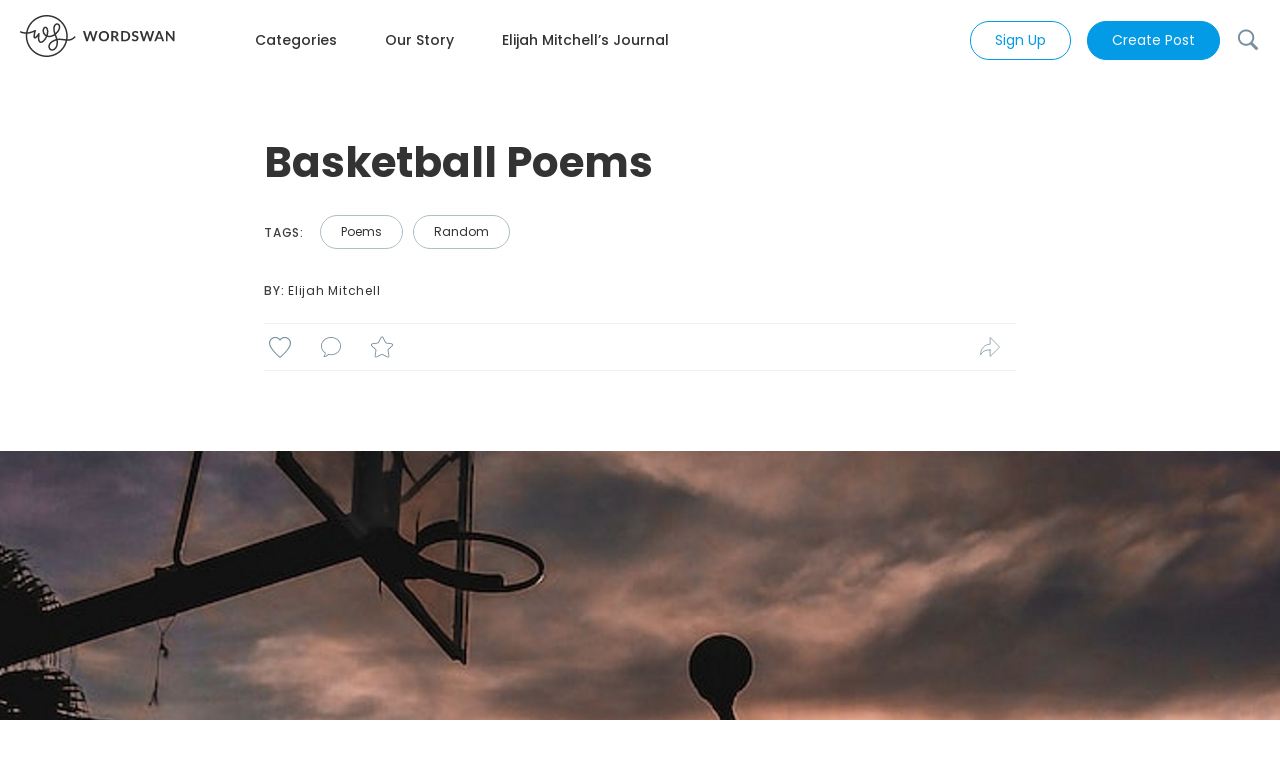

--- FILE ---
content_type: text/html; charset=utf-8
request_url: https://wordswan.com/author/elijah-mitchell/basketball-poems
body_size: 38557
content:
<!DOCTYPE html><html lang="en" id="no-fouc"><head><link rel="dns-prefetch" href="https://dev-wordswan.s3.ca-central-1.amazonaws.com"/><link rel="preconnect" href="https://dev-wordswan.s3.ca-central-1.amazonaws.com" crossorigin=""/><link rel="dns-prefetch" href="//fonts.googleapis.com"/><link rel="dns-prefetch" href="//www.googletagmanager.com"/><link rel="preconnect" href="https://fonts.googleapis.com"/><link rel="preconnect" href="https://fonts.gstatic.com" crossorigin=""/><link rel="stylesheet" media="print" data-href="https://fonts.googleapis.com/css2?family=Poppins:wght@400;500;600;700&amp;display=swap"/><noscript><link rel="stylesheet" data-href="https://fonts.googleapis.com/css2?family=Poppins:wght@400;500;600;700&amp;display=swap"/></noscript><link rel="icon" type="image/png" href="/logo.png"/><script async="" src="https://www.googletagmanager.com/gtag/js?id=G-C3T3NKCMDY"></script><script>
                window.dataLayer = window.dataLayer || [];
                function gtag(){dataLayer.push(arguments);}
                gtag('js', new Date());
                gtag('config', 'G-C3T3NKCMDY');
              </script><link rel="preconnect" href="https://fonts.gstatic.com" crossorigin /><meta charSet="utf-8"/><meta name="viewport" content="width=device-width, initial-scale=1.0, maximum-scale=1.0,user-scalable=0"/><title>Basketball Poems | Elijah Mitchell | Wordswan</title><link rel="canonical" href="https://wordswan.com/author/elijah-mitchell/basketball-poems"/><meta name="description" content="Basketball is my passion on the court, but off it, poetry steals my heart. Here, I&#x27;ve melded my two loves together in verse. Dive in, feel the rhythm, and if it resonates, pass it on!

"/><meta data-rh="true" property="og:site_name" content="wordswan"/><meta data-rh="true" property="og:type" content="article"/><meta data-rh="true" property="og:title" content="Basketball Poems | Elijah Mitchell | Wordswan"/><meta data-rh="true" property="og:description" content="Basketball is my passion on the court, but off it, poetry steals my heart. Here, I&#x27;ve melded my two loves together in verse. Dive in, feel the rhythm, and if it resonates, pass it on!

"/><meta data-rh="true" property="og:url" content="https://wordswan.com/author/elijah-mitchell/basketball-poems"/><meta data-rh="true" property="og:image" content="https://dev-wordswan.s3.ca-central-1.amazonaws.com/profile/240x360-1697901835-75201-wordswan"/><meta name="twitter:title" content="Basketball Poems | Elijah Mitchell | Wordswan"/><meta name="twitter:description" content="Basketball is my passion on the court, but off it, poetry steals my heart. Here, I&#x27;ve melded my two loves together in verse. Dive in, feel the rhythm, and if it resonates, pass it on!

"/><meta property="twitter:url" content="https://wordswan.com/author/elijah-mitchell/basketball-poems"/><meta name="twitter:image" content="https://dev-wordswan.s3.ca-central-1.amazonaws.com/profile/240x360-1697901835-75201-wordswan"/><meta name="twitter:card" content="summary_large_image"/><meta name="facebook:title" content="Basketball Poems | Elijah Mitchell | Wordswan"/><meta name="facebook:description" content="Basketball is my passion on the court, but off it, poetry steals my heart. Here, I&#x27;ve melded my two loves together in verse. Dive in, feel the rhythm, and if it resonates, pass it on!

"/><meta property="facebook:url" content="https://wordswan.com/author/elijah-mitchell/basketball-poems"/><meta name="facebook:image" content="https://dev-wordswan.s3.ca-central-1.amazonaws.com/profile/240x360-1697901835-75201-wordswan"/><meta name="facebook:card" content="summary_large_image"/><meta name="next-head-count" content="21"/><link rel="preload" href="/_next/static/css/c8477f85a388e187fe92.css" as="style"/><link rel="stylesheet" href="/_next/static/css/c8477f85a388e187fe92.css" data-n-g=""/><link rel="preload" href="/_next/static/css/68ce7d9f6e6a601c3799.css" as="style"/><link rel="stylesheet" href="/_next/static/css/68ce7d9f6e6a601c3799.css" data-n-p=""/><link rel="preload" href="/_next/static/css/e6b998cb741a017433ec.css" as="style"/><link rel="stylesheet" href="/_next/static/css/e6b998cb741a017433ec.css" data-n-p=""/><noscript data-n-css=""></noscript><script defer="" nomodule="" src="/_next/static/chunks/polyfills-b69b38e0e606287ba003.js"></script><script src="/_next/static/chunks/webpack-91af593465153ee3a578.js" defer=""></script><script src="/_next/static/chunks/framework-e12e56e0b8a76d261551.js" defer=""></script><script src="/_next/static/chunks/main-a9b24bd3ef13faaac4b9.js" defer=""></script><script src="/_next/static/chunks/pages/_app-b233e2d5e940143a10d0.js" defer=""></script><script src="/_next/static/chunks/75fc9c18-d9d416411e6c3a5cb8d9.js" defer=""></script><script src="/_next/static/chunks/2348-fcfe786bb52b436989db.js" defer=""></script><script src="/_next/static/chunks/513-d59e754c043074d373ac.js" defer=""></script><script src="/_next/static/chunks/8574-80eb4194bede0ed2e284.js" defer=""></script><script src="/_next/static/chunks/9856-1d6aac696a1d2e8df033.js" defer=""></script><script src="/_next/static/chunks/4300-acf1f639b98b13ac4d3f.js" defer=""></script><script src="/_next/static/chunks/6793-d0d0ce8405dc244ce585.js" defer=""></script><script src="/_next/static/chunks/pages/author/%5Busername%5D/%5Buserpost%5D-f1ced9c8a54e10483e0d.js" defer=""></script><script src="/_next/static/Us59A0c4bumMPACOHfKAC/_buildManifest.js" defer=""></script><script src="/_next/static/Us59A0c4bumMPACOHfKAC/_ssgManifest.js" defer=""></script><style id="__jsx-1805420841">html{-webkit-scroll-behavior:smooth;-moz-scroll-behavior:smooth;-ms-scroll-behavior:smooth;scroll-behavior:smooth;}</style><style data-href="https://fonts.googleapis.com/css2?family=Poppins:wght@400;500;600;700&display=swap">@font-face{font-family:'Poppins';font-style:normal;font-weight:400;font-display:swap;src:url(https://fonts.gstatic.com/s/poppins/v24/pxiEyp8kv8JHgFVrFJM.woff) format('woff')}@font-face{font-family:'Poppins';font-style:normal;font-weight:500;font-display:swap;src:url(https://fonts.gstatic.com/s/poppins/v24/pxiByp8kv8JHgFVrLGT9V1g.woff) format('woff')}@font-face{font-family:'Poppins';font-style:normal;font-weight:600;font-display:swap;src:url(https://fonts.gstatic.com/s/poppins/v24/pxiByp8kv8JHgFVrLEj6V1g.woff) format('woff')}@font-face{font-family:'Poppins';font-style:normal;font-weight:700;font-display:swap;src:url(https://fonts.gstatic.com/s/poppins/v24/pxiByp8kv8JHgFVrLCz7V1g.woff) format('woff')}@font-face{font-family:'Poppins';font-style:normal;font-weight:400;font-display:swap;src:url(https://fonts.gstatic.com/s/poppins/v24/pxiEyp8kv8JHgFVrJJbecnFHGPezSQ.woff2) format('woff2');unicode-range:U+0900-097F,U+1CD0-1CF9,U+200C-200D,U+20A8,U+20B9,U+20F0,U+25CC,U+A830-A839,U+A8E0-A8FF,U+11B00-11B09}@font-face{font-family:'Poppins';font-style:normal;font-weight:400;font-display:swap;src:url(https://fonts.gstatic.com/s/poppins/v24/pxiEyp8kv8JHgFVrJJnecnFHGPezSQ.woff2) format('woff2');unicode-range:U+0100-02BA,U+02BD-02C5,U+02C7-02CC,U+02CE-02D7,U+02DD-02FF,U+0304,U+0308,U+0329,U+1D00-1DBF,U+1E00-1E9F,U+1EF2-1EFF,U+2020,U+20A0-20AB,U+20AD-20C0,U+2113,U+2C60-2C7F,U+A720-A7FF}@font-face{font-family:'Poppins';font-style:normal;font-weight:400;font-display:swap;src:url(https://fonts.gstatic.com/s/poppins/v24/pxiEyp8kv8JHgFVrJJfecnFHGPc.woff2) format('woff2');unicode-range:U+0000-00FF,U+0131,U+0152-0153,U+02BB-02BC,U+02C6,U+02DA,U+02DC,U+0304,U+0308,U+0329,U+2000-206F,U+20AC,U+2122,U+2191,U+2193,U+2212,U+2215,U+FEFF,U+FFFD}@font-face{font-family:'Poppins';font-style:normal;font-weight:500;font-display:swap;src:url(https://fonts.gstatic.com/s/poppins/v24/pxiByp8kv8JHgFVrLGT9Z11lFd2JQEl8qw.woff2) format('woff2');unicode-range:U+0900-097F,U+1CD0-1CF9,U+200C-200D,U+20A8,U+20B9,U+20F0,U+25CC,U+A830-A839,U+A8E0-A8FF,U+11B00-11B09}@font-face{font-family:'Poppins';font-style:normal;font-weight:500;font-display:swap;src:url(https://fonts.gstatic.com/s/poppins/v24/pxiByp8kv8JHgFVrLGT9Z1JlFd2JQEl8qw.woff2) format('woff2');unicode-range:U+0100-02BA,U+02BD-02C5,U+02C7-02CC,U+02CE-02D7,U+02DD-02FF,U+0304,U+0308,U+0329,U+1D00-1DBF,U+1E00-1E9F,U+1EF2-1EFF,U+2020,U+20A0-20AB,U+20AD-20C0,U+2113,U+2C60-2C7F,U+A720-A7FF}@font-face{font-family:'Poppins';font-style:normal;font-weight:500;font-display:swap;src:url(https://fonts.gstatic.com/s/poppins/v24/pxiByp8kv8JHgFVrLGT9Z1xlFd2JQEk.woff2) format('woff2');unicode-range:U+0000-00FF,U+0131,U+0152-0153,U+02BB-02BC,U+02C6,U+02DA,U+02DC,U+0304,U+0308,U+0329,U+2000-206F,U+20AC,U+2122,U+2191,U+2193,U+2212,U+2215,U+FEFF,U+FFFD}@font-face{font-family:'Poppins';font-style:normal;font-weight:600;font-display:swap;src:url(https://fonts.gstatic.com/s/poppins/v24/pxiByp8kv8JHgFVrLEj6Z11lFd2JQEl8qw.woff2) format('woff2');unicode-range:U+0900-097F,U+1CD0-1CF9,U+200C-200D,U+20A8,U+20B9,U+20F0,U+25CC,U+A830-A839,U+A8E0-A8FF,U+11B00-11B09}@font-face{font-family:'Poppins';font-style:normal;font-weight:600;font-display:swap;src:url(https://fonts.gstatic.com/s/poppins/v24/pxiByp8kv8JHgFVrLEj6Z1JlFd2JQEl8qw.woff2) format('woff2');unicode-range:U+0100-02BA,U+02BD-02C5,U+02C7-02CC,U+02CE-02D7,U+02DD-02FF,U+0304,U+0308,U+0329,U+1D00-1DBF,U+1E00-1E9F,U+1EF2-1EFF,U+2020,U+20A0-20AB,U+20AD-20C0,U+2113,U+2C60-2C7F,U+A720-A7FF}@font-face{font-family:'Poppins';font-style:normal;font-weight:600;font-display:swap;src:url(https://fonts.gstatic.com/s/poppins/v24/pxiByp8kv8JHgFVrLEj6Z1xlFd2JQEk.woff2) format('woff2');unicode-range:U+0000-00FF,U+0131,U+0152-0153,U+02BB-02BC,U+02C6,U+02DA,U+02DC,U+0304,U+0308,U+0329,U+2000-206F,U+20AC,U+2122,U+2191,U+2193,U+2212,U+2215,U+FEFF,U+FFFD}@font-face{font-family:'Poppins';font-style:normal;font-weight:700;font-display:swap;src:url(https://fonts.gstatic.com/s/poppins/v24/pxiByp8kv8JHgFVrLCz7Z11lFd2JQEl8qw.woff2) format('woff2');unicode-range:U+0900-097F,U+1CD0-1CF9,U+200C-200D,U+20A8,U+20B9,U+20F0,U+25CC,U+A830-A839,U+A8E0-A8FF,U+11B00-11B09}@font-face{font-family:'Poppins';font-style:normal;font-weight:700;font-display:swap;src:url(https://fonts.gstatic.com/s/poppins/v24/pxiByp8kv8JHgFVrLCz7Z1JlFd2JQEl8qw.woff2) format('woff2');unicode-range:U+0100-02BA,U+02BD-02C5,U+02C7-02CC,U+02CE-02D7,U+02DD-02FF,U+0304,U+0308,U+0329,U+1D00-1DBF,U+1E00-1E9F,U+1EF2-1EFF,U+2020,U+20A0-20AB,U+20AD-20C0,U+2113,U+2C60-2C7F,U+A720-A7FF}@font-face{font-family:'Poppins';font-style:normal;font-weight:700;font-display:swap;src:url(https://fonts.gstatic.com/s/poppins/v24/pxiByp8kv8JHgFVrLCz7Z1xlFd2JQEk.woff2) format('woff2');unicode-range:U+0000-00FF,U+0131,U+0152-0153,U+02BB-02BC,U+02C6,U+02DA,U+02DC,U+0304,U+0308,U+0329,U+2000-206F,U+20AC,U+2122,U+2191,U+2193,U+2212,U+2215,U+FEFF,U+FFFD}</style></head><body class="body"><div id="__next"><div class="Toastify"></div><div class="body-class"></div><div class="body-class"></div><div aria-hidden="true" hidden=""><div style="display:flex;flex-direction:column"><a href="/poems">Poems</a><a href="/poems/baby">Baby Poems</a><a href="/poems/kids">Kids Poems</a><a href="/poems/friendship">Friendship Poems</a><a href="/poems/thank-you">Thank You Poems</a><a href="/poems/family">Family Poems</a><a href="/poems/life">Life Poems</a><a href="/poems/love">Love Poems</a><a href="/poems/birthday">Birthday Poems</a><a href="/poems/inspirational">Inspirational Poems</a><a href="/poems/motivational">Motivational Poems</a><a href="/poems/other">Other Poems</a><a href="/poems/wedding">Wedding Poems</a><a href="/poems/nature">Nature Poems</a><a href="/poems/graduation">Graduation Poems</a><a href="/poems/holiday">Holiday Poems</a><a href="/poems/pet">Pet Poems</a><a href="/poems/sad">Sad Poems</a><a href="/quotes">Quotes</a><a href="/quotes/friendship">Friendship Quotes</a><a href="/quotes/birthday">Birthday Quotes</a><a href="/quotes/nature">Nature Quotes</a><a href="/quotes/love">Love Quotes</a><a href="/quotes/life">Life Quotes</a><a href="/quotes/kids">Kids Quotes</a><a href="/quotes/work">Work Quotes</a><a href="/quotes/inspirational">Inspirational Quotes</a><a href="/quotes/motivational">Motivational Quotes</a><a href="/quotes/family">Family Quotes</a><a href="/quotes/sad">Sad Quotes</a><a href="/quotes/anniversary">Anniversary Quotes</a><a href="/quotes/positive">Positive Quotes</a><a href="/quotes/other">Other Quotes</a><a href="/messages">Messages</a><a href="/messages/sympathy">Sympathy Messages</a><a href="/messages/anniversary">Anniversary Messages</a><a href="/messages/friendship">Friendship Messages</a><a href="/messages/thank-you">Thank You Messages</a><a href="/messages/good-morning">Good Morning Messages</a><a href="/messages/love">Love Messages</a><a href="/messages/birthday">Birthday Messages</a><a href="/sayings">Sayings</a><a href="/sayings/holiday">Holiday Sayings</a><a href="/sayings/life">Life Sayings</a><a href="/sayings/love">Love Sayings</a><a href="/sayings/cute">Cute Sayings</a><a href="/sayings/birthday">Birthday Sayings</a><a href="/sayings/christmas">Christmas Sayings</a><a href="/sayings/funny">Funny Sayings</a><a href="/blessings">Blessings</a><a href="/blessings/birthday">Birthday Blessings</a><a href="/blessings/good-morning">Good Morning Blessings</a><a href="/blessings/sunday">Sunday Blessings</a><a href="/blessings/saturday">Saturday Blessings</a><a href="/blessings/friday">Friday Blessings</a><a href="/blessings/thursday">Thursday Blessings</a><a href="/blessings/wednesday">Wednesday Blessings</a><a href="/blessings/tuesday">Tuesday Blessings</a><a href="/blessings/monday">Monday Blessings</a><a href="/lyrics">Lyrics</a><a href="/lyrics/pets">Lyrics About Pets</a><a href="/lyrics/nature">Lyrics About Nature</a><a href="/lyrics/kids">Kids Lyrics</a><a href="/lyrics/birthday">Birthday Lyrics</a><a href="/lyrics/family">Lyrics About Family</a><a href="/lyrics/friendship">Friendship Lyrics</a><a href="/lyrics/life">Lyrics About Life</a><a href="/lyrics/time">Lyrics About Time</a><a href="/lyrics/love">Love Lyrics</a><a href="/stories">Stories</a><a href="/stories/inspirational">Inspirational Stories</a><a href="/stories/friendship">Friendship Stories</a><a href="/stories/love">Love Stories</a><a href="/stories/scary">Scary Stories</a><a href="/stories/children">Children Stories</a><a href="/jokes">Jokes</a><a href="/jokes/birthday">Birthday Jokes</a><a href="/jokes/knock-knock">Knock Knock Jokes</a><a href="/jokes/kids">Jokes for Kids</a><a href="/jokes/dad">Dad Jokes</a><a href="/questions">Questions</a><a href="/questions/funny">Funny Questions</a><a href="/questions/truth-or-dare">Truth or Dare Questions</a><a href="/questions/trivia">Trivia Questions</a><a href="/questions/would-you-rather">Would You Rather Questions</a></div></div><nav class="homePageHeader_navWrapper__sWlgt"><div class="homePageHeader_navHeader__3O73Y" id="header"><div><a class="homePageHeader_logoText__JHuHi" href="/"><svg width="155" height="42" viewBox="0 0 155 42" fill="none" xmlns="http://www.w3.org/2000/svg"><path fill-rule="evenodd" clip-rule="evenodd" d="M33.6378 11.0347C34.4405 8.85378 36.245 8.02304 37.6793 8.30122C39.1246 8.58156 40.2552 9.988 40.3072 11.8972C40.3595 13.8121 39.3579 16.2184 36.705 18.843C36.4533 19.092 36.1975 19.3265 35.9385 19.5467C36.1128 20.0244 36.3084 20.5233 36.527 21.0442C36.9194 21.9792 37.2254 22.8791 37.4539 23.7413C39.6112 23.4108 41.5319 23.6557 43.2366 23.8731C43.5179 23.909 43.7933 23.9441 44.0629 23.9758C44.1237 23.983 44.1846 23.9901 44.2457 23.9973C47.6462 24.3979 51.3558 24.8348 54.1801 21.5314C54.4492 21.2166 54.9227 21.1796 55.2375 21.4487C55.5523 21.7179 55.5894 22.1913 55.3202 22.5062C51.9679 26.4272 47.5021 25.8956 44.2204 25.505C44.1082 25.4916 43.9973 25.4784 43.8879 25.4656C43.6128 25.4332 43.336 25.3983 43.0572 25.3631C41.4013 25.1538 39.673 24.9355 37.7761 25.209C38.2181 27.7672 37.9519 29.9416 37.2487 31.6515C36.2023 34.1962 34.1478 35.75 32.1006 35.75C30.0463 35.75 28.5973 34.0738 28.3556 32.1027C28.1082 30.0859 29.0725 27.738 31.6902 26.0271C33.2097 25.0341 34.6398 24.418 35.9847 24.0524C35.777 23.283 35.5 22.4733 35.1439 21.6247C34.9804 21.2351 34.8285 20.8555 34.6877 20.4855C32.4973 21.9234 30.1668 22.4282 28.1143 22.1214C27.8045 22.0751 27.5016 22.0102 27.2071 21.9273C26.9535 22.5043 26.6693 23.0573 26.3637 23.5761C25.6182 24.8418 24.7221 25.9463 23.782 26.7295C22.8617 27.4962 21.7968 28.0377 20.7367 27.9619C19.6367 27.8833 18.916 27.2283 18.4909 26.3909C18.0845 25.5904 17.9211 24.5862 17.8673 23.619C17.8252 22.864 17.8485 22.0791 17.8984 21.3519C17.7607 21.5142 17.6196 21.6755 17.4768 21.8325C17.0264 22.3273 16.5275 22.8139 16.0443 23.1417C15.8035 23.3051 15.5296 23.4547 15.239 23.5312C14.9414 23.6096 14.571 23.6235 14.2177 23.4296C13.8539 23.2299 13.6684 22.8892 13.5708 22.6046C13.4712 22.3139 13.4292 21.9857 13.4155 21.6639C13.3879 21.0168 13.4694 20.2347 13.5907 19.4644C13.7197 18.6452 13.9014 17.7948 14.0746 17.0601C12.9228 17.5552 11.2029 18.1567 8.92474 18.601C7.15078 18.9469 5.27093 18.8352 3.7366 18.5797C2.22618 18.3281 0.940798 17.918 0.375044 17.5913C0.0163507 17.3841 -0.106499 16.9254 0.100653 16.5667C0.307804 16.208 0.766512 16.0852 1.12521 16.2923C1.45667 16.4838 2.53042 16.8581 3.98302 17.1001C5.41172 17.338 7.09879 17.4288 8.63764 17.1287C12.1928 16.4354 14.2653 15.35 14.8159 15.022C15.0779 14.8658 15.4084 14.8839 15.6518 15.0678C15.8952 15.2517 16.003 15.5646 15.9245 15.8594C15.7178 16.6351 15.3034 18.2313 15.0724 19.6978C14.9561 20.4361 14.8929 21.1023 14.9141 21.5999C14.9223 21.7927 14.9425 21.9368 14.9669 22.0384C15.0281 22.0094 15.1064 21.9654 15.2023 21.9004C15.5379 21.6727 15.9424 21.2899 16.3674 20.8229C17.2086 19.8984 18.0048 18.7848 18.3121 18.3454C18.5089 18.0639 18.8719 17.9521 19.1931 18.0741C19.5142 18.1962 19.7114 18.5208 19.6716 18.8621C19.6569 18.9887 19.6386 19.1348 19.6182 19.2973C19.4897 20.3233 19.2795 22.0009 19.365 23.5357C19.4146 24.4283 19.5619 25.1869 19.8284 25.7119C20.0762 26.2 20.3907 26.4333 20.8436 26.4657C21.3364 26.501 22.0229 26.2427 22.8219 25.577C23.6011 24.9279 24.3922 23.9677 25.0712 22.8148C25.3429 22.3536 25.5928 21.8683 25.815 21.3671C24.2232 20.5098 23.0474 19.0269 22.6636 17.0628C22.1776 14.5759 22.9808 12.5077 24.4474 11.8189C25.2134 11.4592 26.0829 11.5369 26.8036 12.0976C27.4931 12.6341 27.9809 13.5555 28.228 14.7815C28.6047 16.65 28.3538 18.6593 27.7458 20.5192C27.9376 20.5681 28.1345 20.6077 28.3361 20.6379C30.068 20.8968 32.1601 20.4462 34.1717 19.0226C32.991 15.3727 32.9936 12.7851 33.6378 11.0347ZM35.4231 17.9956C35.499 17.9242 35.5746 17.8512 35.65 17.7767C38.135 15.3182 38.8446 13.2884 38.8078 11.9381C38.7708 10.5819 38.0119 9.89369 37.3936 9.77378C36.7642 9.6517 35.6244 9.97999 35.0455 11.5528C34.5862 12.8008 34.4879 14.8521 35.4231 17.9956ZM26.3535 19.9502C26.8715 18.3199 27.0667 16.6112 26.7576 15.0779C26.551 14.0532 26.1871 13.5185 25.8825 13.2815C25.6091 13.0688 25.3422 13.0559 25.085 13.1767C24.5055 13.4488 23.7158 14.6259 24.1358 16.7751C24.4113 18.1852 25.2171 19.2782 26.3535 19.9502ZM36.3074 25.5178C35.1179 25.849 33.8592 26.4015 32.5109 27.2827C30.298 28.729 29.6768 30.5536 29.8444 31.9201C30.0176 33.3322 30.9838 34.25 32.1006 34.25C33.3721 34.25 34.9751 33.2364 35.8615 31.081C36.4375 29.6803 36.6946 27.8107 36.3074 25.5178Z" fill="#333333"></path><path fill-rule="evenodd" clip-rule="evenodd" d="M26.7501 40.5C37.5197 40.5 46.2501 31.7696 46.2501 21C46.2501 10.2304 37.5197 1.5 26.7501 1.5C15.9806 1.5 7.25012 10.2304 7.25012 21C7.25012 31.7696 15.9806 40.5 26.7501 40.5ZM26.7501 42C38.3481 42 47.7501 32.598 47.7501 21C47.7501 9.40202 38.3481 0 26.7501 0C15.1521 0 5.75012 9.40202 5.75012 21C5.75012 32.598 15.1521 42 26.7501 42Z" fill="#333333"></path><path d="M63 16.112H64.582C64.7453 16.112 64.8807 16.1517 64.988 16.231C65.1 16.3057 65.1747 16.4083 65.212 16.539L66.934 22.594C66.976 22.7433 67.0133 22.9067 67.046 23.084C67.0833 23.2567 67.1183 23.441 67.151 23.637C67.1883 23.441 67.228 23.2567 67.27 23.084C67.3167 22.9067 67.3657 22.7433 67.417 22.594L69.405 16.539C69.4423 16.4317 69.5147 16.3337 69.622 16.245C69.734 16.1563 69.8693 16.112 70.028 16.112H70.581C70.7443 16.112 70.8797 16.1517 70.987 16.231C71.0943 16.3057 71.169 16.4083 71.211 16.539L73.185 22.594C73.2877 22.8927 73.3763 23.224 73.451 23.588C73.4837 23.406 73.5163 23.231 73.549 23.063C73.5863 22.895 73.6237 22.7387 73.661 22.594L75.383 16.539C75.4157 16.4223 75.488 16.322 75.6 16.238C75.712 16.154 75.8473 16.112 76.006 16.112H77.483L74.34 26.234H72.639L70.427 19.318C70.399 19.2293 70.3687 19.1337 70.336 19.031C70.308 18.9283 70.28 18.8187 70.252 18.702C70.224 18.8187 70.1937 18.9283 70.161 19.031C70.133 19.1337 70.105 19.2293 70.077 19.318L67.844 26.234H66.143L63 16.112Z" fill="#333333"></path><path d="M89.0533 21.173C89.0533 21.915 88.9296 22.6033 88.6823 23.238C88.4349 23.868 88.0872 24.414 87.6393 24.876C87.1913 25.338 86.6522 25.6997 86.0222 25.961C85.3923 26.2177 84.6946 26.346 83.9293 26.346C83.1639 26.346 82.4639 26.2177 81.8292 25.961C81.1992 25.6997 80.6579 25.338 80.2052 24.876C79.7572 24.414 79.4096 23.868 79.1622 23.238C78.9149 22.6033 78.7913 21.915 78.7913 21.173C78.7913 20.431 78.9149 19.745 79.1622 19.115C79.4096 18.4803 79.7572 17.932 80.2052 17.47C80.6579 17.008 81.1992 16.6487 81.8292 16.392C82.4639 16.1307 83.1639 16 83.9293 16C84.6946 16 85.3923 16.1307 86.0222 16.392C86.6522 16.6533 87.1913 17.015 87.6393 17.477C88.0872 17.9343 88.4349 18.4803 88.6823 19.115C88.9296 19.745 89.0533 20.431 89.0533 21.173ZM87.1212 21.173C87.1212 20.6177 87.0466 20.1207 86.8972 19.682C86.7526 19.2387 86.5426 18.863 86.2673 18.555C85.9919 18.247 85.6559 18.0113 85.2592 17.848C84.8672 17.6847 84.4239 17.603 83.9293 17.603C83.4346 17.603 82.9889 17.6847 82.5922 17.848C82.1956 18.0113 81.8572 18.247 81.5772 18.555C81.3019 18.863 81.0896 19.2387 80.9402 19.682C80.7909 20.1207 80.7162 20.6177 80.7162 21.173C80.7162 21.7283 80.7909 22.2277 80.9402 22.671C81.0896 23.1097 81.3019 23.483 81.5772 23.791C81.8572 24.0943 82.1956 24.3277 82.5922 24.491C82.9889 24.6543 83.4346 24.736 83.9293 24.736C84.4239 24.736 84.8672 24.6543 85.2592 24.491C85.6559 24.3277 85.9919 24.0943 86.2673 23.791C86.5426 23.483 86.7526 23.1097 86.8972 22.671C87.0466 22.2277 87.1212 21.7283 87.1212 21.173Z" fill="#333333"></path><path d="M93.2375 22.279V26.234H91.3545V16.112H94.4415C95.1322 16.112 95.7225 16.1843 96.2125 16.329C96.7072 16.469 97.1108 16.6673 97.4235 16.924C97.7408 17.1807 97.9718 17.4887 98.1165 17.848C98.2658 18.2027 98.3405 18.5947 98.3405 19.024C98.3405 19.3647 98.2892 19.6867 98.1865 19.99C98.0885 20.2933 97.9438 20.5687 97.7525 20.816C97.5658 21.0633 97.3325 21.2803 97.0525 21.467C96.7772 21.6537 96.4622 21.803 96.1075 21.915C96.3455 22.0503 96.5508 22.244 96.7235 22.496L99.2575 26.234H97.5635C97.4002 26.234 97.2602 26.2013 97.1435 26.136C97.0315 26.0707 96.9358 25.9773 96.8565 25.856L94.7285 22.615C94.6492 22.4937 94.5605 22.4073 94.4625 22.356C94.3692 22.3047 94.2292 22.279 94.0425 22.279H93.2375ZM93.2375 20.928H94.4135C94.7682 20.928 95.0762 20.8837 95.3375 20.795C95.6035 20.7063 95.8205 20.585 95.9885 20.431C96.1612 20.2723 96.2895 20.0857 96.3735 19.871C96.4575 19.6563 96.4995 19.4207 96.4995 19.164C96.4995 18.6507 96.3292 18.2563 95.9885 17.981C95.6525 17.7057 95.1368 17.568 94.4415 17.568H93.2375V20.928Z" fill="#333333"></path><path d="M110.203 21.173C110.203 21.915 110.08 22.5963 109.832 23.217C109.585 23.8377 109.237 24.372 108.789 24.82C108.341 25.268 107.802 25.6157 107.172 25.863C106.542 26.1103 105.845 26.234 105.079 26.234H101.215V16.112H105.079C105.845 16.112 106.542 16.238 107.172 16.49C107.802 16.7373 108.341 17.085 108.789 17.533C109.237 17.9763 109.585 18.5083 109.832 19.129C110.08 19.7497 110.203 20.431 110.203 21.173ZM108.278 21.173C108.278 20.6177 108.204 20.1207 108.054 19.682C107.905 19.2387 107.693 18.8653 107.417 18.562C107.142 18.254 106.806 18.0183 106.409 17.855C106.017 17.6917 105.574 17.61 105.079 17.61H103.112V24.736H105.079C105.574 24.736 106.017 24.6543 106.409 24.491C106.806 24.3277 107.142 24.0943 107.417 23.791C107.693 23.483 107.905 23.1097 108.054 22.671C108.204 22.2277 108.278 21.7283 108.278 21.173Z" fill="#333333"></path><path d="M117.849 17.953C117.798 18.0557 117.737 18.128 117.667 18.17C117.602 18.212 117.523 18.233 117.429 18.233C117.336 18.233 117.231 18.198 117.114 18.128C116.998 18.0533 116.86 17.9717 116.701 17.883C116.543 17.7943 116.356 17.715 116.141 17.645C115.931 17.5703 115.682 17.533 115.392 17.533C115.131 17.533 114.902 17.5657 114.706 17.631C114.515 17.6917 114.352 17.778 114.216 17.89C114.086 18.002 113.988 18.1373 113.922 18.296C113.857 18.45 113.824 18.6203 113.824 18.807C113.824 19.045 113.89 19.2433 114.02 19.402C114.156 19.5607 114.333 19.696 114.552 19.808C114.772 19.92 115.021 20.0203 115.301 20.109C115.581 20.1977 115.866 20.2933 116.155 20.396C116.449 20.494 116.736 20.6107 117.016 20.746C117.296 20.8767 117.546 21.0447 117.765 21.25C117.985 21.4507 118.16 21.698 118.29 21.992C118.426 22.286 118.493 22.643 118.493 23.063C118.493 23.5203 118.414 23.9497 118.255 24.351C118.101 24.7477 117.873 25.0953 117.569 25.394C117.271 25.688 116.904 25.9213 116.47 26.094C116.036 26.262 115.539 26.346 114.979 26.346C114.657 26.346 114.34 26.3133 114.027 26.248C113.715 26.1873 113.414 26.0987 113.124 25.982C112.84 25.8653 112.571 25.7253 112.319 25.562C112.072 25.3987 111.85 25.2167 111.654 25.016L112.2 24.113C112.252 24.0477 112.312 23.994 112.382 23.952C112.457 23.9053 112.539 23.882 112.627 23.882C112.744 23.882 112.87 23.931 113.005 24.029C113.141 24.1223 113.299 24.2273 113.481 24.344C113.668 24.4607 113.885 24.568 114.132 24.666C114.384 24.7593 114.685 24.806 115.035 24.806C115.572 24.806 115.987 24.68 116.281 24.428C116.575 24.1713 116.722 23.805 116.722 23.329C116.722 23.063 116.655 22.846 116.519 22.678C116.389 22.51 116.214 22.37 115.994 22.258C115.775 22.1413 115.525 22.0433 115.245 21.964C114.965 21.8847 114.681 21.7983 114.391 21.705C114.102 21.6117 113.817 21.4997 113.537 21.369C113.257 21.2383 113.008 21.068 112.788 20.858C112.569 20.648 112.392 20.3867 112.256 20.074C112.126 19.7567 112.06 19.367 112.06 18.905C112.06 18.5363 112.133 18.177 112.277 17.827C112.427 17.477 112.641 17.1667 112.921 16.896C113.206 16.6253 113.554 16.4083 113.964 16.245C114.375 16.0817 114.844 16 115.371 16C115.969 16 116.519 16.0933 117.023 16.28C117.527 16.4667 117.957 16.728 118.311 17.064L117.849 17.953Z" fill="#333333"></path><path d="M119.742 16.112H121.324C121.488 16.112 121.623 16.1517 121.73 16.231C121.842 16.3057 121.917 16.4083 121.954 16.539L123.676 22.594C123.718 22.7433 123.756 22.9067 123.788 23.084C123.826 23.2567 123.861 23.441 123.893 23.637C123.931 23.441 123.97 23.2567 124.012 23.084C124.059 22.9067 124.108 22.7433 124.159 22.594L126.147 16.539C126.185 16.4317 126.257 16.3337 126.364 16.245C126.476 16.1563 126.612 16.112 126.77 16.112H127.323C127.487 16.112 127.622 16.1517 127.729 16.231C127.837 16.3057 127.911 16.4083 127.953 16.539L129.927 22.594C130.03 22.8927 130.119 23.224 130.193 23.588C130.226 23.406 130.259 23.231 130.291 23.063C130.329 22.895 130.366 22.7387 130.403 22.594L132.125 16.539C132.158 16.4223 132.23 16.322 132.342 16.238C132.454 16.154 132.59 16.112 132.748 16.112H134.225L131.082 26.234H129.381L127.169 19.318C127.141 19.2293 127.111 19.1337 127.078 19.031C127.05 18.9283 127.022 18.8187 126.994 18.702C126.966 18.8187 126.936 18.9283 126.903 19.031C126.875 19.1337 126.847 19.2293 126.819 19.318L124.586 26.234H122.885L119.742 16.112Z" fill="#333333"></path><path d="M144.163 26.234H142.707C142.544 26.234 142.408 26.1943 142.301 26.115C142.198 26.031 142.124 25.9283 142.077 25.807L141.321 23.742H137.128L136.372 25.807C136.335 25.9143 136.26 26.0123 136.148 26.101C136.041 26.1897 135.908 26.234 135.749 26.234H134.286L138.262 16.112H140.187L144.163 26.234ZM137.611 22.412H140.838L139.606 19.045C139.55 18.8957 139.487 18.7207 139.417 18.52C139.352 18.3147 139.286 18.093 139.221 17.855C139.156 18.093 139.09 18.3147 139.025 18.52C138.964 18.7253 138.904 18.905 138.843 19.059L137.611 22.412Z" fill="#333333"></path><path d="M146.943 16.112C147.027 16.112 147.097 16.1167 147.153 16.126C147.209 16.1307 147.258 16.1447 147.3 16.168C147.346 16.1867 147.391 16.217 147.433 16.259C147.475 16.2963 147.521 16.3477 147.573 16.413L152.886 23.182C152.867 23.0187 152.853 22.86 152.844 22.706C152.839 22.5473 152.837 22.4003 152.837 22.265V16.112H154.496V26.234H153.523C153.373 26.234 153.25 26.2107 153.152 26.164C153.054 26.1173 152.958 26.0333 152.865 25.912L147.573 19.171C147.587 19.3203 147.596 19.4697 147.601 19.619C147.61 19.7637 147.615 19.8967 147.615 20.018V26.234H145.956V16.112H146.943Z" fill="#333333"></path></svg></a><div class="homePageHeader_bar__1QMDx"><div class="homePageHeader_createJournalButton__2WzBE" style="display:flex" id="searchIcon"><svg xmlns="http://www.w3.org/2000/svg" viewBox="0 0 50 50" width="24px" height="24px"><path d="M 21 3 C 11.601563 3 4 10.601563 4 20 C 4 29.398438 11.601563 37 21 37 C 24.355469 37 27.460938 36.015625 30.09375 34.34375 L 42.375 46.625 L 46.625 42.375 L 34.5 30.28125 C 36.679688 27.421875 38 23.878906 38 20 C 38 10.601563 30.398438 3 21 3 Z M 21 7 C 28.199219 7 34 12.800781 34 20 C 34 27.199219 28.199219 33 21 33 C 13.800781 33 8 27.199219 8 20 C 8 12.800781 13.800781 7 21 7 Z" fill="#78909C"></path></svg></div><div><svg width="24" height="24" fill="none" xmlns="http://www.w3.org/2000/svg"><path fill-rule="evenodd" clip-rule="evenodd" d="M3.25 5A.75.75 0 014 4.25h16a.75.75 0 010 1.5H4A.75.75 0 013.25 5zM3.25 12a.75.75 0 01.75-.75h16a.75.75 0 010 1.5H4a.75.75 0 01-.75-.75zM3.25 19a.75.75 0 01.75-.75h16a.75.75 0 010 1.5H4a.75.75 0 01-.75-.75z" fill="#333"></path></svg></div></div><div class="homePageHeader_menuItemsAndButtons__1ObQT"><div class="homePageHeader_menuBarItems__3jqhx"><div><div><label for="nav-menu" tabindex="0" aria-haspopup="true" role="button" aria-controls="menu" class="drawer2_OpenMenuButton__3J3oN" id="openmenu"><div class="homePageHeader_menuAchorTag__1z72v">Categories</div></label><input type="checkbox" data-menu="true" id="nav-menu" hidden=""/><aside class="drawer2_DrawerMenu__3QNaM" role="menu" id="menu" aria-labelledby="openmenu"><label for="nav-menu" class="drawer2_MenuOverlay__1ZN6k"></label><nav class="drawer2_Menu__1zMIT"><img src="/images/icons/close.svg" alt="close" data-target="close" class="drawer2_closeIcon__Qo-VT"/><div><div class="homePageHeader_drawerCont__3mykb"><div class="homePageHeader_mobMenu2__1eI_K" id="drawerWrap"><div class="homePageHeader_header__bYEUK"><div class="homePageHeader_title__yMBh_"><div>Categories</div></div></div></div></div></div></nav></aside></div></div><a class="homePageHeader_menuAchorTag__1z72v" href="/our-story">Our Story</a><a class="homePageHeader_menuAchorTag__1z72v" href="/author/elijah-mitchell">Elijah Mitchell<!-- -->’s Journal</a><a class="homePageHeader_menuAchorTag__1z72v" href="/my-favorites">My Favorites</a></div><div class="homePageHeader_buttonsWrapper__3-FmU"><div></div><a href="/new-post"><button type="button" class="button_button__3FlI1 button_primary__3I8po button_md__1uvWs homePageHeader_createJournalButton__2WzBE"><div class="button_buttonContainer__2z9Td"><div>Create Post</div></div></button></a><div></div><a class="homePageHeader_createJournalButton__2WzBE" href="/my-journal/home"><div><div><div class="avatar_img__2MDfA" style="height:36px;width:36px" aria-label="Profile initials"></div></div></div></a><div class="homePageHeader_createJournalButton__2WzBE" style="display:flex" id="searchIcon2"><svg xmlns="http://www.w3.org/2000/svg" viewBox="0 0 50 50" width="24px" height="24px"><path d="M 21 3 C 11.601563 3 4 10.601563 4 20 C 4 29.398438 11.601563 37 21 37 C 24.355469 37 27.460938 36.015625 30.09375 34.34375 L 42.375 46.625 L 46.625 42.375 L 34.5 30.28125 C 36.679688 27.421875 38 23.878906 38 20 C 38 10.601563 30.398438 3 21 3 Z M 21 7 C 28.199219 7 34 12.800781 34 20 C 34 27.199219 28.199219 33 21 33 C 13.800781 33 8 27.199219 8 20 C 8 12.800781 13.800781 7 21 7 Z" fill="#78909C"></path></svg></div></div></div></div></div></nav><div id="headerDiv" class="homePageHeader_headerDiv__o9Dlp"></div><div class="jsx-1805420841 post-details_wrapper__129Fb"><div class="jsx-1805420841 post-details_backWrapper__8SOCx"></div><div class="jsx-1805420841 post-details_innerWrapper__1jzG1"><h1 class="jsx-1805420841 post-details_title__1v9gH">Basketball Poems</h1><div class="jsx-1805420841 post-details_userTagWrapper__x6XN8"><div class="jsx-1805420841">Tags:</div><div class="jsx-1805420841"><a href="/author/elijah-mitchell/tag/poems" class="jsx-1805420841 post-details_tagItem__11eL9">poems</a><a href="/author/elijah-mitchell/tag/random" class="jsx-1805420841 post-details_tagItem__11eL9">random</a></div></div><div class="jsx-1805420841 post-details_authWrapper__2Qc8t"><div class="jsx-1805420841">By: </div><a href="/author/elijah-mitchell" class="jsx-1805420841">Elijah Mitchell</a></div><div class="jsx-1805420841 post-details_shareWrapper__2w7lV"><div class="jsx-1805420841"><div class="jsx-1805420841 post-details_svgWrapper__i1IsV"><svg width="22" height="22" viewBox="0 0 25 25" fill="none" xmlns="http://www.w3.org/2000/svg" class="jsx-1805420841"><path d="M17.9114 1.06884C16.8813 1.06333 15.8625 1.28441 14.9274 1.71644C13.9922 2.14846 13.1635 2.78086 12.5 3.56881C11.8408 2.77574 11.013 2.13977 10.0768 1.70728C9.14063 1.27479 8.11974 1.05667 7.08857 1.06884C3.17365 1.06884 0 4.24249 0 8.15741C0 14.8663 11.7088 24.4169 12.1835 24.6701C12.2772 24.7327 12.3873 24.7661 12.5 24.7661C12.6127 24.7661 12.7228 24.7327 12.8165 24.6701C13.2912 24.4169 25 14.9612 25 8.15741C25 4.24249 21.8263 1.06884 17.9114 1.06884ZM12.5 23.4043C10.6645 22.3283 1.26582 13.6005 1.26582 8.15741C1.26582 4.94161 3.87276 2.33461 7.08863 2.33461C8.05726 2.32189 9.01313 2.55642 9.86588 3.01602C10.7186 3.47562 11.4401 4.1451 11.962 4.96117C12.1775 5.25827 12.5931 5.32448 12.8902 5.10896C12.9469 5.06781 12.9968 5.01792 13.038 4.96117C14.7979 2.26967 18.4065 1.51447 21.098 3.27437C21.909 3.80466 22.5748 4.52897 23.0351 5.38163C23.4955 6.2343 23.7357 7.18836 23.7341 8.15735C23.7342 13.6637 14.3354 22.3599 12.5 23.4043Z" fill="#78909C" class="jsx-1805420841"></path></svg></div><div class="jsx-1805420841 post-details_svgWrapper__i1IsV"><svg width="20" height="20" viewBox="0 0 25 25" fill="none" xmlns="http://www.w3.org/2000/svg"><g clip-path="url(#comment_svg__clip0_1158_2714)"><path d="M12.5 0C5.641 0 0 5.05 0 11.36c0 3.662 1.941 6.891 4.87 8.957-.004.122 0 .311-.153.908a9.458 9.458 0 01-1.345 2.938l-.562.82.97.017c3.366.015 5.316-2.297 5.62-2.671.995.232 2.03.392 3.1.392 6.857 0 12.5-5.05 12.5-11.36S19.357 0 12.5 0zm0 1.068c6.384 0 11.478 4.646 11.478 10.292 0 5.647-5.094 10.292-11.478 10.292-1.092 0-2.152-.138-3.15-.391l-.307-.072-.204.267s-1.576 1.857-4.088 2.297c.454-.85.799-1.64.954-2.243.217-.844.221-1.425.221-1.425V19.8l-.238-.16c-2.848-1.887-4.666-4.894-4.666-8.28 0-5.646 5.092-10.292 11.478-10.292z" fill="#78909C"></path></g><defs><clipPath id="comment_svg__clip0_1158_2714"><path fill="#fff" d="M0 0h25v25H0z"></path></clipPath></defs></svg></div><div class="jsx-1805420841 post-details_svgWrapper__i1IsV"><svg width="22" height="22" viewBox="0 0 26 26" fill="none" xmlns="http://www.w3.org/2000/svg" class="jsx-1805420841"><g clip-path="url(#clip0_1452_12050)" class="jsx-1805420841"><path d="M25.4358 11.8342C25.686 11.5921 25.863 11.2844 25.9464 10.9464C26.0298 10.6083 26.0163 10.2537 25.9075 9.92295C25.8012 9.59128 25.6035 9.29629 25.3372 9.0718C25.0709 8.8473 24.7467 8.70239 24.4019 8.65367L18.1065 7.73893C17.9744 7.71974 17.849 7.66872 17.7411 7.59027C17.6332 7.51181 17.5459 7.40827 17.4869 7.28859L14.6724 1.5841C14.5195 1.27129 14.2815 1.00791 13.9857 0.824118C13.6899 0.640328 13.3484 0.543573 13.0002 0.544936C12.6521 0.543671 12.3106 0.640472 12.015 0.824256C11.7193 1.00804 11.4814 1.27137 11.3285 1.5841L8.51345 7.28859C8.3937 7.53172 8.1615 7.69988 7.89338 7.73893L1.59799 8.65419C1.2532 8.70278 0.9291 8.8476 0.662876 9.07201C0.396651 9.29643 0.199089 9.59136 0.0928605 9.92295C-0.0159595 10.2537 -0.0294301 10.6083 0.0539917 10.9464C0.137414 11.2844 0.314354 11.5921 0.564547 11.8342L5.11949 16.2741C5.31369 16.4636 5.40271 16.7364 5.3569 17.0029L4.28181 23.2728C4.22164 23.6157 4.25928 23.9685 4.3904 24.291C4.52152 24.6135 4.74082 24.8925 5.02318 25.096C5.3039 25.3023 5.63716 25.425 5.98459 25.4502C6.33202 25.4753 6.67948 25.4018 6.98697 25.2382L12.617 22.2779C12.7352 22.2158 12.8667 22.1834 13.0002 22.1834C13.1337 22.1834 13.2652 22.2158 13.3834 22.2779L19.0139 25.2382C19.3217 25.4009 19.669 25.4738 20.0162 25.4487C20.3634 25.4236 20.6966 25.3014 20.9777 25.096C21.2601 24.8925 21.4794 24.6135 21.6105 24.291C21.7416 23.9685 21.7793 23.6157 21.7191 23.2728L20.6435 17.0034C20.621 16.8718 20.6309 16.7367 20.6722 16.6097C20.7136 16.4827 20.7852 16.3677 20.8809 16.2746L25.4358 11.8342ZM19.6179 17.1794L20.6929 23.4488C20.7207 23.6003 20.7047 23.7566 20.6467 23.8992C20.5887 24.0419 20.4911 24.1651 20.3655 24.2542C20.2418 24.3458 20.0947 24.4004 19.9412 24.4116C19.7877 24.4227 19.6342 24.39 19.4986 24.3172L13.8681 21.3564C13.6003 21.216 13.3025 21.1427 13.0001 21.1428C12.6978 21.1429 12.4 21.2164 12.1323 21.3569L6.50279 24.3172C6.36711 24.39 6.21354 24.4227 6.05997 24.4116C5.9064 24.4004 5.75917 24.3458 5.63543 24.2542C5.50985 24.165 5.41232 24.0419 5.35431 23.8992C5.2963 23.7565 5.28022 23.6003 5.30796 23.4488L6.38305 17.1794C6.43417 16.8815 6.41207 16.5755 6.31865 16.288C6.22523 16.0005 6.0633 15.74 5.8468 15.529L1.29134 11.0886C1.1797 10.9825 1.10077 10.8466 1.06387 10.6971C1.02697 10.5476 1.03364 10.3906 1.08309 10.2447C1.18201 9.93961 1.43035 9.73032 1.74741 9.68398L8.04228 8.76925C8.34155 8.72605 8.6258 8.61061 8.87045 8.43291C9.1151 8.2552 9.31278 8.02059 9.4464 7.74934L12.2614 2.04486C12.3279 1.90597 12.4328 1.78899 12.5636 1.70772C12.6944 1.62646 12.8457 1.58429 12.9997 1.58619C13.3204 1.58619 13.5963 1.75747 13.7384 2.04486L16.5535 7.74934C16.687 8.02055 16.8846 8.25515 17.1291 8.43285C17.3737 8.61055 17.6579 8.72601 17.9571 8.76925L24.2525 9.68398C24.4051 9.70441 24.5487 9.76805 24.6664 9.86739C24.7841 9.96673 24.871 10.0976 24.9168 10.2447C25.0157 10.5493 24.9381 10.8648 24.7085 11.0886L20.1536 15.5285C19.9371 15.7396 19.7751 16.0002 19.6818 16.2878C19.5885 16.5754 19.5665 16.8814 19.6179 17.1794Z" fill="#78909C" class="jsx-1805420841"></path></g><defs class="jsx-1805420841"><clipPath id="clip0_1452_12050" class="jsx-1805420841"><rect width="26" height="26" fill="white" class="jsx-1805420841"></rect></clipPath></defs></svg></div></div><div id="share-section" class="jsx-1805420841"><svg id="share-section-share-icon" width="22" height="22" viewBox="0 0 27 29" fill="none" xmlns="http://www.w3.org/2000/svg" class="jsx-1805420841"><path id="share-section-share-icon" d="M13.6718 18.5064H11.1718C9.12137 18.5056 7.10966 19.0768 5.35422 20.1581C3.59877 21.2394 2.16638 22.7898 1.21188 24.6416C1.18505 24.2979 1.1717 23.9533 1.17188 23.6085C1.17188 16.5638 6.76813 10.8534 13.6718 10.8534V1.92578L26.1718 14.6799L13.6718 26.9258V18.5064Z" stroke="#78909C" stroke-linecap="round" class="jsx-1805420841"></path></svg></div></div></div><div class="jsx-1805420841 post-details_imgWrapper__3yGgL"><picture class="jsx-1805420841"><source srcSet="https://dev-wordswan.s3.ca-central-1.amazonaws.com/profile/mobile-1697901834-56809-blob" media="(max-width: 768px)" class="jsx-1805420841"/><img src="https://dev-wordswan.s3.ca-central-1.amazonaws.com/profile/800x3200-1697901832-56809-blob" alt="" class="jsx-1805420841"/></picture></div><div class="jsx-1805420841 post-details_innerWrapper__1jzG1"><div class="jsx-1805420841 post-details_summaryWrapper__3GrZH"><div class="jsx-1805420841 post-details_sumdesc__3v_Oh">Basketball is my passion on the court, but off it, poetry steals my heart. Here, I&#x27;ve melded my two loves together in verse. Dive in, feel the rhythm, and if it resonates, pass it on!

</div></div><div class="jsx-1805420841 post-details_minRead__1IZ3u"><svg width="24" height="9" viewBox="0 0 24 9" fill="none" xmlns="http://www.w3.org/2000/svg"><path fill-rule="evenodd" clip-rule="evenodd" d="M6.5 7.5C8.15685 7.5 9.5 6.15685 9.5 4.5C9.5 2.84315 8.15685 1.5 6.5 1.5C4.84315 1.5 3.5 2.84315 3.5 4.5C3.5 6.15685 4.84315 7.5 6.5 7.5ZM6.5 9C8.98528 9 11 6.98528 11 4.5C11 2.01472 8.98528 0 6.5 0C4.01472 0 2 2.01472 2 4.5C2 6.98528 4.01472 9 6.5 9Z" fill="#78909C"></path><path fill-rule="evenodd" clip-rule="evenodd" d="M0.25 4.5C0.25 4.08579 0.585786 3.75 1 3.75H2C2.41421 3.75 2.75 4.08579 2.75 4.5C2.75 4.91421 2.41421 5.25 2 5.25H1C0.585786 5.25 0.25 4.91421 0.25 4.5Z" fill="#78909C"></path><path fill-rule="evenodd" clip-rule="evenodd" d="M21.25 4.5C21.25 4.08579 21.5858 3.75 22 3.75H23C23.4142 3.75 23.75 4.08579 23.75 4.5C23.75 4.91421 23.4142 5.25 23 5.25H22C21.5858 5.25 21.25 4.91421 21.25 4.5Z" fill="#78909C"></path><path fill-rule="evenodd" clip-rule="evenodd" d="M17.5 7.5C19.1569 7.5 20.5 6.15685 20.5 4.5C20.5 2.84315 19.1569 1.5 17.5 1.5C15.8431 1.5 14.5 2.84315 14.5 4.5C14.5 6.15685 15.8431 7.5 17.5 7.5ZM17.5 9C19.9853 9 22 6.98528 22 4.5C22 2.01472 19.9853 0 17.5 0C15.0147 0 13 2.01472 13 4.5C13 6.98528 15.0147 9 17.5 9Z" fill="#78909C"></path><path d="M10 3H14V4.5H10V3Z" fill="#78909C"></path></svg><span class="jsx-1805420841">7 min<!-- --> read</span></div><div class="jsx-1805420841 post-details_tocWrapper__p9hen"><div class="jsx-1805420841 post-details_title__1v9gH">Table of contents</div><div class="jsx-1805420841 post-details_indexWrapper__394xi"><div class="jsx-1805420841 post-details_item__2WKY4 "><a href="/author/elijah-mitchell/basketball-poems?s=bouncing-ball-rising-dreams" class="jsx-1805420841 hidden"></a><div class="jsx-1805420841 post-details_activeTab__2IXmK"></div>Bouncing Ball, Rising Dreams</div><div class="jsx-1805420841 post-details_item__2WKY4 "><a href="/author/elijah-mitchell/basketball-poems?s=courtside-cheers-silent-fears" class="jsx-1805420841 hidden"></a><div class="jsx-1805420841 post-details_activeTab__2IXmK"></div>Courtside Cheers, Silent Fears</div><div class="jsx-1805420841 post-details_item__2WKY4 "><a href="/author/elijah-mitchell/basketball-poems?s=echoes-of-the-hardwood" class="jsx-1805420841 hidden"></a><div class="jsx-1805420841 post-details_activeTab__2IXmK"></div>Echoes of the Hardwood</div><div class="jsx-1805420841 post-details_item__2WKY4 "><a href="/author/elijah-mitchell/basketball-poems?s=rhythms-of-the-net" class="jsx-1805420841 hidden"></a><div class="jsx-1805420841 post-details_activeTab__2IXmK"></div>Rhythms of the Net</div><div class="jsx-1805420841 post-details_item__2WKY4 "><a href="/author/elijah-mitchell/basketball-poems?s=fullcourt-dreams-halfcourt-shots" class="jsx-1805420841 hidden"></a><div class="jsx-1805420841 post-details_activeTab__2IXmK"></div>Full-Court Dreams, Half-Court Shots</div><div class="jsx-1805420841 post-details_item__2WKY4 "><a href="/author/elijah-mitchell/basketball-poems?s=tripledoubles-and-alleyoops" class="jsx-1805420841 hidden"></a><div class="jsx-1805420841 post-details_activeTab__2IXmK"></div>Triple-Doubles and Alley-Oops</div><div class="jsx-1805420841 post-details_item__2WKY4 "><a href="/author/elijah-mitchell/basketball-poems?s=fast-breaks-tight-stakes" class="jsx-1805420841 hidden"></a><div class="jsx-1805420841 post-details_activeTab__2IXmK"></div>Fast Breaks, Tight Stakes</div><div class="jsx-1805420841 post-details_item__2WKY4 "><a href="/author/elijah-mitchell/basketball-poems?s=behind-every-free-throw" class="jsx-1805420841 hidden"></a><div class="jsx-1805420841 post-details_activeTab__2IXmK"></div>Behind Every Free Throw</div><div class="jsx-1805420841 post-details_item__2WKY4 "><a href="/author/elijah-mitchell/basketball-poems?s=ankle-breakers-court-shakers" class="jsx-1805420841 hidden"></a><div class="jsx-1805420841 post-details_activeTab__2IXmK"></div>Ankle Breakers, Court Shakers</div></div></div><div class="jsx-1805420841 post-details_detailWrapper__1_DiE"><h2 id="bouncing-ball-rising-dreams-section">Bouncing Ball, Rising Dreams<svg id="bouncing-ball-rising-dreams-section-share-icon" width="25" height="25" xmlns="http://www.w3.org/2000/svg" viewBox="0 0 24 24"><g id="bouncing-ball-rising-dreams-section-share-icon"><path id="bouncing-ball-rising-dreams-section-share-icon" fill="none" d="M0 0h24v24H0z"></path><path id="bouncing-ball-rising-dreams-section-share-icon" fill="#e1e7eb" d="M13 14h-2a8.999 8.999 0 0 0-7.968 4.81A10.136 10.136 0 0 1 3 18C3 12.477 7.477 8 13 8V3l10 8-10 8v-5z"></path></g></svg></h2>
<p></p>
<p>Through court lines we glide,</p>
<p>Every pass, a dance stride.</p>
<p>Hoop dreams, rising high,</p>
<p>In the court, we fly.</p>
<p></p>
<p>Sweat drips, the clock ticks,</p>
<p>Adversaries, they play their tricks.</p>
<p>To the basket, we soar,</p>
<p>Always aiming for more.</p>
<p></p>
<p>The crowd&#x27;s roar, profound,</p>
<p>As the ball hits the ground.</p>
<p>In unity, we stand tall,</p>
<p>With basketball, we enthral.</p>
<p></p>
<p>Dribble, shoot, or pass,</p>
<p>Each moment, a unique class.</p>
<p>The rim awaits, so near,</p>
<p>Each shot, conquered fear.</p>
<p></p>
<p>The coach&#x27;s shouts, instructions clear,</p>
<p>Guiding us, drawing near.</p>
<p>Victory or defeat, it&#x27;s a play,</p>
<p>In the end, it&#x27;s the game&#x27;s sway.</p>
<p></p>
<p>Every game, an unwritten tale,</p>
<p>With every shot, a scale.</p>
<p>Of dreams, hopes, and might,</p>
<p>Basketball&#x27;s eternal light.</p>
<p></p>
<p></p>
<p></p>
<h2 id="courtside-cheers-silent-fears-section">Courtside Cheers, Silent Fears<svg id="courtside-cheers-silent-fears-section-share-icon" width="25" height="25" xmlns="http://www.w3.org/2000/svg" viewBox="0 0 24 24"><g id="courtside-cheers-silent-fears-section-share-icon"><path id="courtside-cheers-silent-fears-section-share-icon" fill="none" d="M0 0h24v24H0z"></path><path id="courtside-cheers-silent-fears-section-share-icon" fill="#e1e7eb" d="M13 14h-2a8.999 8.999 0 0 0-7.968 4.81A10.136 10.136 0 0 1 3 18C3 12.477 7.477 8 13 8V3l10 8-10 8v-5z"></path></g></svg></h2>
<p></p>
<p>In the court&#x27;s bright glare,</p>
<p>Players move with unique flair.</p>
<p>Jumps, passes, swift moves,</p>
<p>In rhythm, the team grooves.</p>
<p></p>
<p>Yet beneath each cheer,</p>
<p>Lies a silent, lurking fear.</p>
<p>Missed shots, lost chances,</p>
<p>Yet, still, the heart dances.</p>
<p></p>
<p>For every game&#x27;s end,</p>
<p>Holds a lesson, my friend.</p>
<p>Win or lose, we play,</p>
<p>Basketball&#x27;s call, we obey.</p>
<p></p>
<p>Energy surges, adrenaline high,</p>
<p>Under the arena&#x27;s vast sky.</p>
<p>Every dribble, a step closer,</p>
<p>To the win, the final exposure.</p>
<p></p>
<p>From bench to starter&#x27;s role,</p>
<p>Every player has a goal.</p>
<p>To shine, to rise above,</p>
<p>For the game they deeply love.</p>
<p></p>
<p>Referee&#x27;s whistle, decisions bold,</p>
<p>Stories of the game, untold.</p>
<p>In the heat, in the fray,</p>
<p>Basketball&#x27;s where hearts play.</p>
<p></p>
<p></p>
<p></p>
<h2 id="echoes-of-the-hardwood-section">Echoes of the Hardwood<svg id="echoes-of-the-hardwood-section-share-icon" width="25" height="25" xmlns="http://www.w3.org/2000/svg" viewBox="0 0 24 24"><g id="echoes-of-the-hardwood-section-share-icon"><path id="echoes-of-the-hardwood-section-share-icon" fill="none" d="M0 0h24v24H0z"></path><path id="echoes-of-the-hardwood-section-share-icon" fill="#e1e7eb" d="M13 14h-2a8.999 8.999 0 0 0-7.968 4.81A10.136 10.136 0 0 1 3 18C3 12.477 7.477 8 13 8V3l10 8-10 8v-5z"></path></g></svg></h2>
<p></p>
<p>Echoes of bouncing spheres,</p>
<p>Mix with fans&#x27; hearty cheers.</p>
<p>Quick feints, fast breaks,</p>
<p>Each shot the heart stakes.</p>
<p></p>
<p>From downtown, threes rain,</p>
<p>Each score, joy or pain.</p>
<p>Defenders, tight and near,</p>
<p>Yet we conquer the fear.</p>
<p></p>
<p>With every dribble and pass,</p>
<p>Moments that truly last.</p>
<p>On the hardwood we play,</p>
<p>Chasing dreams, every day.</p>
<p></p>
<p>Sounds of sneakers, screeching stops,</p>
<p>Intensity until the last ball drops.</p>
<p>Teams hustle, give their all,</p>
<p>In pursuit of the bouncing ball.</p>
<p></p>
<p>Timeouts, strategies unfold,</p>
<p>Coach&#x27;s tales, often retold.</p>
<p>Players listen, minds keen,</p>
<p>Ready for what&#x27;s next, unseen.</p>
<p></p>
<p>Under the lights, bright and grand,</p>
<p>Where dreams and reality stand hand in hand.</p>
<p>Basketball&#x27;s song, its powerful chord,</p>
<p>Echoes forever, never to be ignored.</p>
<p></p>
<p></p>
<p></p>
<h2 id="rhythms-of-the-net-section">Rhythms of the Net<svg id="rhythms-of-the-net-section-share-icon" width="25" height="25" xmlns="http://www.w3.org/2000/svg" viewBox="0 0 24 24"><g id="rhythms-of-the-net-section-share-icon"><path id="rhythms-of-the-net-section-share-icon" fill="none" d="M0 0h24v24H0z"></path><path id="rhythms-of-the-net-section-share-icon" fill="#e1e7eb" d="M13 14h-2a8.999 8.999 0 0 0-7.968 4.81A10.136 10.136 0 0 1 3 18C3 12.477 7.477 8 13 8V3l10 8-10 8v-5z"></path></g></svg></h2>
<p></p>
<p>Sweat meets determination here,</p>
<p>On this court, hopes are clear.</p>
<p>Shots fired, sometimes missed,</p>
<p>Yet spirits aren&#x27;t ever dismissed.</p>
<p></p>
<p>Fast-paced dribbles, echoes blend,</p>
<p>Basketball, more than just a trend.</p>
<p>Crossover moves, spin and fake,</p>
<p>Victories there, for us to take.</p>
<p></p>
<p>In the paint, battles fought,</p>
<p>Each point, so hard sought.</p>
<p>Defensive stands, blocks rise,</p>
<p>In those moments, passion flies.</p>
<p></p>
<p>Ankles broken, crossovers slick,</p>
<p>Watch the clock&#x27;s every tick.</p>
<p>For in those dwindling seconds late,</p>
<p>Destinies change, twist of fate.</p>
<p></p>
<p>Post-up, lay-up, dunk so high,</p>
<p>To our limits, we constantly fly.</p>
<p>With every bounce, rhythm set,</p>
<p>To the sweet swish of the net.</p>
<p></p>
<p>Slam dunks, cheers erupt,</p>
<p>Championship dreams, never disrupt.</p>
<p>For in the court&#x27;s embrace tight,</p>
<p>Basketball dreams take their flight.</p>
<p></p>
<p></p>
<p></p>
<h2 id="fullcourt-dreams-halfcourt-shots-section">Full-Court Dreams, Half-Court Shots<svg id="fullcourt-dreams-halfcourt-shots-section-share-icon" width="25" height="25" xmlns="http://www.w3.org/2000/svg" viewBox="0 0 24 24"><g id="fullcourt-dreams-halfcourt-shots-section-share-icon"><path id="fullcourt-dreams-halfcourt-shots-section-share-icon" fill="none" d="M0 0h24v24H0z"></path><path id="fullcourt-dreams-halfcourt-shots-section-share-icon" fill="#e1e7eb" d="M13 14h-2a8.999 8.999 0 0 0-7.968 4.81A10.136 10.136 0 0 1 3 18C3 12.477 7.477 8 13 8V3l10 8-10 8v-5z"></path></g></svg></h2>
<p></p>
<p>The court, vast and wide,</p>
<p>Where dreams and hopes reside.</p>
<p>From the arc, threes fly,</p>
<p>Reaching out, touching the sky.</p>
<p></p>
<p>Half-court shots, buzzer sounds,</p>
<p>Moments when heart rebounds.</p>
<p>For in each miss or score,</p>
<p>Lies the dream of so much more.</p>
<p></p>
<p>Full-court press, defense tight,</p>
<p>Against all odds, we continue the fight.</p>
<p>For every steal, every grab,</p>
<p>Is a step to the lab of the lab.</p>
<p></p>
<p>MVP chants, rise and fall,</p>
<p>Yet, for the team, we give our all.</p>
<p>For in unity, strength lies,</p>
<p>And with it, we touch the skies.</p>
<p></p>
<p>Bench players, starters, all the same,</p>
<p>Unified by love for the game.</p>
<p>Every pass, every play,</p>
<p>Shapes our destiny, come what may.</p>
<p></p>
<p>In the echoes of the final whistle,</p>
<p>Through every thorn, every thistle.</p>
<p>We remember why we began,</p>
<p>For the love of the game, every man.</p>
<p></p>
<p></p>
<p></p>
<h2 id="tripledoubles-and-alleyoops-section">Triple-Doubles and Alley-Oops<svg id="tripledoubles-and-alleyoops-section-share-icon" width="25" height="25" xmlns="http://www.w3.org/2000/svg" viewBox="0 0 24 24"><g id="tripledoubles-and-alleyoops-section-share-icon"><path id="tripledoubles-and-alleyoops-section-share-icon" fill="none" d="M0 0h24v24H0z"></path><path id="tripledoubles-and-alleyoops-section-share-icon" fill="#e1e7eb" d="M13 14h-2a8.999 8.999 0 0 0-7.968 4.81A10.136 10.136 0 0 1 3 18C3 12.477 7.477 8 13 8V3l10 8-10 8v-5z"></path></g></svg></h2>
<p></p>
<p>Crossovers, dunks, plays profound,</p>
<p>In basketball, life&#x27;s rhythms are found.</p>
<p>Triple-doubles, stats that amaze,</p>
<p>On the court, the spirits blaze.</p>
<p></p>
<p>Alley-oops, passes high and long,</p>
<p>To the tunes of the court&#x27;s song.</p>
<p>For in each jump, each flight,</p>
<p>Lies the game&#x27;s sheer delight.</p>
<p></p>
<p>Pick and rolls, screens set,</p>
<p>Tactics, strategies, basketball&#x27;s met.</p>
<p>For in each play, planned or free,</p>
<p>Lies a tale of victory or plea.</p>
<p></p>
<p>Fans cheer, wave and shout,</p>
<p>In their teams, never a doubt.</p>
<p>For through wins or slips,</p>
<p>Their faith never ever dips.</p>
<p></p>
<p>From tip-off to the final bell,</p>
<p>Stories of the game, we all tell.</p>
<p>For in each dribble, pass, or shot,</p>
<p>Lie dreams, countless, sought.</p>
<p></p>
<p>End-to-end, the action never stops,</p>
<p>With every jump ball, the heart hops.</p>
<p>Basketball, not just a sport,</p>
<p>It&#x27;s where dreams and reality court.</p>
<p></p>
<p></p>
<p></p>
<h2 id="fast-breaks-tight-stakes-section">Fast Breaks, Tight Stakes<svg id="fast-breaks-tight-stakes-section-share-icon" width="25" height="25" xmlns="http://www.w3.org/2000/svg" viewBox="0 0 24 24"><g id="fast-breaks-tight-stakes-section-share-icon"><path id="fast-breaks-tight-stakes-section-share-icon" fill="none" d="M0 0h24v24H0z"></path><path id="fast-breaks-tight-stakes-section-share-icon" fill="#e1e7eb" d="M13 14h-2a8.999 8.999 0 0 0-7.968 4.81A10.136 10.136 0 0 1 3 18C3 12.477 7.477 8 13 8V3l10 8-10 8v-5z"></path></g></svg></h2>
<p></p>
<p>Speeding down, court aglow,</p>
<p>Fast breaks, watch them flow.</p>
<p>Defenders scramble, trying to halt,</p>
<p>The offensive charge, without a fault.</p>
<p></p>
<p>Shots from downtown, net’s embrace,</p>
<p>The thrill, the chase, the heart&#x27;s race.</p>
<p>Every rebound, push, and shove,</p>
<p>Speaks of the game we all love.</p>
<p></p>
<p>Screens set, off-the-ball runs,</p>
<p>In this game, no timeouts for fun.</p>
<p>Every possession, critical, dire,</p>
<p>With hopes and dreams, constantly higher.</p>
<p></p>
<p>Coaches shout, instructions thrown,</p>
<p>Strategies, tactics, all well-known.</p>
<p>Yet, in the end, it&#x27;s heart and grit,</p>
<p>That determine every dunk, every hit.</p>
<p></p>
<p>Stadiums roar, echo with cheer,</p>
<p>For their heroes, far and near.</p>
<p>For basketball isn’t just a game,</p>
<p>It’s passion, fire, eternal flame.</p>
<p></p>
<p>From the streets to the big league,</p>
<p>Basketball fulfills every dream, every need.</p>
<p>With each swish, block, or pass,</p>
<p>We find joy, in this game, so vast.</p>
<p></p>
<p></p>
<p></p>
<h2 id="behind-every-free-throw-section">Behind Every Free Throw<svg id="behind-every-free-throw-section-share-icon" width="25" height="25" xmlns="http://www.w3.org/2000/svg" viewBox="0 0 24 24"><g id="behind-every-free-throw-section-share-icon"><path id="behind-every-free-throw-section-share-icon" fill="none" d="M0 0h24v24H0z"></path><path id="behind-every-free-throw-section-share-icon" fill="#e1e7eb" d="M13 14h-2a8.999 8.999 0 0 0-7.968 4.81A10.136 10.136 0 0 1 3 18C3 12.477 7.477 8 13 8V3l10 8-10 8v-5z"></path></g></svg></h2>
<p></p>
<p>Lines marked, focus steady,</p>
<p>Hand on the ball, always ready.</p>
<p>Free throws, silent moments pass,</p>
<p>Crowd&#x27;s gaze, through the glass.</p>
<p></p>
<p>Behind each throw, lies a tale,</p>
<p>Of practice, persistence, never frail.</p>
<p>The weight of the game, on shoulders rest,</p>
<p>These moments, truly, are the best.</p>
<p></p>
<p>Silence breaks, the ball ascends,</p>
<p>Arcing high, on it depends.</p>
<p>The fate of a game, of dreams so vast,</p>
<p>Moments slow, shadows cast.</p>
<p></p>
<p>Whether it sinks or hits the rim,</p>
<p>It&#x27;s a testament to vigor, to vim.</p>
<p>For in basketball, it’s not just about score,</p>
<p>It’s the journey, the fight, and so much more.</p>
<p></p>
<p>Stadium lights, bright and grand,</p>
<p>Illuminating stories, across the land.</p>
<p>For each free throw, each cheer, each moan,</p>
<p>Tells of a love, deeply sown.</p>
<p></p>
<p>Basketball, with its highs and lows,</p>
<p>Is where life’s true rhythm flows.</p>
<p>From free throws to full-court press,</p>
<p>It’s a world of joy, of stress, of zest.</p>
<p></p>
<p></p>
<p></p>
<h2 id="ankle-breakers-court-shakers-section">Ankle Breakers, Court Shakers<svg id="ankle-breakers-court-shakers-section-share-icon" width="25" height="25" xmlns="http://www.w3.org/2000/svg" viewBox="0 0 24 24"><g id="ankle-breakers-court-shakers-section-share-icon"><path id="ankle-breakers-court-shakers-section-share-icon" fill="none" d="M0 0h24v24H0z"></path><path id="ankle-breakers-court-shakers-section-share-icon" fill="#e1e7eb" d="M13 14h-2a8.999 8.999 0 0 0-7.968 4.81A10.136 10.136 0 0 1 3 18C3 12.477 7.477 8 13 8V3l10 8-10 8v-5z"></path></g></svg></h2>
<p></p>
<p>Dribble left, then right, then spin,</p>
<p>Ankle breakers, where legends begin.</p>
<p>Defenders fall, crowd erupts,</p>
<p>Such moments, the heart abruptly stops.</p>
<p></p>
<p>Crossover moves, swift and slick,</p>
<p>Changing pace, that’s the trick.</p>
<p>With every juke, every fake,</p>
<p>Opponents tremble, they quake.</p>
<p></p>
<p>But beyond the moves, the flair,</p>
<p>Is a story of grit, of rare.</p>
<p>For every highlight, every play,</p>
<p>Are hours of sweat, night and day.</p>
<p></p>
<p>In the gym, long after others leave,</p>
<p>Practicing shots, up one&#x27;s sleeve.</p>
<p>For basketball isn’t just about fame,</p>
<p>It’s dedication, love, it’s the game.</p>
<p></p>
<p>Flashy passes, no-look throws,</p>
<p>Stadium filled, the excitement grows.</p>
<p>For every dribble, every shake,</p>
<p>Is a memory, we all make.</p>
<p></p>
<p>From the streets, to arenas grand,</p>
<p>Basketball’s magic, forever stand.</p>
<p>Ankle breakers, they might say,</p>
<p>But it’s heartbreakers, in every sway.</p>
</div><div class="jsx-1805420841 post-details_dateWrapper__3yCVr">PUBLISHED: <span class="jsx-1805420841">Oct 21, 2023</span></div><div class="jsx-1805420841 post-details_shareWrapper__2w7lV post-details_shareWrapper2__2sOSw"><div class="jsx-1805420841"><div class="jsx-1805420841 post-details_svgWrapper__i1IsV"><svg width="22" height="22" viewBox="0 0 25 25" fill="none" xmlns="http://www.w3.org/2000/svg" class="jsx-1805420841"><path d="M17.9114 1.06884C16.8813 1.06333 15.8625 1.28441 14.9274 1.71644C13.9922 2.14846 13.1635 2.78086 12.5 3.56881C11.8408 2.77574 11.013 2.13977 10.0768 1.70728C9.14063 1.27479 8.11974 1.05667 7.08857 1.06884C3.17365 1.06884 0 4.24249 0 8.15741C0 14.8663 11.7088 24.4169 12.1835 24.6701C12.2772 24.7327 12.3873 24.7661 12.5 24.7661C12.6127 24.7661 12.7228 24.7327 12.8165 24.6701C13.2912 24.4169 25 14.9612 25 8.15741C25 4.24249 21.8263 1.06884 17.9114 1.06884ZM12.5 23.4043C10.6645 22.3283 1.26582 13.6005 1.26582 8.15741C1.26582 4.94161 3.87276 2.33461 7.08863 2.33461C8.05726 2.32189 9.01313 2.55642 9.86588 3.01602C10.7186 3.47562 11.4401 4.1451 11.962 4.96117C12.1775 5.25827 12.5931 5.32448 12.8902 5.10896C12.9469 5.06781 12.9968 5.01792 13.038 4.96117C14.7979 2.26967 18.4065 1.51447 21.098 3.27437C21.909 3.80466 22.5748 4.52897 23.0351 5.38163C23.4955 6.2343 23.7357 7.18836 23.7341 8.15735C23.7342 13.6637 14.3354 22.3599 12.5 23.4043Z" fill="#78909C" class="jsx-1805420841"></path></svg></div><div class="jsx-1805420841 post-details_svgWrapper__i1IsV"><svg width="20" height="20" viewBox="0 0 25 25" fill="none" xmlns="http://www.w3.org/2000/svg"><g clip-path="url(#comment_svg__clip0_1158_2714)"><path d="M12.5 0C5.641 0 0 5.05 0 11.36c0 3.662 1.941 6.891 4.87 8.957-.004.122 0 .311-.153.908a9.458 9.458 0 01-1.345 2.938l-.562.82.97.017c3.366.015 5.316-2.297 5.62-2.671.995.232 2.03.392 3.1.392 6.857 0 12.5-5.05 12.5-11.36S19.357 0 12.5 0zm0 1.068c6.384 0 11.478 4.646 11.478 10.292 0 5.647-5.094 10.292-11.478 10.292-1.092 0-2.152-.138-3.15-.391l-.307-.072-.204.267s-1.576 1.857-4.088 2.297c.454-.85.799-1.64.954-2.243.217-.844.221-1.425.221-1.425V19.8l-.238-.16c-2.848-1.887-4.666-4.894-4.666-8.28 0-5.646 5.092-10.292 11.478-10.292z" fill="#78909C"></path></g><defs><clipPath id="comment_svg__clip0_1158_2714"><path fill="#fff" d="M0 0h25v25H0z"></path></clipPath></defs></svg></div><div class="jsx-1805420841 post-details_svgWrapper__i1IsV"><svg width="22" height="22" viewBox="0 0 26 26" fill="none" xmlns="http://www.w3.org/2000/svg" class="jsx-1805420841"><g clip-path="url(#clip0_1452_12050)" class="jsx-1805420841"><path d="M25.4358 11.8342C25.686 11.5921 25.863 11.2844 25.9464 10.9464C26.0298 10.6083 26.0163 10.2537 25.9075 9.92295C25.8012 9.59128 25.6035 9.29629 25.3372 9.0718C25.0709 8.8473 24.7467 8.70239 24.4019 8.65367L18.1065 7.73893C17.9744 7.71974 17.849 7.66872 17.7411 7.59027C17.6332 7.51181 17.5459 7.40827 17.4869 7.28859L14.6724 1.5841C14.5195 1.27129 14.2815 1.00791 13.9857 0.824118C13.6899 0.640328 13.3484 0.543573 13.0002 0.544936C12.6521 0.543671 12.3106 0.640472 12.015 0.824256C11.7193 1.00804 11.4814 1.27137 11.3285 1.5841L8.51345 7.28859C8.3937 7.53172 8.1615 7.69988 7.89338 7.73893L1.59799 8.65419C1.2532 8.70278 0.9291 8.8476 0.662876 9.07201C0.396651 9.29643 0.199089 9.59136 0.0928605 9.92295C-0.0159595 10.2537 -0.0294301 10.6083 0.0539917 10.9464C0.137414 11.2844 0.314354 11.5921 0.564547 11.8342L5.11949 16.2741C5.31369 16.4636 5.40271 16.7364 5.3569 17.0029L4.28181 23.2728C4.22164 23.6157 4.25928 23.9685 4.3904 24.291C4.52152 24.6135 4.74082 24.8925 5.02318 25.096C5.3039 25.3023 5.63716 25.425 5.98459 25.4502C6.33202 25.4753 6.67948 25.4018 6.98697 25.2382L12.617 22.2779C12.7352 22.2158 12.8667 22.1834 13.0002 22.1834C13.1337 22.1834 13.2652 22.2158 13.3834 22.2779L19.0139 25.2382C19.3217 25.4009 19.669 25.4738 20.0162 25.4487C20.3634 25.4236 20.6966 25.3014 20.9777 25.096C21.2601 24.8925 21.4794 24.6135 21.6105 24.291C21.7416 23.9685 21.7793 23.6157 21.7191 23.2728L20.6435 17.0034C20.621 16.8718 20.6309 16.7367 20.6722 16.6097C20.7136 16.4827 20.7852 16.3677 20.8809 16.2746L25.4358 11.8342ZM19.6179 17.1794L20.6929 23.4488C20.7207 23.6003 20.7047 23.7566 20.6467 23.8992C20.5887 24.0419 20.4911 24.1651 20.3655 24.2542C20.2418 24.3458 20.0947 24.4004 19.9412 24.4116C19.7877 24.4227 19.6342 24.39 19.4986 24.3172L13.8681 21.3564C13.6003 21.216 13.3025 21.1427 13.0001 21.1428C12.6978 21.1429 12.4 21.2164 12.1323 21.3569L6.50279 24.3172C6.36711 24.39 6.21354 24.4227 6.05997 24.4116C5.9064 24.4004 5.75917 24.3458 5.63543 24.2542C5.50985 24.165 5.41232 24.0419 5.35431 23.8992C5.2963 23.7565 5.28022 23.6003 5.30796 23.4488L6.38305 17.1794C6.43417 16.8815 6.41207 16.5755 6.31865 16.288C6.22523 16.0005 6.0633 15.74 5.8468 15.529L1.29134 11.0886C1.1797 10.9825 1.10077 10.8466 1.06387 10.6971C1.02697 10.5476 1.03364 10.3906 1.08309 10.2447C1.18201 9.93961 1.43035 9.73032 1.74741 9.68398L8.04228 8.76925C8.34155 8.72605 8.6258 8.61061 8.87045 8.43291C9.1151 8.2552 9.31278 8.02059 9.4464 7.74934L12.2614 2.04486C12.3279 1.90597 12.4328 1.78899 12.5636 1.70772C12.6944 1.62646 12.8457 1.58429 12.9997 1.58619C13.3204 1.58619 13.5963 1.75747 13.7384 2.04486L16.5535 7.74934C16.687 8.02055 16.8846 8.25515 17.1291 8.43285C17.3737 8.61055 17.6579 8.72601 17.9571 8.76925L24.2525 9.68398C24.4051 9.70441 24.5487 9.76805 24.6664 9.86739C24.7841 9.96673 24.871 10.0976 24.9168 10.2447C25.0157 10.5493 24.9381 10.8648 24.7085 11.0886L20.1536 15.5285C19.9371 15.7396 19.7751 16.0002 19.6818 16.2878C19.5885 16.5754 19.5665 16.8814 19.6179 17.1794Z" fill="#78909C" class="jsx-1805420841"></path></g><defs class="jsx-1805420841"><clipPath id="clip0_1452_12050" class="jsx-1805420841"><rect width="26" height="26" fill="white" class="jsx-1805420841"></rect></clipPath></defs></svg></div></div><div id="share-section2" class="jsx-1805420841"><svg id="share-section2-share-icon" width="22" height="22" viewBox="0 0 27 29" fill="none" xmlns="http://www.w3.org/2000/svg" class="jsx-1805420841"><path id="share-section2-share-icon" d="M13.6718 18.5064H11.1718C9.12137 18.5056 7.10966 19.0768 5.35422 20.1581C3.59877 21.2394 2.16638 22.7898 1.21188 24.6416C1.18505 24.2979 1.1717 23.9533 1.17188 23.6085C1.17188 16.5638 6.76813 10.8534 13.6718 10.8534V1.92578L26.1718 14.6799L13.6718 26.9258V18.5064Z" stroke="#78909C" stroke-linecap="round" class="jsx-1805420841"></path></svg></div></div><div class="jsx-1805420841 post-details_userWrapper__39nX_"><div><img height="80px" width="80px" class="avatar_img__2MDfA" src="https://dev-wordswan.s3.ca-central-1.amazonaws.com/profile/512x512-1693243713-83376-wordswan" alt="Profile picture"/></div><div class="jsx-1805420841"><div class="jsx-1805420841 post-details_wrtitle__3bqfi">Written By</div><div class="jsx-1805420841 post-details_name__ej527"><a href="/author/elijah-mitchell" class="jsx-1805420841">Elijah Mitchell</a></div><div class="jsx-1805420841 post-details_desc__3sN4R"></div></div></div><div id="commentSection" class="jsx-1805420841 post-details_commentSec__2juVC"><div class="jsx-1805420841 post-details_title__1v9gH">Comments</div><div class="jsx-1805420841 post-details_addTitle__2y6gk">Add a comment here...</div><div class="jsx-1805420841"></div></div></div></div><section style="background:#EDF6FA;overflow-x:hidden"><div class="home_container__2W4JU"><div class="home_popularInner2__IGOlL"><div class="home_popularText__2j_N_">Related Posts</div><div class="home_articles__3A7Na"><div class="postCard_article__1FHeB" role="button" tabindex="0" aria-label="Read article: The Light That Guides Our Way (A Mother&#x27;s Day Poem) by Martin Dejnicki"><div class="postCard_wrapper__Tq0tX"><div class="postCard_articleTopBorder__1OS4F"></div><div class="postCard_image__3Czzf"><img src="https://dev-wordswan.s3.ca-central-1.amazonaws.com/profile/240x360-1746965666-41099-blob" srcSet="
              https://dev-wordswan.s3.ca-central-1.amazonaws.com/profile/240x360-1746965666-41099-blob?w=240&amp;h=150&amp;q=75 240w,
              https://dev-wordswan.s3.ca-central-1.amazonaws.com/profile/240x360-1746965666-41099-blob?w=480&amp;h=300&amp;q=75 480w
            " sizes="(max-width: 768px) 100vw, 240px" alt="The Light That Guides Our Way (A Mother&#x27;s Day Poem)" loading="lazy" width="240" height="150" decoding="async" style="object-fit:cover;aspect-ratio:240/150"/></div><div class="postCard_date__hvegN"><span>2 min<!-- --> <!-- -->read</span></div><a class="postCard_postTitle__ymQOe" href="/author/martin-dejnicki/the-light-that-guides-our-way-a-mothers-day-poem" aria-label="Read full article: The Light That Guides Our Way (A Mother&#x27;s Day Poem)">The Light That Guides Our Way (A Mother&#x27;s Day Poem)</a><p class="postCard_desc__2PePt">This poem is from my daughters to their beautiful mom, in celebration of her love, strength, and selfless spirit this Mother’s Day.</p><a class="postCard_userProfleWrapper__2eoRN" href="/author/martin-dejnicki" aria-label="View Martin Dejnicki&#x27;s profile"><div class="postCard_profileImg__30mGa"><div><img height="28px" width="28px" class="avatar_img__2MDfA postCard_mr8__BAuso" src="https://dev-wordswan.s3.ca-central-1.amazonaws.com/profile/790c5784-e32e-42f4-adae-0816a7fdf983/512x512-1693223056-30131-martin-dejnicki2.jpg" alt=""/></div></div><span class="postCard_userName__1MCo_">Martin Dejnicki</span></a></div></div><div class="postCard_article__1FHeB" role="button" tabindex="0" aria-label="Read article: Lilypie, Our Dear by Martin Dejnicki"><div class="postCard_wrapper__Tq0tX"><div class="postCard_articleTopBorder__1OS4F"></div><div class="postCard_image__3Czzf"><img src="https://dev-wordswan.s3.ca-central-1.amazonaws.com/profile/240x360-1741903652-50902-blob" srcSet="
              https://dev-wordswan.s3.ca-central-1.amazonaws.com/profile/240x360-1741903652-50902-blob?w=240&amp;h=150&amp;q=75 240w,
              https://dev-wordswan.s3.ca-central-1.amazonaws.com/profile/240x360-1741903652-50902-blob?w=480&amp;h=300&amp;q=75 480w
            " sizes="(max-width: 768px) 100vw, 240px" alt="Lilypie, Our Dear" loading="lazy" width="240" height="150" decoding="async" style="object-fit:cover;aspect-ratio:240/150"/></div><div class="postCard_date__hvegN"><span>1 min<!-- --> <!-- -->read</span></div><a class="postCard_postTitle__ymQOe" href="/author/martin-dejnicki/lilypie-our-dear" aria-label="Read full article: Lilypie, Our Dear">Lilypie, Our Dear</a><p class="postCard_desc__2PePt">This birthday poem is dedicated to my precious daughter, Lily. </p><a class="postCard_userProfleWrapper__2eoRN" href="/author/martin-dejnicki" aria-label="View Martin Dejnicki&#x27;s profile"><div class="postCard_profileImg__30mGa"><div><img height="28px" width="28px" class="avatar_img__2MDfA postCard_mr8__BAuso" src="https://dev-wordswan.s3.ca-central-1.amazonaws.com/profile/790c5784-e32e-42f4-adae-0816a7fdf983/512x512-1693223056-30131-martin-dejnicki2.jpg" alt=""/></div></div><span class="postCard_userName__1MCo_">Martin Dejnicki</span></a></div></div><div class="postCard_article__1FHeB" role="button" tabindex="0" aria-label="Read article: Where the River Meets the Sky: A Reflective Poem by Alex Green"><div class="postCard_wrapper__Tq0tX"><div class="postCard_articleTopBorder__1OS4F"></div><div class="postCard_image__3Czzf"><img src="https://dev-wordswan.s3.ca-central-1.amazonaws.com/profile/240x360-1741350750-40403-wordswan" srcSet="
              https://dev-wordswan.s3.ca-central-1.amazonaws.com/profile/240x360-1741350750-40403-wordswan?w=240&amp;h=150&amp;q=75 240w,
              https://dev-wordswan.s3.ca-central-1.amazonaws.com/profile/240x360-1741350750-40403-wordswan?w=480&amp;h=300&amp;q=75 480w
            " sizes="(max-width: 768px) 100vw, 240px" alt="Where the River Meets the Sky: A Reflective Poem" loading="lazy" width="240" height="150" decoding="async" style="object-fit:cover;aspect-ratio:240/150"/></div><div class="postCard_date__hvegN"><span>1 min<!-- --> <!-- -->read</span></div><a class="postCard_postTitle__ymQOe" href="/author/alex-green/where-the-river-meets-the-sky-a-reflective-poem" aria-label="Read full article: Where the River Meets the Sky: A Reflective Poem">Where the River Meets the Sky: A Reflective Poem</a><p class="postCard_desc__2PePt">The river and sky meet in a quiet embrace, blurring the line between movement and stillness. This poem reflects on their timeless dance and the lessons they share.</p><a class="postCard_userProfleWrapper__2eoRN" href="/author/alex-green" aria-label="View Alex Green&#x27;s profile"><div class="postCard_profileImg__30mGa"><div><img height="28px" width="28px" class="avatar_img__2MDfA postCard_mr8__BAuso" src="https://dev-wordswan.s3.ca-central-1.amazonaws.com/profile/affe2655-dcaf-4b59-bd56-2cb842028d15/512x512-1693421648-49424-DALL%C2%B7E%202023-08-30%2020.53.59%20-%20generate%20me%20a%20real-life%20portrait%20from%20a%20ginger%2039%20years%20old%20man.png" alt=""/></div></div><span class="postCard_userName__1MCo_">Alex Green</span></a></div></div></div></div></div></section><footer class="footer_wrapper__2WMBU"><div class="footer_innerWrapper__1lTkU"><div class="footer_webWrapper__38fXm"><div class="footer_fDiv__PbEe8"><a class="footer_links__1DlkF" href="/our-story">Our Story</a><a class="footer_links__1DlkF" href="/privacy">Privacy</a><a class="footer_links__1DlkF" href="/terms">Terms</a><span class="footer_links__1DlkF" style="display:flex;align-items:center">Built with <svg width="15" height="15" viewBox="0 0 25 25" fill="none" xmlns="http://www.w3.org/2000/svg"><g clip-path="url(#clip0_1158_2711)"><path d="M17.9114 1.00048C16.8813 0.994967 15.8625 1.21605 14.9274 1.64808C13.9922 2.08011 13.1635 2.7125 12.5 3.50045C11.8408 2.70738 11.013 2.07141 10.0768 1.63892C9.14063 1.20643 8.11974 0.988313 7.08857 1.00048C3.17365 1.00048 0 4.17413 0 8.08905C0 14.798 11.7088 24.3485 12.1835 24.6017C12.2772 24.6643 12.3873 24.6977 12.5 24.6977C12.6127 24.6977 12.7228 24.6643 12.8165 24.6017C13.2912 24.3485 25 14.8929 25 8.08905C25 4.17413 21.8263 1.00048 17.9114 1.00048Z" fill="#FF0000"></path></g><defs><clipPath id="clip0_1158_2711"><rect width="25" height="25" fill="white"></rect></clipPath></defs></svg>  by <a href="https://deploi.ca/">Deploi</a></span></div><div class="footer_sDiv__2smM_"><a href="/" style="display:flex;align-items:center"><svg width="100" height="25" viewBox="0 0 89 11" fill="none" xmlns="http://www.w3.org/2000/svg"><path d="M0 0h1.582c.163 0 .299.04.406.119a.535.535 0 01.224.308l1.722 6.055c.042.15.08.313.112.49.037.173.072.357.105.553.037-.196.077-.38.119-.553.047-.177.096-.34.147-.49L6.405.427a.671.671 0 01.217-.294A.634.634 0 017.028 0h.553c.163 0 .299.04.406.119a.58.58 0 01.224.308l1.974 6.055c.103.299.191.63.266.994.033-.182.065-.357.098-.525.037-.168.075-.324.112-.469L12.383.427A.565.565 0 0112.6.126.657.657 0 0113.006 0h1.477L11.34 10.122H9.639L7.427 3.206a121.3 121.3 0 00-.091-.287 11.088 11.088 0 01-.084-.329 4.7 4.7 0 01-.091.329 7.572 7.572 0 01-.084.287l-2.233 6.916H3.143L0 0zM25.745 5.173c0 .742-.124 1.43-.371 2.065a4.894 4.894 0 01-1.043 1.638 4.765 4.765 0 01-1.617 1.085c-.63.257-1.328.385-2.093.385a5.552 5.552 0 01-2.1-.385 4.84 4.84 0 01-1.624-1.085 4.893 4.893 0 01-1.043-1.638 5.639 5.639 0 01-.371-2.065c0-.742.124-1.428.37-2.058a4.877 4.877 0 011.044-1.645A4.756 4.756 0 0118.52.392 5.465 5.465 0 0120.62 0c.765 0 1.463.13 2.093.392.63.261 1.169.623 1.617 1.085a4.802 4.802 0 011.043 1.638c.247.63.371 1.316.371 2.058zm-1.932 0c0-.555-.075-1.052-.224-1.491a3.116 3.116 0 00-.63-1.127 2.721 2.721 0 00-1.008-.707 3.43 3.43 0 00-1.33-.245c-.495 0-.94.082-1.337.245a2.786 2.786 0 00-1.015.707 3.2 3.2 0 00-.637 1.127c-.15.439-.224.936-.224 1.491s.075 1.055.224 1.498c.15.439.362.812.637 1.12.28.303.618.537 1.015.7.397.163.842.245 1.337.245a3.43 3.43 0 001.33-.245 2.76 2.76 0 001.008-.7c.275-.308.485-.681.63-1.12.15-.443.224-.943.224-1.498zM28.628 6.167v3.955h-1.883V0h3.087c.69 0 1.281.072 1.771.217.495.14.898.338 1.211.595.317.257.548.565.693.924.15.355.224.747.224 1.176 0 .34-.051.663-.154.966a2.692 2.692 0 01-.434.826c-.187.247-.42.464-.7.651-.275.187-.59.336-.945.448.238.135.443.329.616.581l2.534 3.738h-1.694a.847.847 0 01-.42-.098.863.863 0 01-.287-.28l-2.128-3.241a.735.735 0 00-.266-.259c-.093-.051-.233-.077-.42-.077h-.805zm0-1.351h1.176c.355 0 .663-.044.924-.133.266-.089.483-.21.651-.364.173-.159.301-.345.385-.56.084-.215.126-.45.126-.707 0-.513-.17-.908-.511-1.183-.336-.275-.852-.413-1.547-.413h-1.204v3.36zM44.636 5.061a5.46 5.46 0 01-.371 2.044 4.69 4.69 0 01-1.043 1.603 4.666 4.666 0 01-1.617 1.043c-.63.247-1.327.371-2.093.371h-3.864V0h3.864c.766 0 1.463.126 2.093.378.63.247 1.169.595 1.617 1.043.448.443.796.975 1.043 1.596a5.46 5.46 0 01.371 2.044zm-1.925 0c0-.555-.074-1.052-.224-1.491a3.111 3.111 0 00-.637-1.12 2.715 2.715 0 00-1.008-.707 3.43 3.43 0 00-1.33-.245h-1.967v7.126h1.967a3.43 3.43 0 001.33-.245 2.754 2.754 0 001.008-.7c.276-.308.488-.681.637-1.12a4.66 4.66 0 00.224-1.498zM51.831 1.953a.505.505 0 01-.182.217.429.429 0 01-.238.063.63.63 0 01-.315-.105 7.73 7.73 0 00-.413-.245 3.122 3.122 0 00-.56-.238 2.237 2.237 0 00-.749-.112c-.261 0-.49.033-.686.098-.191.06-.354.147-.49.259-.13.112-.228.247-.294.406a1.301 1.301 0 00-.098.511c0 .238.066.436.196.595.136.159.313.294.532.406.22.112.469.212.749.301s.565.184.854.287c.294.098.581.215.861.35.28.13.53.299.749.504.22.2.395.448.525.742.136.294.203.651.203 1.071 0 .457-.079.887-.238 1.288a2.933 2.933 0 01-.686 1.043 3.257 3.257 0 01-1.099.7c-.434.168-.931.252-1.491.252-.322 0-.639-.033-.952-.098a4.94 4.94 0 01-.903-.266 4.907 4.907 0 01-.805-.42 4.039 4.039 0 01-.665-.546l.546-.903a.675.675 0 01.182-.161.456.456 0 01.245-.07c.117 0 .243.049.378.147.136.093.294.198.476.315.187.117.404.224.651.322.252.093.553.14.903.14.537 0 .952-.126 1.246-.378.294-.257.441-.623.441-1.099 0-.266-.067-.483-.203-.651a1.524 1.524 0 00-.525-.42 3.784 3.784 0 00-.749-.294c-.28-.08-.564-.166-.854-.259a7.376 7.376 0 01-.854-.336 2.778 2.778 0 01-.749-.511 2.39 2.39 0 01-.532-.784c-.13-.317-.196-.707-.196-1.169 0-.369.073-.728.217-1.078.15-.35.364-.66.644-.931a3.23 3.23 0 011.043-.651c.411-.163.88-.245 1.407-.245.598 0 1.148.093 1.652.28.504.187.934.448 1.288.784l-.462.889zM53.475 0h1.582c.164 0 .299.04.406.119a.534.534 0 01.224.308l1.722 6.055c.042.15.08.313.112.49.038.173.073.357.105.553.038-.196.077-.38.119-.553.047-.177.096-.34.147-.49L59.88.427a.68.68 0 01.217-.294.635.635 0 01.406-.133h.553c.164 0 .299.04.406.119a.576.576 0 01.224.308l1.974 6.055c.103.299.192.63.266.994l.098-.525c.038-.168.075-.324.112-.469L65.858.427a.566.566 0 01.217-.301.659.659 0 01.406-.126h1.477l-3.143 10.122h-1.701l-2.212-6.916-.091-.287a11.088 11.088 0 01-.084-.329 4.54 4.54 0 01-.091.329 7.572 7.572 0 01-.084.287l-2.233 6.916h-1.701L53.475 0zM78.835 10.122h-1.456a.665.665 0 01-.406-.119.732.732 0 01-.224-.308l-.756-2.065H71.8l-.756 2.065a.653.653 0 01-.224.294.604.604 0 01-.399.133h-1.463L72.934 0h1.925l3.976 10.122zM72.283 6.3h3.227l-1.232-3.367c-.056-.15-.119-.324-.189-.525a17.312 17.312 0 01-.196-.665c-.065.238-.131.46-.196.665a6.55 6.55 0 01-.182.539L72.283 6.3zM80.822 0c.084 0 .154.005.21.014a.362.362 0 01.147.042.406.406 0 01.133.091c.042.037.088.089.14.154l5.313 6.769a8.324 8.324 0 01-.042-.476 13.99 13.99 0 01-.007-.441V0h1.659v10.122h-.973a.86.86 0 01-.371-.07.824.824 0 01-.287-.252l-5.292-6.741c.014.15.023.299.028.448.009.145.014.278.014.399v6.216h-1.659V0h.987z" fill="#333"></path></svg></a></div></div></div></footer></div><script id="__NEXT_DATA__" type="application/json">{"props":{"pageProps":{"categoryData":[{"id":"99a716c7-9d66-4e11-9406-c2da5bf75e3f","slug":"baby","lastChangedDateTime":"2023-10-09T13:55:29.996Z","title":"Baby Poems","description":"","seoTitle":"","seoDescription":"","seqId":0,"parentId":"b681fdaa-09b1-41b9-938a-a8734dd9fc07","dependencies":"poems,baby","isSuggested":false,"hasChild":false,"level":1},{"id":"2fd8a7c3-af1e-424c-951c-2557e8a2919f","slug":"birthday","lastChangedDateTime":"2023-08-21T02:52:52.398Z","title":"Birthday Blessings","description":"","seoTitle":"","seoDescription":"","seqId":0,"parentId":"46fd0f5c-aefa-4a87-a7d7-d301643c64b0","dependencies":"blessings,birthday","isSuggested":false,"hasChild":false,"level":1},{"id":"370cc9e2-0052-4190-8818-e429784bab5b","slug":"good-morning","lastChangedDateTime":"2023-08-21T02:52:25.542Z","title":"Good Morning Blessings","description":"","seoTitle":"","seoDescription":"","seqId":0,"parentId":"46fd0f5c-aefa-4a87-a7d7-d301643c64b0","dependencies":"blessings,good-morning","isSuggested":false,"hasChild":false,"level":1},{"id":"dcdfa9b3-c4ea-4f2d-84d4-66cdceffdf50","slug":"sunday","lastChangedDateTime":"2023-08-21T02:51:57.790Z","title":"Sunday Blessings","description":"","seoTitle":"","seoDescription":"","seqId":0,"parentId":"46fd0f5c-aefa-4a87-a7d7-d301643c64b0","dependencies":"blessings,sunday","isSuggested":false,"hasChild":false,"level":1},{"id":"7f2dcd8f-17d0-49f5-9dcb-2888e3d653fe","slug":"saturday","lastChangedDateTime":"2023-08-21T02:51:37.433Z","title":"Saturday Blessings","description":"","seoTitle":"","seoDescription":"","seqId":0,"parentId":"46fd0f5c-aefa-4a87-a7d7-d301643c64b0","dependencies":"blessings,saturday","isSuggested":false,"hasChild":false,"level":1},{"id":"3bb9373e-4b55-42f8-a406-888e642411c1","slug":"friday","lastChangedDateTime":"2023-08-21T02:51:14.823Z","title":"Friday Blessings","description":"","seoTitle":"","seoDescription":"","seqId":0,"parentId":"46fd0f5c-aefa-4a87-a7d7-d301643c64b0","dependencies":"blessings,friday","isSuggested":false,"hasChild":false,"level":1},{"id":"439bbe6f-2161-4a34-83c5-85cf577cfe2c","slug":"thursday","lastChangedDateTime":"2023-08-21T02:50:47.214Z","title":"Thursday Blessings","description":"","seoTitle":"","seoDescription":"","seqId":0,"parentId":"46fd0f5c-aefa-4a87-a7d7-d301643c64b0","dependencies":"blessings,thursday","isSuggested":false,"hasChild":false,"level":1},{"id":"073a2c46-df27-4e90-b136-e6abaccb4b33","slug":"wednesday","lastChangedDateTime":"2023-08-21T02:50:23.758Z","title":"Wednesday Blessings","description":"","seoTitle":"","seoDescription":"","seqId":0,"parentId":"46fd0f5c-aefa-4a87-a7d7-d301643c64b0","dependencies":"blessings,wednesday","isSuggested":false,"hasChild":false,"level":1},{"id":"e71db6b4-e107-4761-8973-7b4d4bf72dbb","slug":"tuesday","lastChangedDateTime":"2023-08-21T02:49:56.534Z","title":"Tuesday Blessings","description":"","seoTitle":"","seoDescription":"","seqId":0,"parentId":"46fd0f5c-aefa-4a87-a7d7-d301643c64b0","dependencies":"blessings,tuesday","isSuggested":false,"hasChild":false,"level":1},{"id":"6c50f2cc-478f-4058-a279-52e5b228d548","slug":"monday","lastChangedDateTime":"2023-08-21T02:49:35.164Z","title":"Monday Blessings","description":"","seoTitle":"","seoDescription":"","seqId":0,"parentId":"46fd0f5c-aefa-4a87-a7d7-d301643c64b0","dependencies":"blessings,monday","isSuggested":false,"hasChild":false,"level":1},{"id":"2c77cb52-3cb8-4254-ad3e-e5edec63a782","slug":"funny","lastChangedDateTime":"2023-08-21T02:48:10.239Z","title":"Funny Questions","description":"","seoTitle":"","seoDescription":"","seqId":0,"parentId":"8551e287-232c-453e-80d6-2bd789460aeb","dependencies":"questions,funny","isSuggested":false,"hasChild":false,"level":1},{"id":"68a069cb-e692-4435-9eeb-6eac4d39ef22","slug":"truth-or-dare","lastChangedDateTime":"2023-08-21T02:47:42.557Z","title":"Truth or Dare Questions","description":"","seoTitle":"","seoDescription":"","seqId":0,"parentId":"8551e287-232c-453e-80d6-2bd789460aeb","dependencies":"questions,truth-or-dare","isSuggested":false,"hasChild":false,"level":1},{"id":"c5194ecc-1716-494d-bc21-305ac4e98d0c","slug":"trivia","lastChangedDateTime":"2023-08-21T02:47:20.597Z","title":"Trivia Questions","description":"","seoTitle":"","seoDescription":"","seqId":0,"parentId":"8551e287-232c-453e-80d6-2bd789460aeb","dependencies":"questions,trivia","isSuggested":false,"hasChild":false,"level":1},{"id":"cb5c01ee-d2aa-4407-9845-1f5306c5c1ce","slug":"would-you-rather","lastChangedDateTime":"2023-08-21T02:46:56.207Z","title":"Would You Rather Questions","description":"","seoTitle":"","seoDescription":"","seqId":0,"parentId":"8551e287-232c-453e-80d6-2bd789460aeb","dependencies":"questions,would-you-rather","isSuggested":false,"hasChild":false,"level":1},{"id":"66cb4d40-5c90-4641-8cb1-13e6eeb7f1a5","slug":"holiday","lastChangedDateTime":"2023-08-29T06:04:04.554Z","title":"Holiday Sayings","description":"","seoTitle":"","seoDescription":"","seqId":0,"parentId":"5f46302a-f99c-4226-9f58-7eace5941098","dependencies":"sayings,holiday","isSuggested":false,"hasChild":false,"level":1},{"id":"6ceb918a-a971-4af6-81dc-f891aa8ebb69","slug":"life","lastChangedDateTime":"2023-08-29T06:04:04.554Z","title":"Life Sayings","description":"","seoTitle":"","seoDescription":"","seqId":0,"parentId":"5f46302a-f99c-4226-9f58-7eace5941098","dependencies":"sayings,life","isSuggested":false,"hasChild":false,"level":1},{"id":"42c52106-2e29-4292-a1f9-7636cd5a2452","slug":"love","lastChangedDateTime":"2023-08-29T06:04:04.554Z","title":"Love Sayings","description":"","seoTitle":"","seoDescription":"","seqId":0,"parentId":"5f46302a-f99c-4226-9f58-7eace5941098","dependencies":"sayings,love","isSuggested":false,"hasChild":false,"level":1},{"id":"9a414817-e10c-4a68-8e9e-a4fd1fc0288d","slug":"cute","lastChangedDateTime":"2023-08-29T06:04:04.554Z","title":"Cute Sayings","description":"","seoTitle":"","seoDescription":"","seqId":0,"parentId":"5f46302a-f99c-4226-9f58-7eace5941098","dependencies":"sayings,cute","isSuggested":false,"hasChild":false,"level":1},{"id":"bfa8dacc-ef2a-44a6-ac0b-3a5fceec6ebf","slug":"birthday","lastChangedDateTime":"2023-08-29T06:04:04.554Z","title":"Birthday Sayings","description":"","seoTitle":"","seoDescription":"","seqId":0,"parentId":"5f46302a-f99c-4226-9f58-7eace5941098","dependencies":"sayings,birthday","isSuggested":false,"hasChild":false,"level":1},{"id":"87662439-269d-4287-ae4f-f57d406e00ac","slug":"christmas","lastChangedDateTime":"2023-08-29T06:04:04.554Z","title":"Christmas Sayings","description":"","seoTitle":"","seoDescription":"","seqId":0,"parentId":"5f46302a-f99c-4226-9f58-7eace5941098","dependencies":"sayings,christmas","isSuggested":false,"hasChild":false,"level":1},{"id":"bed9e781-3b14-47b4-9455-b4530abcdb8e","slug":"funny","lastChangedDateTime":"2023-08-29T06:04:04.554Z","title":"Funny Sayings","description":"","seoTitle":"","seoDescription":"","seqId":0,"parentId":"5f46302a-f99c-4226-9f58-7eace5941098","dependencies":"sayings,funny","isSuggested":false,"hasChild":false,"level":1},{"id":"1436a529-738d-4cd8-aba1-95b5327d451b","slug":"birthday","lastChangedDateTime":"2023-08-21T02:40:02.648Z","title":"Birthday Jokes","description":"","seoTitle":"","seoDescription":"","seqId":0,"parentId":"c44f142a-e82c-42d0-a189-4b52111899e2","dependencies":"jokes,birthday","isSuggested":false,"hasChild":false,"level":1},{"id":"ab5955c3-2fdb-49af-bd03-311628511996","slug":"knock-knock","lastChangedDateTime":"2023-08-21T02:39:39.002Z","title":"Knock Knock Jokes","description":"","seoTitle":"","seoDescription":"","seqId":0,"parentId":"c44f142a-e82c-42d0-a189-4b52111899e2","dependencies":"jokes,knock-knock","isSuggested":false,"hasChild":false,"level":1},{"id":"4651e427-217c-4058-8003-337543615a30","slug":"kids","lastChangedDateTime":"2023-08-21T02:38:59.137Z","title":"Jokes for Kids","description":"","seoTitle":"","seoDescription":"","seqId":0,"parentId":"c44f142a-e82c-42d0-a189-4b52111899e2","dependencies":"jokes,kids","isSuggested":false,"hasChild":false,"level":1},{"id":"7ea004ee-77fc-4d17-9c0b-3a57969824d6","slug":"dad","lastChangedDateTime":"2023-08-21T02:38:11.642Z","title":"Dad Jokes","description":"","seoTitle":"","seoDescription":"","seqId":0,"parentId":"c44f142a-e82c-42d0-a189-4b52111899e2","dependencies":"jokes,dad","isSuggested":false,"hasChild":false,"level":1},{"id":"3d30f63a-9bd8-484b-8b7e-b7e108e01206","slug":"inspirational","lastChangedDateTime":"2023-08-21T00:49:29.840Z","title":"Inspirational Stories","description":"","seoTitle":"","seoDescription":"","seqId":0,"parentId":"4a7669f8-2201-4af5-b365-56497ec5f575","dependencies":"stories,inspirational","isSuggested":false,"hasChild":false,"level":1},{"id":"521e8823-af2b-4b60-8557-b84465b68000","slug":"friendship","lastChangedDateTime":"2023-08-21T00:49:05.568Z","title":"Friendship Stories","description":"","seoTitle":"","seoDescription":"","seqId":0,"parentId":"4a7669f8-2201-4af5-b365-56497ec5f575","dependencies":"stories,friendship","isSuggested":false,"hasChild":false,"level":1},{"id":"38c0b68a-9bf7-452c-b2a7-cd0ad8e14a65","slug":"love","lastChangedDateTime":"2023-08-21T00:48:40.447Z","title":"Love Stories","description":"","seoTitle":"","seoDescription":"","seqId":0,"parentId":"4a7669f8-2201-4af5-b365-56497ec5f575","dependencies":"stories,love","isSuggested":false,"hasChild":false,"level":1},{"id":"cdcdbde7-0063-4397-bdee-77beaf351d94","slug":"scary","lastChangedDateTime":"2023-08-21T00:48:26.326Z","title":"Scary Stories","description":"","seoTitle":"","seoDescription":"","seqId":0,"parentId":"4a7669f8-2201-4af5-b365-56497ec5f575","dependencies":"stories,scary","isSuggested":false,"hasChild":false,"level":1},{"id":"56b02cf1-707c-4b03-876a-9535292ad237","slug":"children","lastChangedDateTime":"2023-08-21T00:48:00.748Z","title":"Children Stories","description":"","seoTitle":"","seoDescription":"","seqId":0,"parentId":"4a7669f8-2201-4af5-b365-56497ec5f575","dependencies":"stories,children","isSuggested":false,"hasChild":false,"level":1},{"id":"a72ea1b2-296f-49a6-ae92-6c94cf9536a7","slug":"pets","lastChangedDateTime":"2023-08-21T00:47:20.784Z","title":"Lyrics About Pets","description":"","seoTitle":"","seoDescription":"","seqId":0,"parentId":"096ce4f8-4719-4b00-b2e0-b01cfc389e00","dependencies":"lyrics,pets","isSuggested":false,"hasChild":false,"level":1},{"id":"610abc49-59ba-4557-b45b-7d0443e58720","slug":"nature","lastChangedDateTime":"2023-08-21T00:46:39.856Z","title":"Lyrics About Nature","description":"","seoTitle":"","seoDescription":"","seqId":0,"parentId":"096ce4f8-4719-4b00-b2e0-b01cfc389e00","dependencies":"lyrics,nature","isSuggested":false,"hasChild":false,"level":1},{"id":"d27b3796-915d-4f2b-9ee0-e227b4cf6ac0","slug":"kids","lastChangedDateTime":"2023-08-21T00:46:06.017Z","title":"Kids Lyrics","description":"","seoTitle":"","seoDescription":"","seqId":0,"parentId":"096ce4f8-4719-4b00-b2e0-b01cfc389e00","dependencies":"lyrics,kids","isSuggested":false,"hasChild":false,"level":1},{"id":"78eba9c7-308c-4d81-8bb6-eec21aafa132","slug":"birthday","lastChangedDateTime":"2023-08-21T00:45:38.683Z","title":"Birthday Lyrics","description":"","seoTitle":"","seoDescription":"","seqId":0,"parentId":"096ce4f8-4719-4b00-b2e0-b01cfc389e00","dependencies":"lyrics,birthday","isSuggested":false,"hasChild":false,"level":1},{"id":"69bd19f2-a5ea-4daf-a825-36070a623d78","slug":"family","lastChangedDateTime":"2023-08-21T00:45:05.902Z","title":"Lyrics About Family","description":"","seoTitle":"","seoDescription":"","seqId":0,"parentId":"096ce4f8-4719-4b00-b2e0-b01cfc389e00","dependencies":"lyrics,family","isSuggested":false,"hasChild":false,"level":1},{"id":"7d833c7b-620a-4cc0-af0b-71bfa8e7842f","slug":"friendship","lastChangedDateTime":"2023-08-21T00:44:02.757Z","title":"Friendship Lyrics","description":"","seoTitle":"","seoDescription":"","seqId":0,"parentId":"096ce4f8-4719-4b00-b2e0-b01cfc389e00","dependencies":"lyrics,friendship","isSuggested":false,"hasChild":false,"level":1},{"id":"3d131836-4782-4771-b341-512a56910b64","slug":"life","lastChangedDateTime":"2023-08-21T00:43:30.921Z","title":"Lyrics About Life","description":"","seoTitle":"","seoDescription":"","seqId":0,"parentId":"096ce4f8-4719-4b00-b2e0-b01cfc389e00","dependencies":"lyrics,life","isSuggested":false,"hasChild":false,"level":1},{"id":"db7762ac-4e76-4cbd-a307-7197e52264fe","slug":"time","lastChangedDateTime":"2023-08-21T00:42:50.805Z","title":"Lyrics About Time","description":"","seoTitle":"","seoDescription":"","seqId":0,"parentId":"096ce4f8-4719-4b00-b2e0-b01cfc389e00","dependencies":"lyrics,time","isSuggested":false,"hasChild":false,"level":1},{"id":"e31f3aee-a07d-4a13-8d72-708326af0725","slug":"love","lastChangedDateTime":"2023-08-21T00:40:53.027Z","title":"Love Lyrics","description":"","seoTitle":"","seoDescription":"","seqId":0,"parentId":"096ce4f8-4719-4b00-b2e0-b01cfc389e00","dependencies":"lyrics,love","isSuggested":false,"hasChild":false,"level":1},{"id":"9e9f8c90-c8c1-4ef4-a175-6c56e5ded0c1","slug":"sympathy","lastChangedDateTime":"2023-08-29T06:03:24.667Z","title":"Sympathy Messages","description":"","seoTitle":"","seoDescription":"","seqId":0,"parentId":"28956aca-7dac-4a1e-ad84-938a284be40b","dependencies":"messages,sympathy","isSuggested":false,"hasChild":false,"level":1},{"id":"6cc13f91-b5c1-403f-a246-e52379b60f71","slug":"anniversary","lastChangedDateTime":"2023-08-29T06:03:24.667Z","title":"Anniversary Messages","description":"","seoTitle":"","seoDescription":"","seqId":0,"parentId":"28956aca-7dac-4a1e-ad84-938a284be40b","dependencies":"messages,anniversary","isSuggested":false,"hasChild":false,"level":1},{"id":"ad042e6e-c739-41a8-ae2d-1b150be46fb0","slug":"friendship","lastChangedDateTime":"2023-08-29T06:03:24.667Z","title":"Friendship Messages","description":"","seoTitle":"","seoDescription":"","seqId":0,"parentId":"28956aca-7dac-4a1e-ad84-938a284be40b","dependencies":"messages,friendship","isSuggested":false,"hasChild":false,"level":1},{"id":"d77f0b2e-23de-4474-8471-0c9f51ba8746","slug":"thank-you","lastChangedDateTime":"2023-08-29T06:03:24.667Z","title":"Thank You Messages","description":"","seoTitle":"","seoDescription":"","seqId":0,"parentId":"28956aca-7dac-4a1e-ad84-938a284be40b","dependencies":"messages,thank-you","isSuggested":false,"hasChild":false,"level":1},{"id":"4cfd3258-cdbe-4375-8624-1392db1c399f","slug":"good-morning","lastChangedDateTime":"2023-08-29T06:03:24.667Z","title":"Good Morning Messages","description":"","seoTitle":"","seoDescription":"","seqId":0,"parentId":"28956aca-7dac-4a1e-ad84-938a284be40b","dependencies":"messages,good-morning","isSuggested":false,"hasChild":false,"level":1},{"id":"21c31ab7-5f95-48e4-90d7-17c98b8edbb1","slug":"love","lastChangedDateTime":"2023-08-29T06:03:24.667Z","title":"Love Messages","description":"","seoTitle":"","seoDescription":"","seqId":0,"parentId":"28956aca-7dac-4a1e-ad84-938a284be40b","dependencies":"messages,love","isSuggested":false,"hasChild":false,"level":1},{"id":"bf4f4298-32be-446a-bd0c-ab87b0b21722","slug":"birthday","lastChangedDateTime":"2023-08-29T06:03:24.667Z","title":"Birthday Messages","description":"","seoTitle":"","seoDescription":"","seqId":0,"parentId":"28956aca-7dac-4a1e-ad84-938a284be40b","dependencies":"messages,birthday","isSuggested":false,"hasChild":false,"level":1},{"id":"21f95ae6-4e9f-499f-bece-bff018243aac","slug":"friendship","lastChangedDateTime":"2023-08-29T06:02:19.866Z","title":"Friendship Quotes","description":"","seoTitle":"","seoDescription":"","seqId":0,"parentId":"385d8b0b-1da3-4462-b658-2c6060136b8f","dependencies":"quotes,friendship","isSuggested":false,"hasChild":false,"level":1},{"id":"49ac17a1-8a53-4727-a4f9-c4a353a958be","slug":"kids","lastChangedDateTime":"2023-08-29T06:11:01.709Z","title":"Kids Poems","description":"","seoTitle":"","seoDescription":"","seqId":0,"parentId":"b681fdaa-09b1-41b9-938a-a8734dd9fc07","dependencies":"poems,kids","isSuggested":false,"hasChild":false,"level":1},{"id":"b681fdaa-09b1-41b9-938a-a8734dd9fc07","slug":"poems","lastChangedDateTime":"2023-09-05T14:29:28.168Z","title":"Poems","description":"Enjoy reading and sharing poems by creative people just like you.","seoTitle":"","seoDescription":"","seqId":0,"parentId":"","dependencies":"poems","isSuggested":false,"hasChild":true,"level":0},{"id":"90bb7d27-d833-4220-9c14-9798dae156c5","slug":"birthday","lastChangedDateTime":"2023-08-29T06:02:19.866Z","title":"Birthday Quotes","description":"","seoTitle":"","seoDescription":"","seqId":1,"parentId":"385d8b0b-1da3-4462-b658-2c6060136b8f","dependencies":"quotes,birthday","isSuggested":false,"hasChild":false,"level":1},{"id":"545e2576-b834-472a-b8a6-26480afc751f","slug":"friendship","lastChangedDateTime":"2023-08-29T06:11:01.709Z","title":"Friendship Poems","description":"","seoTitle":"","seoDescription":"","seqId":1,"parentId":"b681fdaa-09b1-41b9-938a-a8734dd9fc07","dependencies":"poems,friendship","isSuggested":false,"hasChild":false,"level":1},{"id":"385d8b0b-1da3-4462-b658-2c6060136b8f","slug":"quotes","lastChangedDateTime":"2023-08-29T06:02:19.849Z","title":"Quotes","description":"","seoTitle":"","seoDescription":"","seqId":1,"parentId":"","dependencies":"quotes","isSuggested":false,"hasChild":true,"level":0},{"id":"a09d92ba-9666-4fad-9b28-4678215fb35d","slug":"nature","lastChangedDateTime":"2023-08-29T06:02:19.866Z","title":"Nature Quotes","description":"","seoTitle":"","seoDescription":"","seqId":2,"parentId":"385d8b0b-1da3-4462-b658-2c6060136b8f","dependencies":"quotes,nature","isSuggested":false,"hasChild":false,"level":1},{"id":"5a175f4e-07c9-426a-a4f4-1c6663175eb4","slug":"thank-you","lastChangedDateTime":"2023-08-29T06:11:01.709Z","title":"Thank You Poems","description":"","seoTitle":"","seoDescription":"","seqId":2,"parentId":"b681fdaa-09b1-41b9-938a-a8734dd9fc07","dependencies":"poems,thank-you","isSuggested":false,"hasChild":false,"level":1},{"id":"28956aca-7dac-4a1e-ad84-938a284be40b","slug":"messages","lastChangedDateTime":"2023-08-29T06:03:24.653Z","title":"Messages","description":"","seoTitle":"","seoDescription":"","seqId":2,"parentId":"","dependencies":"messages","isSuggested":false,"hasChild":true,"level":0},{"id":"5f46302a-f99c-4226-9f58-7eace5941098","slug":"sayings","lastChangedDateTime":"2023-08-29T06:04:04.538Z","title":"Sayings","description":"","seoTitle":"","seoDescription":"","seqId":3,"parentId":"","dependencies":"sayings","isSuggested":false,"hasChild":true,"level":0},{"id":"3964193c-51db-42a5-a754-7f00b1274772","slug":"love","lastChangedDateTime":"2023-08-29T06:02:19.866Z","title":"Love Quotes","description":"","seoTitle":"","seoDescription":"","seqId":3,"parentId":"385d8b0b-1da3-4462-b658-2c6060136b8f","dependencies":"quotes,love","isSuggested":false,"hasChild":false,"level":1},{"id":"72533a14-708b-487a-8bf0-1d0eab27b21c","slug":"family","lastChangedDateTime":"2023-08-29T06:11:01.709Z","title":"Family Poems","description":"","seoTitle":"","seoDescription":"","seqId":3,"parentId":"b681fdaa-09b1-41b9-938a-a8734dd9fc07","dependencies":"poems,family","isSuggested":false,"hasChild":false,"level":1},{"id":"46fd0f5c-aefa-4a87-a7d7-d301643c64b0","slug":"blessings","lastChangedDateTime":"2023-08-21T01:10:02.012Z","title":"Blessings","description":"","seoTitle":"","seoDescription":"","seqId":4,"parentId":"","dependencies":"blessings","isSuggested":false,"hasChild":true,"level":0},{"id":"9ac40d82-550a-4ce0-bbb3-2a4d5028dfd7","slug":"life","lastChangedDateTime":"2023-08-29T06:02:19.866Z","title":"Life Quotes","description":"","seoTitle":"","seoDescription":"","seqId":4,"parentId":"385d8b0b-1da3-4462-b658-2c6060136b8f","dependencies":"quotes,life","isSuggested":false,"hasChild":false,"level":1},{"id":"d475bf0a-866e-4078-8383-7144dffefbcc","slug":"life","lastChangedDateTime":"2023-08-29T06:11:01.709Z","title":"Life Poems","description":"","seoTitle":"","seoDescription":"","seqId":4,"parentId":"b681fdaa-09b1-41b9-938a-a8734dd9fc07","dependencies":"poems,life","isSuggested":false,"hasChild":false,"level":1},{"id":"5335d0e9-156e-4f86-bf31-03871fc867b0","slug":"kids","lastChangedDateTime":"2023-08-29T06:02:19.866Z","title":"Kids Quotes","description":"","seoTitle":"","seoDescription":"","seqId":5,"parentId":"385d8b0b-1da3-4462-b658-2c6060136b8f","dependencies":"quotes,kids","isSuggested":false,"hasChild":false,"level":1},{"id":"096ce4f8-4719-4b00-b2e0-b01cfc389e00","slug":"lyrics","lastChangedDateTime":"2023-08-21T01:10:02.014Z","title":"Lyrics","description":"","seoTitle":"","seoDescription":"","seqId":5,"parentId":"","dependencies":"lyrics","isSuggested":false,"hasChild":true,"level":0},{"id":"635e9bf3-d320-4225-943a-7e1b7c9d7126","slug":"love","lastChangedDateTime":"2023-08-29T06:11:01.709Z","title":"Love Poems","description":"","seoTitle":"","seoDescription":"","seqId":5,"parentId":"b681fdaa-09b1-41b9-938a-a8734dd9fc07","dependencies":"poems,love","isSuggested":false,"hasChild":false,"level":1},{"id":"2adad754-a668-4550-8ed5-f7d383fe2910","slug":"work","lastChangedDateTime":"2023-08-29T06:02:19.866Z","title":"Work Quotes","description":"","seoTitle":"","seoDescription":"","seqId":6,"parentId":"385d8b0b-1da3-4462-b658-2c6060136b8f","dependencies":"quotes,work","isSuggested":false,"hasChild":false,"level":1},{"id":"137bcd53-c137-469c-b99a-dac4fa3aaf7f","slug":"birthday","lastChangedDateTime":"2023-08-29T06:11:01.709Z","title":"Birthday Poems","description":"","seoTitle":"","seoDescription":"","seqId":6,"parentId":"b681fdaa-09b1-41b9-938a-a8734dd9fc07","dependencies":"poems,birthday","isSuggested":false,"hasChild":false,"level":1},{"id":"4a7669f8-2201-4af5-b365-56497ec5f575","slug":"stories","lastChangedDateTime":"2023-08-21T01:10:02.017Z","title":"Stories","description":"","seoTitle":"","seoDescription":"","seqId":6,"parentId":"","dependencies":"stories","isSuggested":false,"hasChild":true,"level":0},{"id":"c44f142a-e82c-42d0-a189-4b52111899e2","slug":"jokes","lastChangedDateTime":"2023-08-21T01:10:02.021Z","title":"Jokes","description":"","seoTitle":"","seoDescription":"","seqId":7,"parentId":"","dependencies":"jokes","isSuggested":false,"hasChild":true,"level":0},{"id":"9cda3ee7-1b35-4f92-8229-376625c0477f","slug":"inspirational","lastChangedDateTime":"2023-08-29T06:02:19.866Z","title":"Inspirational Quotes","description":"","seoTitle":"","seoDescription":"","seqId":7,"parentId":"385d8b0b-1da3-4462-b658-2c6060136b8f","dependencies":"quotes,inspirational","isSuggested":false,"hasChild":false,"level":1},{"id":"2acf9eb3-23be-4cfc-9854-2eb236d8ca4e","slug":"inspirational","lastChangedDateTime":"2023-08-29T06:11:01.709Z","title":"Inspirational Poems","description":"","seoTitle":"","seoDescription":"","seqId":7,"parentId":"b681fdaa-09b1-41b9-938a-a8734dd9fc07","dependencies":"poems,inspirational","isSuggested":false,"hasChild":false,"level":1},{"id":"8551e287-232c-453e-80d6-2bd789460aeb","slug":"questions","lastChangedDateTime":"2023-08-21T01:10:02.023Z","title":"Questions","description":"","seoTitle":"","seoDescription":"","seqId":8,"parentId":"","dependencies":"questions","isSuggested":false,"hasChild":true,"level":0},{"id":"d3d9fe40-3218-47ca-ab13-9fd1ff780dc8","slug":"motivational","lastChangedDateTime":"2023-08-29T06:02:19.866Z","title":"Motivational Quotes","description":"","seoTitle":"","seoDescription":"","seqId":8,"parentId":"385d8b0b-1da3-4462-b658-2c6060136b8f","dependencies":"quotes,motivational","isSuggested":false,"hasChild":false,"level":1},{"id":"3091defe-bdd0-4887-84f3-7ff6fc81264d","slug":"motivational","lastChangedDateTime":"2023-08-29T06:11:01.709Z","title":"Motivational Poems","description":"","seoTitle":"","seoDescription":"","seqId":8,"parentId":"b681fdaa-09b1-41b9-938a-a8734dd9fc07","dependencies":"poems,motivational","isSuggested":false,"hasChild":false,"level":1},{"id":"4e0b71fe-33e0-435a-849f-a8d297f5297a","slug":"family","lastChangedDateTime":"2023-08-29T06:02:19.866Z","title":"Family Quotes","description":"","seoTitle":"","seoDescription":"","seqId":9,"parentId":"385d8b0b-1da3-4462-b658-2c6060136b8f","dependencies":"quotes,family","isSuggested":false,"hasChild":false,"level":1},{"id":"4008bade-faac-4898-a1a7-775acd710330","slug":"other","lastChangedDateTime":"2023-08-29T06:11:01.709Z","title":"Other Poems","description":"","seoTitle":"","seoDescription":"","seqId":9,"parentId":"b681fdaa-09b1-41b9-938a-a8734dd9fc07","dependencies":"poems,other","isSuggested":false,"hasChild":false,"level":1},{"id":"5a2d13fa-364e-47f4-9e09-beabf9d7d828","slug":"wedding","lastChangedDateTime":"2023-08-29T06:11:01.709Z","title":"Wedding Poems","description":"","seoTitle":"","seoDescription":"","seqId":10,"parentId":"b681fdaa-09b1-41b9-938a-a8734dd9fc07","dependencies":"poems,wedding","isSuggested":false,"hasChild":false,"level":1},{"id":"e921b34e-3260-4719-8a60-a3a4f67b3cc2","slug":"sad","lastChangedDateTime":"2023-08-29T06:02:19.866Z","title":"Sad Quotes","description":"","seoTitle":"","seoDescription":"","seqId":10,"parentId":"385d8b0b-1da3-4462-b658-2c6060136b8f","dependencies":"quotes,sad","isSuggested":false,"hasChild":false,"level":1},{"id":"9d6d2827-102b-4f25-8de6-a9ad4a2658e1","slug":"anniversary","lastChangedDateTime":"2023-08-29T06:02:19.866Z","title":"Anniversary Quotes","description":"","seoTitle":"","seoDescription":"","seqId":11,"parentId":"385d8b0b-1da3-4462-b658-2c6060136b8f","dependencies":"quotes,anniversary","isSuggested":false,"hasChild":false,"level":1},{"id":"766bf92a-ee59-409b-b908-1fc8e6df51f3","slug":"nature","lastChangedDateTime":"2023-08-29T06:11:01.709Z","title":"Nature Poems","description":"","seoTitle":"","seoDescription":"","seqId":11,"parentId":"b681fdaa-09b1-41b9-938a-a8734dd9fc07","dependencies":"poems,nature","isSuggested":false,"hasChild":false,"level":1},{"id":"f2a381dc-580f-43b7-a2ff-ed0af74be849","slug":"positive","lastChangedDateTime":"2023-08-29T06:02:19.866Z","title":"Positive Quotes","description":"","seoTitle":"","seoDescription":"","seqId":12,"parentId":"385d8b0b-1da3-4462-b658-2c6060136b8f","dependencies":"quotes,positive","isSuggested":false,"hasChild":false,"level":1},{"id":"60512536-b4f2-412f-9a2d-dfcafea54efa","slug":"graduation","lastChangedDateTime":"2023-08-29T06:11:01.709Z","title":"Graduation Poems","description":"","seoTitle":"","seoDescription":"","seqId":12,"parentId":"b681fdaa-09b1-41b9-938a-a8734dd9fc07","dependencies":"poems,graduation","isSuggested":false,"hasChild":false,"level":1},{"id":"b3191f1a-6c8b-419c-93e1-9740726f2bcc","slug":"other","lastChangedDateTime":"2023-08-29T06:02:19.866Z","title":"Other Quotes","description":"","seoTitle":"","seoDescription":"","seqId":13,"parentId":"385d8b0b-1da3-4462-b658-2c6060136b8f","dependencies":"quotes,other","isSuggested":false,"hasChild":false,"level":1},{"id":"85104128-19dc-4f30-8a7a-bb4e096b07b8","slug":"holiday","lastChangedDateTime":"2023-08-29T06:11:01.709Z","title":"Holiday Poems","description":"","seoTitle":"","seoDescription":"","seqId":13,"parentId":"b681fdaa-09b1-41b9-938a-a8734dd9fc07","dependencies":"poems,holiday","isSuggested":false,"hasChild":false,"level":1},{"id":"e90aa9dc-2636-450b-adf7-3d4d5c5b3982","slug":"pet","lastChangedDateTime":"2023-08-29T06:11:01.709Z","title":"Pet Poems","description":"","seoTitle":"","seoDescription":"","seqId":14,"parentId":"b681fdaa-09b1-41b9-938a-a8734dd9fc07","dependencies":"poems,pet","isSuggested":false,"hasChild":false,"level":1},{"id":"5f0b8c3d-3542-4d27-adcb-ae6b8170d70e","slug":"sad","lastChangedDateTime":"2023-08-29T06:11:01.709Z","title":"Sad Poems","description":"","seoTitle":"","seoDescription":"","seqId":15,"parentId":"b681fdaa-09b1-41b9-938a-a8734dd9fc07","dependencies":"poems,sad","isSuggested":false,"hasChild":false,"level":1}],"userData":{"id":"6b332dd9-e5ef-416a-8d2e-329d4219d1e0","slug":"elijah-mitchell","name":"Elijah Mitchell","auname":"Elijah Mitchell","email":"elijah.mitchell@wordswan.com","auprofileImg":"https://dev-wordswan.s3.ca-central-1.amazonaws.com/profile/6b332dd9-e5ef-416a-8d2e-329d4219d1e0/320x512-1695214533-14274-possessed-photography-U3sOwViXhkY-unsplash.jpg","aubio":" I dive into the world of sci-fi stories, pose techy questions, and love sharing a good nerdy joke. When I'm not gaming, I'm hanging with my family, especially my college-bound sister or my second hand guitar.","tags":[{"slug":"short","title":"short","totalArticles":0},{"slug":"wife","title":"wife","totalArticles":0},{"slug":"poem","title":"poem","totalArticles":8},{"slug":"stars","title":"stars","totalArticles":2},{"slug":"sky","title":"sky","totalArticles":2},{"slug":"night","title":"night","totalArticles":2},{"slug":"song","title":"song","totalArticles":3},{"slug":"artist","title":"artist","totalArticles":2},{"slug":"good-morning","title":"good morning","totalArticles":1},{"slug":"tech","title":"tech","totalArticles":1},{"slug":"life","title":"life","totalArticles":5},{"slug":"girlfriend","title":"girlfriend","totalArticles":3},{"slug":"romantic","title":"romantic","totalArticles":2},{"slug":"music","title":"music","totalArticles":2},{"slug":"teen","title":"teen","totalArticles":1},{"slug":"teenage","title":"teenage","totalArticles":1},{"slug":"young","title":"young","totalArticles":1},{"slug":"long-distance","title":"long distance","totalArticles":1},{"slug":"miss-","title":"miss ","totalArticles":1},{"slug":"quote","title":"quote","totalArticles":5},{"slug":"motivation","title":"motivation","totalArticles":2},{"slug":"motivational","title":"motivational","totalArticles":2},{"slug":"success","title":"success","totalArticles":1},{"slug":"songs","title":"songs","totalArticles":6},{"slug":"graduation","title":"graduation","totalArticles":1},{"slug":"poems","title":"poems","totalArticles":3},{"slug":"celebration","title":"celebration","totalArticles":2},{"slug":"kids","title":"kids","totalArticles":1},{"slug":"friends","title":"friends","totalArticles":3},{"slug":"friendship","title":"friendship","totalArticles":4},{"slug":"lyrics","title":"lyrics","totalArticles":11},{"slug":"would-you-rather","title":"would you rather","totalArticles":1},{"slug":"birthday","title":"birthday","totalArticles":1},{"slug":"time","title":"time","totalArticles":1},{"slug":"messages","title":"messages","totalArticles":3},{"slug":"questions","title":"questions","totalArticles":1},{"slug":"saturday","title":"Saturday","totalArticles":1},{"slug":"pets","title":"Pets","totalArticles":1},{"slug":"be-you","title":"Be You","totalArticles":1},{"slug":"freedom","title":"Freedom","totalArticles":3},{"slug":"sorry","title":"Sorry","totalArticles":1},{"slug":"blessings","title":"Blessings","totalArticles":2},{"slug":"sunday","title":"Sunday","totalArticles":1},{"slug":"nature","title":"nature","totalArticles":1},{"slug":"newyear","title":"newyear","totalArticles":1},{"slug":"random","title":"random","totalArticles":1},{"slug":"family","title":"family","totalArticles":2},{"slug":"love","title":"love","totalArticles":6},{"slug":"home","title":"home","totalArticles":1},{"slug":"sad-poems","title":"sad poems","totalArticles":1},{"slug":"life-quotes","title":"life quotes","totalArticles":4},{"slug":"love-quotes","title":"love quotes","totalArticles":2},{"slug":"motivational-quotes","title":"motivational quotes","totalArticles":1},{"slug":"nature-poems","title":"nature poems","totalArticles":1},{"slug":"holiday-poems","title":"holiday poems","totalArticles":1},{"slug":"friendship-poems","title":"friendship poems","totalArticles":1},{"slug":"love-poems","title":"love poems","totalArticles":2},{"slug":"nature-quotes","title":"nature quotes","totalArticles":1},{"slug":"other-quotes","title":"other quotes","totalArticles":3},{"slug":"birthday-quotes","title":"birthday quotes","totalArticles":1}],"privateCount":0,"publishedCount":51,"draftCount":1},"postData":{"id":"d9ff5e7e-795e-4702-a64e-18cfddc15769","slug":"basketball-poems","isActive":true,"createDateTime":"2023-10-21T15:34:10.425Z","lastChangedDateTime":"2023-10-21T15:34:24.718Z","deletedAt":null,"title":"Basketball Poems","description":"Basketball is my passion on the court, but off it, poetry steals my heart. Here, I've melded my two loves together in verse. Dive in, feel the rhythm, and if it resonates, pass it on!\n\n","backgroundImg":{"originalImg":"https://dev-wordswan.s3.ca-central-1.amazonaws.com/profile/1697901832-56809-blob","customImg":"https://dev-wordswan.s3.ca-central-1.amazonaws.com/profile/800x3200-1697901832-56809-blob","thumbnail":"https://dev-wordswan.s3.ca-central-1.amazonaws.com/profile/thumb-1697901832-56809-blob","mobileImg":"https://dev-wordswan.s3.ca-central-1.amazonaws.com/profile/mobile-1697901834-56809-blob"},"image":{"originalImg":"https://dev-wordswan.s3.ca-central-1.amazonaws.com/profile/1697901835-75201-wordswan","customImg":"https://dev-wordswan.s3.ca-central-1.amazonaws.com/profile/240x360-1697901835-75201-wordswan","thumbnail":"https://dev-wordswan.s3.ca-central-1.amazonaws.com/profile/thumb-1697901835-75201-wordswan","mobileImg":""},"body":"\u003ch2 id=\"bouncing-ball-rising-dreams-section\"\u003eBouncing Ball, Rising Dreams\u003csvg id=\"bouncing-ball-rising-dreams-section-share-icon\" width=\"25\" height=\"25\" xmlns=\"http://www.w3.org/2000/svg\" viewBox=\"0 0 24 24\"\u003e\u003cg id=\"bouncing-ball-rising-dreams-section-share-icon\"\u003e\u003cpath id=\"bouncing-ball-rising-dreams-section-share-icon\" fill=\"none\" d=\"M0 0h24v24H0z\"/\u003e\u003cpath id=\"bouncing-ball-rising-dreams-section-share-icon\" fill=\"#e1e7eb\" d=\"M13 14h-2a8.999 8.999 0 0 0-7.968 4.81A10.136 10.136 0 0 1 3 18C3 12.477 7.477 8 13 8V3l10 8-10 8v-5z\"/\u003e\u003c/g\u003e\u003c/svg\u003e\u003c/h2\u003e\n\u003cp\u003e\u003c/p\u003e\n\u003cp\u003eThrough court lines we glide,\u003c/p\u003e\n\u003cp\u003eEvery pass, a dance stride.\u003c/p\u003e\n\u003cp\u003eHoop dreams, rising high,\u003c/p\u003e\n\u003cp\u003eIn the court, we fly.\u003c/p\u003e\n\u003cp\u003e\u003c/p\u003e\n\u003cp\u003eSweat drips, the clock ticks,\u003c/p\u003e\n\u003cp\u003eAdversaries, they play their tricks.\u003c/p\u003e\n\u003cp\u003eTo the basket, we soar,\u003c/p\u003e\n\u003cp\u003eAlways aiming for more.\u003c/p\u003e\n\u003cp\u003e\u003c/p\u003e\n\u003cp\u003eThe crowd's roar, profound,\u003c/p\u003e\n\u003cp\u003eAs the ball hits the ground.\u003c/p\u003e\n\u003cp\u003eIn unity, we stand tall,\u003c/p\u003e\n\u003cp\u003eWith basketball, we enthral.\u003c/p\u003e\n\u003cp\u003e\u003c/p\u003e\n\u003cp\u003eDribble, shoot, or pass,\u003c/p\u003e\n\u003cp\u003eEach moment, a unique class.\u003c/p\u003e\n\u003cp\u003eThe rim awaits, so near,\u003c/p\u003e\n\u003cp\u003eEach shot, conquered fear.\u003c/p\u003e\n\u003cp\u003e\u003c/p\u003e\n\u003cp\u003eThe coach's shouts, instructions clear,\u003c/p\u003e\n\u003cp\u003eGuiding us, drawing near.\u003c/p\u003e\n\u003cp\u003eVictory or defeat, it's a play,\u003c/p\u003e\n\u003cp\u003eIn the end, it's the game's sway.\u003c/p\u003e\n\u003cp\u003e\u003c/p\u003e\n\u003cp\u003eEvery game, an unwritten tale,\u003c/p\u003e\n\u003cp\u003eWith every shot, a scale.\u003c/p\u003e\n\u003cp\u003eOf dreams, hopes, and might,\u003c/p\u003e\n\u003cp\u003eBasketball's eternal light.\u003c/p\u003e\n\u003cp\u003e\u003c/p\u003e\n\u003cp\u003e\u003c/p\u003e\n\u003cp\u003e\u003c/p\u003e\n\u003ch2 id=\"courtside-cheers-silent-fears-section\"\u003eCourtside Cheers, Silent Fears\u003csvg id=\"courtside-cheers-silent-fears-section-share-icon\" width=\"25\" height=\"25\" xmlns=\"http://www.w3.org/2000/svg\" viewBox=\"0 0 24 24\"\u003e\u003cg id=\"courtside-cheers-silent-fears-section-share-icon\"\u003e\u003cpath id=\"courtside-cheers-silent-fears-section-share-icon\" fill=\"none\" d=\"M0 0h24v24H0z\"/\u003e\u003cpath id=\"courtside-cheers-silent-fears-section-share-icon\" fill=\"#e1e7eb\" d=\"M13 14h-2a8.999 8.999 0 0 0-7.968 4.81A10.136 10.136 0 0 1 3 18C3 12.477 7.477 8 13 8V3l10 8-10 8v-5z\"/\u003e\u003c/g\u003e\u003c/svg\u003e\u003c/h2\u003e\n\u003cp\u003e\u003c/p\u003e\n\u003cp\u003eIn the court's bright glare,\u003c/p\u003e\n\u003cp\u003ePlayers move with unique flair.\u003c/p\u003e\n\u003cp\u003eJumps, passes, swift moves,\u003c/p\u003e\n\u003cp\u003eIn rhythm, the team grooves.\u003c/p\u003e\n\u003cp\u003e\u003c/p\u003e\n\u003cp\u003eYet beneath each cheer,\u003c/p\u003e\n\u003cp\u003eLies a silent, lurking fear.\u003c/p\u003e\n\u003cp\u003eMissed shots, lost chances,\u003c/p\u003e\n\u003cp\u003eYet, still, the heart dances.\u003c/p\u003e\n\u003cp\u003e\u003c/p\u003e\n\u003cp\u003eFor every game's end,\u003c/p\u003e\n\u003cp\u003eHolds a lesson, my friend.\u003c/p\u003e\n\u003cp\u003eWin or lose, we play,\u003c/p\u003e\n\u003cp\u003eBasketball's call, we obey.\u003c/p\u003e\n\u003cp\u003e\u003c/p\u003e\n\u003cp\u003eEnergy surges, adrenaline high,\u003c/p\u003e\n\u003cp\u003eUnder the arena's vast sky.\u003c/p\u003e\n\u003cp\u003eEvery dribble, a step closer,\u003c/p\u003e\n\u003cp\u003eTo the win, the final exposure.\u003c/p\u003e\n\u003cp\u003e\u003c/p\u003e\n\u003cp\u003eFrom bench to starter's role,\u003c/p\u003e\n\u003cp\u003eEvery player has a goal.\u003c/p\u003e\n\u003cp\u003eTo shine, to rise above,\u003c/p\u003e\n\u003cp\u003eFor the game they deeply love.\u003c/p\u003e\n\u003cp\u003e\u003c/p\u003e\n\u003cp\u003eReferee's whistle, decisions bold,\u003c/p\u003e\n\u003cp\u003eStories of the game, untold.\u003c/p\u003e\n\u003cp\u003eIn the heat, in the fray,\u003c/p\u003e\n\u003cp\u003eBasketball's where hearts play.\u003c/p\u003e\n\u003cp\u003e\u003c/p\u003e\n\u003cp\u003e\u003c/p\u003e\n\u003cp\u003e\u003c/p\u003e\n\u003ch2 id=\"echoes-of-the-hardwood-section\"\u003eEchoes of the Hardwood\u003csvg id=\"echoes-of-the-hardwood-section-share-icon\" width=\"25\" height=\"25\" xmlns=\"http://www.w3.org/2000/svg\" viewBox=\"0 0 24 24\"\u003e\u003cg id=\"echoes-of-the-hardwood-section-share-icon\"\u003e\u003cpath id=\"echoes-of-the-hardwood-section-share-icon\" fill=\"none\" d=\"M0 0h24v24H0z\"/\u003e\u003cpath id=\"echoes-of-the-hardwood-section-share-icon\" fill=\"#e1e7eb\" d=\"M13 14h-2a8.999 8.999 0 0 0-7.968 4.81A10.136 10.136 0 0 1 3 18C3 12.477 7.477 8 13 8V3l10 8-10 8v-5z\"/\u003e\u003c/g\u003e\u003c/svg\u003e\u003c/h2\u003e\n\u003cp\u003e\u003c/p\u003e\n\u003cp\u003eEchoes of bouncing spheres,\u003c/p\u003e\n\u003cp\u003eMix with fans' hearty cheers.\u003c/p\u003e\n\u003cp\u003eQuick feints, fast breaks,\u003c/p\u003e\n\u003cp\u003eEach shot the heart stakes.\u003c/p\u003e\n\u003cp\u003e\u003c/p\u003e\n\u003cp\u003eFrom downtown, threes rain,\u003c/p\u003e\n\u003cp\u003eEach score, joy or pain.\u003c/p\u003e\n\u003cp\u003eDefenders, tight and near,\u003c/p\u003e\n\u003cp\u003eYet we conquer the fear.\u003c/p\u003e\n\u003cp\u003e\u003c/p\u003e\n\u003cp\u003eWith every dribble and pass,\u003c/p\u003e\n\u003cp\u003eMoments that truly last.\u003c/p\u003e\n\u003cp\u003eOn the hardwood we play,\u003c/p\u003e\n\u003cp\u003eChasing dreams, every day.\u003c/p\u003e\n\u003cp\u003e\u003c/p\u003e\n\u003cp\u003eSounds of sneakers, screeching stops,\u003c/p\u003e\n\u003cp\u003eIntensity until the last ball drops.\u003c/p\u003e\n\u003cp\u003eTeams hustle, give their all,\u003c/p\u003e\n\u003cp\u003eIn pursuit of the bouncing ball.\u003c/p\u003e\n\u003cp\u003e\u003c/p\u003e\n\u003cp\u003eTimeouts, strategies unfold,\u003c/p\u003e\n\u003cp\u003eCoach's tales, often retold.\u003c/p\u003e\n\u003cp\u003ePlayers listen, minds keen,\u003c/p\u003e\n\u003cp\u003eReady for what's next, unseen.\u003c/p\u003e\n\u003cp\u003e\u003c/p\u003e\n\u003cp\u003eUnder the lights, bright and grand,\u003c/p\u003e\n\u003cp\u003eWhere dreams and reality stand hand in hand.\u003c/p\u003e\n\u003cp\u003eBasketball's song, its powerful chord,\u003c/p\u003e\n\u003cp\u003eEchoes forever, never to be ignored.\u003c/p\u003e\n\u003cp\u003e\u003c/p\u003e\n\u003cp\u003e\u003c/p\u003e\n\u003cp\u003e\u003c/p\u003e\n\u003ch2 id=\"rhythms-of-the-net-section\"\u003eRhythms of the Net\u003csvg id=\"rhythms-of-the-net-section-share-icon\" width=\"25\" height=\"25\" xmlns=\"http://www.w3.org/2000/svg\" viewBox=\"0 0 24 24\"\u003e\u003cg id=\"rhythms-of-the-net-section-share-icon\"\u003e\u003cpath id=\"rhythms-of-the-net-section-share-icon\" fill=\"none\" d=\"M0 0h24v24H0z\"/\u003e\u003cpath id=\"rhythms-of-the-net-section-share-icon\" fill=\"#e1e7eb\" d=\"M13 14h-2a8.999 8.999 0 0 0-7.968 4.81A10.136 10.136 0 0 1 3 18C3 12.477 7.477 8 13 8V3l10 8-10 8v-5z\"/\u003e\u003c/g\u003e\u003c/svg\u003e\u003c/h2\u003e\n\u003cp\u003e\u003c/p\u003e\n\u003cp\u003eSweat meets determination here,\u003c/p\u003e\n\u003cp\u003eOn this court, hopes are clear.\u003c/p\u003e\n\u003cp\u003eShots fired, sometimes missed,\u003c/p\u003e\n\u003cp\u003eYet spirits aren't ever dismissed.\u003c/p\u003e\n\u003cp\u003e\u003c/p\u003e\n\u003cp\u003eFast-paced dribbles, echoes blend,\u003c/p\u003e\n\u003cp\u003eBasketball, more than just a trend.\u003c/p\u003e\n\u003cp\u003eCrossover moves, spin and fake,\u003c/p\u003e\n\u003cp\u003eVictories there, for us to take.\u003c/p\u003e\n\u003cp\u003e\u003c/p\u003e\n\u003cp\u003eIn the paint, battles fought,\u003c/p\u003e\n\u003cp\u003eEach point, so hard sought.\u003c/p\u003e\n\u003cp\u003eDefensive stands, blocks rise,\u003c/p\u003e\n\u003cp\u003eIn those moments, passion flies.\u003c/p\u003e\n\u003cp\u003e\u003c/p\u003e\n\u003cp\u003eAnkles broken, crossovers slick,\u003c/p\u003e\n\u003cp\u003eWatch the clock's every tick.\u003c/p\u003e\n\u003cp\u003eFor in those dwindling seconds late,\u003c/p\u003e\n\u003cp\u003eDestinies change, twist of fate.\u003c/p\u003e\n\u003cp\u003e\u003c/p\u003e\n\u003cp\u003ePost-up, lay-up, dunk so high,\u003c/p\u003e\n\u003cp\u003eTo our limits, we constantly fly.\u003c/p\u003e\n\u003cp\u003eWith every bounce, rhythm set,\u003c/p\u003e\n\u003cp\u003eTo the sweet swish of the net.\u003c/p\u003e\n\u003cp\u003e\u003c/p\u003e\n\u003cp\u003eSlam dunks, cheers erupt,\u003c/p\u003e\n\u003cp\u003eChampionship dreams, never disrupt.\u003c/p\u003e\n\u003cp\u003eFor in the court's embrace tight,\u003c/p\u003e\n\u003cp\u003eBasketball dreams take their flight.\u003c/p\u003e\n\u003cp\u003e\u003c/p\u003e\n\u003cp\u003e\u003c/p\u003e\n\u003cp\u003e\u003c/p\u003e\n\u003ch2 id=\"fullcourt-dreams-halfcourt-shots-section\"\u003eFull-Court Dreams, Half-Court Shots\u003csvg id=\"fullcourt-dreams-halfcourt-shots-section-share-icon\" width=\"25\" height=\"25\" xmlns=\"http://www.w3.org/2000/svg\" viewBox=\"0 0 24 24\"\u003e\u003cg id=\"fullcourt-dreams-halfcourt-shots-section-share-icon\"\u003e\u003cpath id=\"fullcourt-dreams-halfcourt-shots-section-share-icon\" fill=\"none\" d=\"M0 0h24v24H0z\"/\u003e\u003cpath id=\"fullcourt-dreams-halfcourt-shots-section-share-icon\" fill=\"#e1e7eb\" d=\"M13 14h-2a8.999 8.999 0 0 0-7.968 4.81A10.136 10.136 0 0 1 3 18C3 12.477 7.477 8 13 8V3l10 8-10 8v-5z\"/\u003e\u003c/g\u003e\u003c/svg\u003e\u003c/h2\u003e\n\u003cp\u003e\u003c/p\u003e\n\u003cp\u003eThe court, vast and wide,\u003c/p\u003e\n\u003cp\u003eWhere dreams and hopes reside.\u003c/p\u003e\n\u003cp\u003eFrom the arc, threes fly,\u003c/p\u003e\n\u003cp\u003eReaching out, touching the sky.\u003c/p\u003e\n\u003cp\u003e\u003c/p\u003e\n\u003cp\u003eHalf-court shots, buzzer sounds,\u003c/p\u003e\n\u003cp\u003eMoments when heart rebounds.\u003c/p\u003e\n\u003cp\u003eFor in each miss or score,\u003c/p\u003e\n\u003cp\u003eLies the dream of so much more.\u003c/p\u003e\n\u003cp\u003e\u003c/p\u003e\n\u003cp\u003eFull-court press, defense tight,\u003c/p\u003e\n\u003cp\u003eAgainst all odds, we continue the fight.\u003c/p\u003e\n\u003cp\u003eFor every steal, every grab,\u003c/p\u003e\n\u003cp\u003eIs a step to the lab of the lab.\u003c/p\u003e\n\u003cp\u003e\u003c/p\u003e\n\u003cp\u003eMVP chants, rise and fall,\u003c/p\u003e\n\u003cp\u003eYet, for the team, we give our all.\u003c/p\u003e\n\u003cp\u003eFor in unity, strength lies,\u003c/p\u003e\n\u003cp\u003eAnd with it, we touch the skies.\u003c/p\u003e\n\u003cp\u003e\u003c/p\u003e\n\u003cp\u003eBench players, starters, all the same,\u003c/p\u003e\n\u003cp\u003eUnified by love for the game.\u003c/p\u003e\n\u003cp\u003eEvery pass, every play,\u003c/p\u003e\n\u003cp\u003eShapes our destiny, come what may.\u003c/p\u003e\n\u003cp\u003e\u003c/p\u003e\n\u003cp\u003eIn the echoes of the final whistle,\u003c/p\u003e\n\u003cp\u003eThrough every thorn, every thistle.\u003c/p\u003e\n\u003cp\u003eWe remember why we began,\u003c/p\u003e\n\u003cp\u003eFor the love of the game, every man.\u003c/p\u003e\n\u003cp\u003e\u003c/p\u003e\n\u003cp\u003e\u003c/p\u003e\n\u003cp\u003e\u003c/p\u003e\n\u003ch2 id=\"tripledoubles-and-alleyoops-section\"\u003eTriple-Doubles and Alley-Oops\u003csvg id=\"tripledoubles-and-alleyoops-section-share-icon\" width=\"25\" height=\"25\" xmlns=\"http://www.w3.org/2000/svg\" viewBox=\"0 0 24 24\"\u003e\u003cg id=\"tripledoubles-and-alleyoops-section-share-icon\"\u003e\u003cpath id=\"tripledoubles-and-alleyoops-section-share-icon\" fill=\"none\" d=\"M0 0h24v24H0z\"/\u003e\u003cpath id=\"tripledoubles-and-alleyoops-section-share-icon\" fill=\"#e1e7eb\" d=\"M13 14h-2a8.999 8.999 0 0 0-7.968 4.81A10.136 10.136 0 0 1 3 18C3 12.477 7.477 8 13 8V3l10 8-10 8v-5z\"/\u003e\u003c/g\u003e\u003c/svg\u003e\u003c/h2\u003e\n\u003cp\u003e\u003c/p\u003e\n\u003cp\u003eCrossovers, dunks, plays profound,\u003c/p\u003e\n\u003cp\u003eIn basketball, life's rhythms are found.\u003c/p\u003e\n\u003cp\u003eTriple-doubles, stats that amaze,\u003c/p\u003e\n\u003cp\u003eOn the court, the spirits blaze.\u003c/p\u003e\n\u003cp\u003e\u003c/p\u003e\n\u003cp\u003eAlley-oops, passes high and long,\u003c/p\u003e\n\u003cp\u003eTo the tunes of the court's song.\u003c/p\u003e\n\u003cp\u003eFor in each jump, each flight,\u003c/p\u003e\n\u003cp\u003eLies the game's sheer delight.\u003c/p\u003e\n\u003cp\u003e\u003c/p\u003e\n\u003cp\u003ePick and rolls, screens set,\u003c/p\u003e\n\u003cp\u003eTactics, strategies, basketball's met.\u003c/p\u003e\n\u003cp\u003eFor in each play, planned or free,\u003c/p\u003e\n\u003cp\u003eLies a tale of victory or plea.\u003c/p\u003e\n\u003cp\u003e\u003c/p\u003e\n\u003cp\u003eFans cheer, wave and shout,\u003c/p\u003e\n\u003cp\u003eIn their teams, never a doubt.\u003c/p\u003e\n\u003cp\u003eFor through wins or slips,\u003c/p\u003e\n\u003cp\u003eTheir faith never ever dips.\u003c/p\u003e\n\u003cp\u003e\u003c/p\u003e\n\u003cp\u003eFrom tip-off to the final bell,\u003c/p\u003e\n\u003cp\u003eStories of the game, we all tell.\u003c/p\u003e\n\u003cp\u003eFor in each dribble, pass, or shot,\u003c/p\u003e\n\u003cp\u003eLie dreams, countless, sought.\u003c/p\u003e\n\u003cp\u003e\u003c/p\u003e\n\u003cp\u003eEnd-to-end, the action never stops,\u003c/p\u003e\n\u003cp\u003eWith every jump ball, the heart hops.\u003c/p\u003e\n\u003cp\u003eBasketball, not just a sport,\u003c/p\u003e\n\u003cp\u003eIt's where dreams and reality court.\u003c/p\u003e\n\u003cp\u003e\u003c/p\u003e\n\u003cp\u003e\u003c/p\u003e\n\u003cp\u003e\u003c/p\u003e\n\u003ch2 id=\"fast-breaks-tight-stakes-section\"\u003eFast Breaks, Tight Stakes\u003csvg id=\"fast-breaks-tight-stakes-section-share-icon\" width=\"25\" height=\"25\" xmlns=\"http://www.w3.org/2000/svg\" viewBox=\"0 0 24 24\"\u003e\u003cg id=\"fast-breaks-tight-stakes-section-share-icon\"\u003e\u003cpath id=\"fast-breaks-tight-stakes-section-share-icon\" fill=\"none\" d=\"M0 0h24v24H0z\"/\u003e\u003cpath id=\"fast-breaks-tight-stakes-section-share-icon\" fill=\"#e1e7eb\" d=\"M13 14h-2a8.999 8.999 0 0 0-7.968 4.81A10.136 10.136 0 0 1 3 18C3 12.477 7.477 8 13 8V3l10 8-10 8v-5z\"/\u003e\u003c/g\u003e\u003c/svg\u003e\u003c/h2\u003e\n\u003cp\u003e\u003c/p\u003e\n\u003cp\u003eSpeeding down, court aglow,\u003c/p\u003e\n\u003cp\u003eFast breaks, watch them flow.\u003c/p\u003e\n\u003cp\u003eDefenders scramble, trying to halt,\u003c/p\u003e\n\u003cp\u003eThe offensive charge, without a fault.\u003c/p\u003e\n\u003cp\u003e\u003c/p\u003e\n\u003cp\u003eShots from downtown, net’s embrace,\u003c/p\u003e\n\u003cp\u003eThe thrill, the chase, the heart's race.\u003c/p\u003e\n\u003cp\u003eEvery rebound, push, and shove,\u003c/p\u003e\n\u003cp\u003eSpeaks of the game we all love.\u003c/p\u003e\n\u003cp\u003e\u003c/p\u003e\n\u003cp\u003eScreens set, off-the-ball runs,\u003c/p\u003e\n\u003cp\u003eIn this game, no timeouts for fun.\u003c/p\u003e\n\u003cp\u003eEvery possession, critical, dire,\u003c/p\u003e\n\u003cp\u003eWith hopes and dreams, constantly higher.\u003c/p\u003e\n\u003cp\u003e\u003c/p\u003e\n\u003cp\u003eCoaches shout, instructions thrown,\u003c/p\u003e\n\u003cp\u003eStrategies, tactics, all well-known.\u003c/p\u003e\n\u003cp\u003eYet, in the end, it's heart and grit,\u003c/p\u003e\n\u003cp\u003eThat determine every dunk, every hit.\u003c/p\u003e\n\u003cp\u003e\u003c/p\u003e\n\u003cp\u003eStadiums roar, echo with cheer,\u003c/p\u003e\n\u003cp\u003eFor their heroes, far and near.\u003c/p\u003e\n\u003cp\u003eFor basketball isn’t just a game,\u003c/p\u003e\n\u003cp\u003eIt’s passion, fire, eternal flame.\u003c/p\u003e\n\u003cp\u003e\u003c/p\u003e\n\u003cp\u003eFrom the streets to the big league,\u003c/p\u003e\n\u003cp\u003eBasketball fulfills every dream, every need.\u003c/p\u003e\n\u003cp\u003eWith each swish, block, or pass,\u003c/p\u003e\n\u003cp\u003eWe find joy, in this game, so vast.\u003c/p\u003e\n\u003cp\u003e\u003c/p\u003e\n\u003cp\u003e\u003c/p\u003e\n\u003cp\u003e\u003c/p\u003e\n\u003ch2 id=\"behind-every-free-throw-section\"\u003eBehind Every Free Throw\u003csvg id=\"behind-every-free-throw-section-share-icon\" width=\"25\" height=\"25\" xmlns=\"http://www.w3.org/2000/svg\" viewBox=\"0 0 24 24\"\u003e\u003cg id=\"behind-every-free-throw-section-share-icon\"\u003e\u003cpath id=\"behind-every-free-throw-section-share-icon\" fill=\"none\" d=\"M0 0h24v24H0z\"/\u003e\u003cpath id=\"behind-every-free-throw-section-share-icon\" fill=\"#e1e7eb\" d=\"M13 14h-2a8.999 8.999 0 0 0-7.968 4.81A10.136 10.136 0 0 1 3 18C3 12.477 7.477 8 13 8V3l10 8-10 8v-5z\"/\u003e\u003c/g\u003e\u003c/svg\u003e\u003c/h2\u003e\n\u003cp\u003e\u003c/p\u003e\n\u003cp\u003eLines marked, focus steady,\u003c/p\u003e\n\u003cp\u003eHand on the ball, always ready.\u003c/p\u003e\n\u003cp\u003eFree throws, silent moments pass,\u003c/p\u003e\n\u003cp\u003eCrowd's gaze, through the glass.\u003c/p\u003e\n\u003cp\u003e\u003c/p\u003e\n\u003cp\u003eBehind each throw, lies a tale,\u003c/p\u003e\n\u003cp\u003eOf practice, persistence, never frail.\u003c/p\u003e\n\u003cp\u003eThe weight of the game, on shoulders rest,\u003c/p\u003e\n\u003cp\u003eThese moments, truly, are the best.\u003c/p\u003e\n\u003cp\u003e\u003c/p\u003e\n\u003cp\u003eSilence breaks, the ball ascends,\u003c/p\u003e\n\u003cp\u003eArcing high, on it depends.\u003c/p\u003e\n\u003cp\u003eThe fate of a game, of dreams so vast,\u003c/p\u003e\n\u003cp\u003eMoments slow, shadows cast.\u003c/p\u003e\n\u003cp\u003e\u003c/p\u003e\n\u003cp\u003eWhether it sinks or hits the rim,\u003c/p\u003e\n\u003cp\u003eIt's a testament to vigor, to vim.\u003c/p\u003e\n\u003cp\u003eFor in basketball, it’s not just about score,\u003c/p\u003e\n\u003cp\u003eIt’s the journey, the fight, and so much more.\u003c/p\u003e\n\u003cp\u003e\u003c/p\u003e\n\u003cp\u003eStadium lights, bright and grand,\u003c/p\u003e\n\u003cp\u003eIlluminating stories, across the land.\u003c/p\u003e\n\u003cp\u003eFor each free throw, each cheer, each moan,\u003c/p\u003e\n\u003cp\u003eTells of a love, deeply sown.\u003c/p\u003e\n\u003cp\u003e\u003c/p\u003e\n\u003cp\u003eBasketball, with its highs and lows,\u003c/p\u003e\n\u003cp\u003eIs where life’s true rhythm flows.\u003c/p\u003e\n\u003cp\u003eFrom free throws to full-court press,\u003c/p\u003e\n\u003cp\u003eIt’s a world of joy, of stress, of zest.\u003c/p\u003e\n\u003cp\u003e\u003c/p\u003e\n\u003cp\u003e\u003c/p\u003e\n\u003cp\u003e\u003c/p\u003e\n\u003ch2 id=\"ankle-breakers-court-shakers-section\"\u003eAnkle Breakers, Court Shakers\u003csvg id=\"ankle-breakers-court-shakers-section-share-icon\" width=\"25\" height=\"25\" xmlns=\"http://www.w3.org/2000/svg\" viewBox=\"0 0 24 24\"\u003e\u003cg id=\"ankle-breakers-court-shakers-section-share-icon\"\u003e\u003cpath id=\"ankle-breakers-court-shakers-section-share-icon\" fill=\"none\" d=\"M0 0h24v24H0z\"/\u003e\u003cpath id=\"ankle-breakers-court-shakers-section-share-icon\" fill=\"#e1e7eb\" d=\"M13 14h-2a8.999 8.999 0 0 0-7.968 4.81A10.136 10.136 0 0 1 3 18C3 12.477 7.477 8 13 8V3l10 8-10 8v-5z\"/\u003e\u003c/g\u003e\u003c/svg\u003e\u003c/h2\u003e\n\u003cp\u003e\u003c/p\u003e\n\u003cp\u003eDribble left, then right, then spin,\u003c/p\u003e\n\u003cp\u003eAnkle breakers, where legends begin.\u003c/p\u003e\n\u003cp\u003eDefenders fall, crowd erupts,\u003c/p\u003e\n\u003cp\u003eSuch moments, the heart abruptly stops.\u003c/p\u003e\n\u003cp\u003e\u003c/p\u003e\n\u003cp\u003eCrossover moves, swift and slick,\u003c/p\u003e\n\u003cp\u003eChanging pace, that’s the trick.\u003c/p\u003e\n\u003cp\u003eWith every juke, every fake,\u003c/p\u003e\n\u003cp\u003eOpponents tremble, they quake.\u003c/p\u003e\n\u003cp\u003e\u003c/p\u003e\n\u003cp\u003eBut beyond the moves, the flair,\u003c/p\u003e\n\u003cp\u003eIs a story of grit, of rare.\u003c/p\u003e\n\u003cp\u003eFor every highlight, every play,\u003c/p\u003e\n\u003cp\u003eAre hours of sweat, night and day.\u003c/p\u003e\n\u003cp\u003e\u003c/p\u003e\n\u003cp\u003eIn the gym, long after others leave,\u003c/p\u003e\n\u003cp\u003ePracticing shots, up one's sleeve.\u003c/p\u003e\n\u003cp\u003eFor basketball isn’t just about fame,\u003c/p\u003e\n\u003cp\u003eIt’s dedication, love, it’s the game.\u003c/p\u003e\n\u003cp\u003e\u003c/p\u003e\n\u003cp\u003eFlashy passes, no-look throws,\u003c/p\u003e\n\u003cp\u003eStadium filled, the excitement grows.\u003c/p\u003e\n\u003cp\u003eFor every dribble, every shake,\u003c/p\u003e\n\u003cp\u003eIs a memory, we all make.\u003c/p\u003e\n\u003cp\u003e\u003c/p\u003e\n\u003cp\u003eFrom the streets, to arenas grand,\u003c/p\u003e\n\u003cp\u003eBasketball’s magic, forever stand.\u003c/p\u003e\n\u003cp\u003eAnkle breakers, they might say,\u003c/p\u003e\n\u003cp\u003eBut it’s heartbreakers, in every sway.\u003c/p\u003e\n","thumbnail":{},"toc":[{"id":"7ef1d","title":"Bouncing Ball, Rising Dreams"},{"id":"2bsqo","title":"Courtside Cheers, Silent Fears"},{"id":"7ac4r","title":"Echoes of the Hardwood"},{"id":"9n2r0","title":"Rhythms of the Net"},{"id":"cd23d","title":"Full-Court Dreams, Half-Court Shots"},{"id":"49r8c","title":"Triple-Doubles and Alley-Oops"},{"id":"aoi1","title":"Fast Breaks, Tight Stakes"},{"id":"7ejk1","title":"Behind Every Free Throw"},{"id":"47pl1","title":"Ankle Breakers, Court Shakers"}],"readTime":"7 min","seqId":0,"status":1,"isFeatured":false,"comments":[],"likedBy":[],"favouritedBy":[],"totalClaps":0,"publishDate":"2023-10-21T15:34:10.425Z","author":{"id":"6b332dd9-e5ef-416a-8d2e-329d4219d1e0","slug":"elijah-mitchell","isActive":true,"createDateTime":"2023-08-24T15:06:58.471Z","lastChangedDateTime":"2023-09-20T12:56:23.007Z","deletedAt":null,"name":"Elijah Mitchell","auname":"Elijah Mitchell","email":"elijah.mitchell@wordswan.com","profileImg":"https://dev-wordswan.s3.ca-central-1.amazonaws.com/profile/512x512-1693243713-83376-wordswan","auprofileImg":"https://dev-wordswan.s3.ca-central-1.amazonaws.com/profile/6b332dd9-e5ef-416a-8d2e-329d4219d1e0/320x512-1695214533-14274-possessed-photography-U3sOwViXhkY-unsplash.jpg","bio":"","aubio":" I dive into the world of sci-fi stories, pose techy questions, and love sharing a good nerdy joke. When I'm not gaming, I'm hanging with my family, especially my college-bound sister or my second hand guitar.","isAdmin":false,"isSocialLogin":false,"uid":"","isEmailVerified":true,"mobile":"","countryCode":"","profileImgUser":{},"auprofileImgUser":{},"tags":[],"articles":[],"comments":[],"likes":[],"favourites":[]},"category":{"id":"4008bade-faac-4898-a1a7-775acd710330","slug":"other","isActive":true,"createDateTime":"2023-08-10T14:31:21.235Z","lastChangedDateTime":"2023-08-29T06:11:01.709Z","deletedAt":null,"title":"Other Poems","description":"","seoTitle":"","seoDescription":"","backgroundImg":"","image":"","seqId":9,"parentId":"b681fdaa-09b1-41b9-938a-a8734dd9fc07","dependencies":"poems,other","isSuggested":false,"hasChild":false,"level":1,"articles":[]},"userTag":[{"id":"01e421c1-c3e1-45e9-84c1-7d563523c251","slug":"poems","isActive":true,"createDateTime":"2023-09-06T12:03:06.160Z","lastChangedDateTime":"2023-09-06T12:03:06.160Z","deletedAt":null,"title":"poems","description":"","backgroundImg":"","image":"","seqId":0,"totalArticles":0,"status":1,"publishDate":"2023-09-06T12:03:06.160Z"},{"id":"3e3aa14e-515b-40f0-aba1-a1d1d6ed8b2d","slug":"random","isActive":true,"createDateTime":"2023-10-21T15:34:22.644Z","lastChangedDateTime":"2023-10-21T15:34:22.644Z","deletedAt":null,"title":"random","description":"","backgroundImg":"","image":"","seqId":0,"totalArticles":0,"status":1,"publishDate":"2023-10-21T15:34:22.644Z"}]},"commentData":[],"usernameSlug":"elijah-mitchell","postSlug":"basketball-poems","relPostObj":[{"id":"3846b67b-9260-4600-b922-342a3e428aa1","slug":"the-light-that-guides-our-way-a-mothers-day-poem","title":"The Light That Guides Our Way (A Mother's Day Poem)","description":"This poem is from my daughters to their beautiful mom, in celebration of her love, strength, and selfless spirit this Mother’s Day.","image":{"originalImg":"https://dev-wordswan.s3.ca-central-1.amazonaws.com/profile/1746965666-41099-blob","customImg":"https://dev-wordswan.s3.ca-central-1.amazonaws.com/profile/240x360-1746965666-41099-blob","thumbnail":"https://dev-wordswan.s3.ca-central-1.amazonaws.com/profile/thumb-1746965666-41099-blob","mobileImg":""},"readTime":"2 min","publishDate":"2025-05-11T12:18:25.955Z","author":{"slug":"martin-dejnicki","name":"Martin Dejnicki","profileImg":"https://dev-wordswan.s3.ca-central-1.amazonaws.com/profile/790c5784-e32e-42f4-adae-0816a7fdf983/512x512-1693223056-30131-martin-dejnicki2.jpg"},"category":{"slug":"poems","title":"Poems","parentId":"","level":0},"userTag":[{"slug":"poems","title":"poems"}]},{"id":"bbab228f-c2b4-4011-b713-bb48982a252c","slug":"lilypie-our-dear","title":"Lilypie, Our Dear","description":"This birthday poem is dedicated to my precious daughter, Lily. ","image":{"originalImg":"https://dev-wordswan.s3.ca-central-1.amazonaws.com/profile/1741903652-50902-blob","customImg":"https://dev-wordswan.s3.ca-central-1.amazonaws.com/profile/240x360-1741903652-50902-blob","thumbnail":"https://dev-wordswan.s3.ca-central-1.amazonaws.com/profile/thumb-1741903652-50902-blob","mobileImg":""},"readTime":"1 min","publishDate":"2025-03-13T22:08:31.560Z","author":{"slug":"martin-dejnicki","name":"Martin Dejnicki","profileImg":"https://dev-wordswan.s3.ca-central-1.amazonaws.com/profile/790c5784-e32e-42f4-adae-0816a7fdf983/512x512-1693223056-30131-martin-dejnicki2.jpg"},"category":{"slug":"poems","title":"Poems","parentId":"","level":0},"userTag":[{"slug":"poems","title":"poems"}]},{"id":"339996be-abd2-4b31-a7b5-a2e29ce7984e","slug":"where-the-river-meets-the-sky-a-reflective-poem","title":"Where the River Meets the Sky: A Reflective Poem","description":"The river and sky meet in a quiet embrace, blurring the line between movement and stillness. This poem reflects on their timeless dance and the lessons they share.","image":{"originalImg":"https://dev-wordswan.s3.ca-central-1.amazonaws.com/profile/1741350750-40403-wordswan","customImg":"https://dev-wordswan.s3.ca-central-1.amazonaws.com/profile/240x360-1741350750-40403-wordswan","thumbnail":"https://dev-wordswan.s3.ca-central-1.amazonaws.com/profile/thumb-1741350750-40403-wordswan","mobileImg":"","imgUserName":"Martin Sanchez","imgUserUrl":"https://unsplash.com/@martinsanchez"},"readTime":"1 min","publishDate":"2025-03-07T12:35:28.691Z","author":{"slug":"alex-green","name":"Alex Green","profileImg":"https://dev-wordswan.s3.ca-central-1.amazonaws.com/profile/affe2655-dcaf-4b59-bd56-2cb842028d15/512x512-1693421648-49424-DALL%C2%B7E%202023-08-30%2020.53.59%20-%20generate%20me%20a%20real-life%20portrait%20from%20a%20ginger%2039%20years%20old%20man.png"},"category":{"slug":"life","title":"Life Poems","parentId":"b681fdaa-09b1-41b9-938a-a8734dd9fc07","level":1},"userTag":[{"slug":"poems","title":"poems"}]}],"seoObj":{},"categoryTreeData":{"b681fdaa-09b1-41b9-938a-a8734dd9fc07":{"id":"b681fdaa-09b1-41b9-938a-a8734dd9fc07","slug":"poems","isActive":true,"createDateTime":"2023-07-12T22:01:12.055Z","lastChangedDateTime":"2023-09-05T14:29:28.168Z","deletedAt":null,"title":"Poems","description":"Enjoy reading and sharing poems by creative people just like you.","seoTitle":"","seoDescription":"","backgroundImg":"","image":"","seqId":0,"parentId":"","dependencies":"poems","isSuggested":false,"hasChild":true,"level":0,"articles":[],"children":{"99a716c7-9d66-4e11-9406-c2da5bf75e3f":{"id":"99a716c7-9d66-4e11-9406-c2da5bf75e3f","slug":"baby","isActive":true,"createDateTime":"2023-10-09T13:55:29.996Z","lastChangedDateTime":"2023-10-09T13:55:29.996Z","deletedAt":null,"title":"Baby Poems","description":"","seoTitle":"","seoDescription":"","backgroundImg":"","image":"","seqId":0,"parentId":"b681fdaa-09b1-41b9-938a-a8734dd9fc07","dependencies":"poems,baby","isSuggested":false,"hasChild":false,"level":1,"articles":[],"children":{}},"49ac17a1-8a53-4727-a4f9-c4a353a958be":{"id":"49ac17a1-8a53-4727-a4f9-c4a353a958be","slug":"kids","isActive":true,"createDateTime":"2023-08-05T16:48:08.205Z","lastChangedDateTime":"2023-08-29T06:11:01.709Z","deletedAt":null,"title":"Kids Poems","description":"","seoTitle":"","seoDescription":"","backgroundImg":"","image":"","seqId":0,"parentId":"b681fdaa-09b1-41b9-938a-a8734dd9fc07","dependencies":"poems,kids","isSuggested":false,"hasChild":false,"level":1,"articles":[],"children":{}},"545e2576-b834-472a-b8a6-26480afc751f":{"id":"545e2576-b834-472a-b8a6-26480afc751f","slug":"friendship","isActive":true,"createDateTime":"2023-08-11T12:17:19.498Z","lastChangedDateTime":"2023-08-29T06:11:01.709Z","deletedAt":null,"title":"Friendship Poems","description":"","seoTitle":"","seoDescription":"","backgroundImg":"","image":"","seqId":1,"parentId":"b681fdaa-09b1-41b9-938a-a8734dd9fc07","dependencies":"poems,friendship","isSuggested":false,"hasChild":false,"level":1,"articles":[],"children":{}},"5a175f4e-07c9-426a-a4f4-1c6663175eb4":{"id":"5a175f4e-07c9-426a-a4f4-1c6663175eb4","slug":"thank-you","isActive":true,"createDateTime":"2023-08-11T12:18:40.133Z","lastChangedDateTime":"2023-08-29T06:11:01.709Z","deletedAt":null,"title":"Thank You Poems","description":"","seoTitle":"","seoDescription":"","backgroundImg":"","image":"","seqId":2,"parentId":"b681fdaa-09b1-41b9-938a-a8734dd9fc07","dependencies":"poems,thank-you","isSuggested":false,"hasChild":false,"level":1,"articles":[],"children":{}},"72533a14-708b-487a-8bf0-1d0eab27b21c":{"id":"72533a14-708b-487a-8bf0-1d0eab27b21c","slug":"family","isActive":true,"createDateTime":"2023-07-12T22:06:38.811Z","lastChangedDateTime":"2023-08-29T06:11:01.709Z","deletedAt":null,"title":"Family Poems","description":"","seoTitle":"","seoDescription":"","backgroundImg":"","image":"","seqId":3,"parentId":"b681fdaa-09b1-41b9-938a-a8734dd9fc07","dependencies":"poems,family","isSuggested":false,"hasChild":false,"level":1,"articles":[],"children":{}},"d475bf0a-866e-4078-8383-7144dffefbcc":{"id":"d475bf0a-866e-4078-8383-7144dffefbcc","slug":"life","isActive":true,"createDateTime":"2023-08-05T16:47:04.207Z","lastChangedDateTime":"2023-08-29T06:11:01.709Z","deletedAt":null,"title":"Life Poems","description":"","seoTitle":"","seoDescription":"","backgroundImg":"","image":"","seqId":4,"parentId":"b681fdaa-09b1-41b9-938a-a8734dd9fc07","dependencies":"poems,life","isSuggested":false,"hasChild":false,"level":1,"articles":[],"children":{}},"635e9bf3-d320-4225-943a-7e1b7c9d7126":{"id":"635e9bf3-d320-4225-943a-7e1b7c9d7126","slug":"love","isActive":true,"createDateTime":"2023-07-12T22:05:25.867Z","lastChangedDateTime":"2023-08-29T06:11:01.709Z","deletedAt":null,"title":"Love Poems","description":"","seoTitle":"","seoDescription":"","backgroundImg":"","image":"","seqId":5,"parentId":"b681fdaa-09b1-41b9-938a-a8734dd9fc07","dependencies":"poems,love","isSuggested":false,"hasChild":false,"level":1,"articles":[],"children":{}},"137bcd53-c137-469c-b99a-dac4fa3aaf7f":{"id":"137bcd53-c137-469c-b99a-dac4fa3aaf7f","slug":"birthday","isActive":true,"createDateTime":"2023-08-07T13:52:37.060Z","lastChangedDateTime":"2023-08-29T06:11:01.709Z","deletedAt":null,"title":"Birthday Poems","description":"","seoTitle":"","seoDescription":"","backgroundImg":"","image":"","seqId":6,"parentId":"b681fdaa-09b1-41b9-938a-a8734dd9fc07","dependencies":"poems,birthday","isSuggested":false,"hasChild":false,"level":1,"articles":[],"children":{}},"2acf9eb3-23be-4cfc-9854-2eb236d8ca4e":{"id":"2acf9eb3-23be-4cfc-9854-2eb236d8ca4e","slug":"inspirational","isActive":true,"createDateTime":"2023-08-10T14:25:28.810Z","lastChangedDateTime":"2023-08-29T06:11:01.709Z","deletedAt":null,"title":"Inspirational Poems","description":"","seoTitle":"","seoDescription":"","backgroundImg":"","image":"","seqId":7,"parentId":"b681fdaa-09b1-41b9-938a-a8734dd9fc07","dependencies":"poems,inspirational","isSuggested":false,"hasChild":false,"level":1,"articles":[],"children":{}},"3091defe-bdd0-4887-84f3-7ff6fc81264d":{"id":"3091defe-bdd0-4887-84f3-7ff6fc81264d","slug":"motivational","isActive":true,"createDateTime":"2023-08-11T12:20:12.103Z","lastChangedDateTime":"2023-08-29T06:11:01.709Z","deletedAt":null,"title":"Motivational Poems","description":"","seoTitle":"","seoDescription":"","backgroundImg":"","image":"","seqId":8,"parentId":"b681fdaa-09b1-41b9-938a-a8734dd9fc07","dependencies":"poems,motivational","isSuggested":false,"hasChild":false,"level":1,"articles":[],"children":{}},"4008bade-faac-4898-a1a7-775acd710330":{"id":"4008bade-faac-4898-a1a7-775acd710330","slug":"other","isActive":true,"createDateTime":"2023-08-10T14:31:21.235Z","lastChangedDateTime":"2023-08-29T06:11:01.709Z","deletedAt":null,"title":"Other Poems","description":"","seoTitle":"","seoDescription":"","backgroundImg":"","image":"","seqId":9,"parentId":"b681fdaa-09b1-41b9-938a-a8734dd9fc07","dependencies":"poems,other","isSuggested":false,"hasChild":false,"level":1,"articles":[],"children":{}},"5a2d13fa-364e-47f4-9e09-beabf9d7d828":{"id":"5a2d13fa-364e-47f4-9e09-beabf9d7d828","slug":"wedding","isActive":true,"createDateTime":"2023-08-11T12:17:48.690Z","lastChangedDateTime":"2023-08-29T06:11:01.709Z","deletedAt":null,"title":"Wedding Poems","description":"","seoTitle":"","seoDescription":"","backgroundImg":"","image":"","seqId":10,"parentId":"b681fdaa-09b1-41b9-938a-a8734dd9fc07","dependencies":"poems,wedding","isSuggested":false,"hasChild":false,"level":1,"articles":[],"children":{}},"766bf92a-ee59-409b-b908-1fc8e6df51f3":{"id":"766bf92a-ee59-409b-b908-1fc8e6df51f3","slug":"nature","isActive":true,"createDateTime":"2023-08-10T14:26:01.259Z","lastChangedDateTime":"2023-08-29T06:11:01.709Z","deletedAt":null,"title":"Nature Poems","description":"","seoTitle":"","seoDescription":"","backgroundImg":"","image":"","seqId":11,"parentId":"b681fdaa-09b1-41b9-938a-a8734dd9fc07","dependencies":"poems,nature","isSuggested":false,"hasChild":false,"level":1,"articles":[],"children":{}},"60512536-b4f2-412f-9a2d-dfcafea54efa":{"id":"60512536-b4f2-412f-9a2d-dfcafea54efa","slug":"graduation","isActive":true,"createDateTime":"2023-08-10T14:29:57.080Z","lastChangedDateTime":"2023-08-29T06:11:01.709Z","deletedAt":null,"title":"Graduation Poems","description":"","seoTitle":"","seoDescription":"","backgroundImg":"","image":"","seqId":12,"parentId":"b681fdaa-09b1-41b9-938a-a8734dd9fc07","dependencies":"poems,graduation","isSuggested":false,"hasChild":false,"level":1,"articles":[],"children":{}},"85104128-19dc-4f30-8a7a-bb4e096b07b8":{"id":"85104128-19dc-4f30-8a7a-bb4e096b07b8","slug":"holiday","isActive":true,"createDateTime":"2023-08-10T14:29:10.315Z","lastChangedDateTime":"2023-08-29T06:11:01.709Z","deletedAt":null,"title":"Holiday Poems","description":"","seoTitle":"","seoDescription":"","backgroundImg":"","image":"","seqId":13,"parentId":"b681fdaa-09b1-41b9-938a-a8734dd9fc07","dependencies":"poems,holiday","isSuggested":false,"hasChild":false,"level":1,"articles":[],"children":{}},"e90aa9dc-2636-450b-adf7-3d4d5c5b3982":{"id":"e90aa9dc-2636-450b-adf7-3d4d5c5b3982","slug":"pet","isActive":true,"createDateTime":"2023-08-10T14:30:26.820Z","lastChangedDateTime":"2023-08-29T06:11:01.709Z","deletedAt":null,"title":"Pet Poems","description":"","seoTitle":"","seoDescription":"","backgroundImg":"","image":"","seqId":14,"parentId":"b681fdaa-09b1-41b9-938a-a8734dd9fc07","dependencies":"poems,pet","isSuggested":false,"hasChild":false,"level":1,"articles":[],"children":{}},"5f0b8c3d-3542-4d27-adcb-ae6b8170d70e":{"id":"5f0b8c3d-3542-4d27-adcb-ae6b8170d70e","slug":"sad","isActive":true,"createDateTime":"2023-08-28T12:27:31.742Z","lastChangedDateTime":"2023-08-29T06:11:01.709Z","deletedAt":null,"title":"Sad Poems","description":"","seoTitle":"","seoDescription":"","backgroundImg":"","image":"","seqId":15,"parentId":"b681fdaa-09b1-41b9-938a-a8734dd9fc07","dependencies":"poems,sad","isSuggested":false,"hasChild":false,"level":1,"articles":[],"children":{}}}},"385d8b0b-1da3-4462-b658-2c6060136b8f":{"id":"385d8b0b-1da3-4462-b658-2c6060136b8f","slug":"quotes","isActive":true,"createDateTime":"2023-08-05T16:44:14.579Z","lastChangedDateTime":"2023-08-29T06:02:19.849Z","deletedAt":null,"title":"Quotes","description":"","seoTitle":"","seoDescription":"","backgroundImg":"","image":"","seqId":1,"parentId":"","dependencies":"quotes","isSuggested":false,"hasChild":true,"level":0,"articles":[],"children":{"21f95ae6-4e9f-499f-bece-bff018243aac":{"id":"21f95ae6-4e9f-499f-bece-bff018243aac","slug":"friendship","isActive":true,"createDateTime":"2023-08-20T13:29:23.244Z","lastChangedDateTime":"2023-08-29T06:02:19.866Z","deletedAt":null,"title":"Friendship Quotes","description":"","seoTitle":"","seoDescription":"","backgroundImg":"","image":"","seqId":0,"parentId":"385d8b0b-1da3-4462-b658-2c6060136b8f","dependencies":"quotes,friendship","isSuggested":false,"hasChild":false,"level":1,"articles":[],"children":{}},"90bb7d27-d833-4220-9c14-9798dae156c5":{"id":"90bb7d27-d833-4220-9c14-9798dae156c5","slug":"birthday","isActive":true,"createDateTime":"2023-08-20T13:28:29.776Z","lastChangedDateTime":"2023-08-29T06:02:19.866Z","deletedAt":null,"title":"Birthday Quotes","description":"","seoTitle":"","seoDescription":"","backgroundImg":"","image":"","seqId":1,"parentId":"385d8b0b-1da3-4462-b658-2c6060136b8f","dependencies":"quotes,birthday","isSuggested":false,"hasChild":false,"level":1,"articles":[],"children":{}},"a09d92ba-9666-4fad-9b28-4678215fb35d":{"id":"a09d92ba-9666-4fad-9b28-4678215fb35d","slug":"nature","isActive":true,"createDateTime":"2023-08-20T13:31:23.891Z","lastChangedDateTime":"2023-08-29T06:02:19.866Z","deletedAt":null,"title":"Nature Quotes","description":"","seoTitle":"","seoDescription":"","backgroundImg":"","image":"","seqId":2,"parentId":"385d8b0b-1da3-4462-b658-2c6060136b8f","dependencies":"quotes,nature","isSuggested":false,"hasChild":false,"level":1,"articles":[],"children":{}},"3964193c-51db-42a5-a754-7f00b1274772":{"id":"3964193c-51db-42a5-a754-7f00b1274772","slug":"love","isActive":true,"createDateTime":"2023-08-19T17:43:46.165Z","lastChangedDateTime":"2023-08-29T06:02:19.866Z","deletedAt":null,"title":"Love Quotes","description":"","seoTitle":"","seoDescription":"","backgroundImg":"","image":"","seqId":3,"parentId":"385d8b0b-1da3-4462-b658-2c6060136b8f","dependencies":"quotes,love","isSuggested":false,"hasChild":false,"level":1,"articles":[],"children":{}},"9ac40d82-550a-4ce0-bbb3-2a4d5028dfd7":{"id":"9ac40d82-550a-4ce0-bbb3-2a4d5028dfd7","slug":"life","isActive":true,"createDateTime":"2023-08-20T13:27:17.581Z","lastChangedDateTime":"2023-08-29T06:02:19.866Z","deletedAt":null,"title":"Life Quotes","description":"","seoTitle":"","seoDescription":"","backgroundImg":"","image":"","seqId":4,"parentId":"385d8b0b-1da3-4462-b658-2c6060136b8f","dependencies":"quotes,life","isSuggested":false,"hasChild":false,"level":1,"articles":[],"children":{}},"5335d0e9-156e-4f86-bf31-03871fc867b0":{"id":"5335d0e9-156e-4f86-bf31-03871fc867b0","slug":"kids","isActive":true,"createDateTime":"2023-08-20T13:31:02.309Z","lastChangedDateTime":"2023-08-29T06:02:19.866Z","deletedAt":null,"title":"Kids Quotes","description":"","seoTitle":"","seoDescription":"","backgroundImg":"","image":"","seqId":5,"parentId":"385d8b0b-1da3-4462-b658-2c6060136b8f","dependencies":"quotes,kids","isSuggested":false,"hasChild":false,"level":1,"articles":[],"children":{}},"2adad754-a668-4550-8ed5-f7d383fe2910":{"id":"2adad754-a668-4550-8ed5-f7d383fe2910","slug":"work","isActive":true,"createDateTime":"2023-08-10T14:34:26.213Z","lastChangedDateTime":"2023-08-29T06:02:19.866Z","deletedAt":null,"title":"Work Quotes","description":"","seoTitle":"","seoDescription":"","backgroundImg":"","image":"","seqId":6,"parentId":"385d8b0b-1da3-4462-b658-2c6060136b8f","dependencies":"quotes,work","isSuggested":false,"hasChild":false,"level":1,"articles":[],"children":{}},"9cda3ee7-1b35-4f92-8229-376625c0477f":{"id":"9cda3ee7-1b35-4f92-8229-376625c0477f","slug":"inspirational","isActive":true,"createDateTime":"2023-08-20T13:26:53.365Z","lastChangedDateTime":"2023-08-29T06:02:19.866Z","deletedAt":null,"title":"Inspirational Quotes","description":"","seoTitle":"","seoDescription":"","backgroundImg":"","image":"","seqId":7,"parentId":"385d8b0b-1da3-4462-b658-2c6060136b8f","dependencies":"quotes,inspirational","isSuggested":false,"hasChild":false,"level":1,"articles":[],"children":{}},"d3d9fe40-3218-47ca-ab13-9fd1ff780dc8":{"id":"d3d9fe40-3218-47ca-ab13-9fd1ff780dc8","slug":"motivational","isActive":true,"createDateTime":"2023-08-20T13:27:51.159Z","lastChangedDateTime":"2023-08-29T06:02:19.866Z","deletedAt":null,"title":"Motivational Quotes","description":"","seoTitle":"","seoDescription":"","backgroundImg":"","image":"","seqId":8,"parentId":"385d8b0b-1da3-4462-b658-2c6060136b8f","dependencies":"quotes,motivational","isSuggested":false,"hasChild":false,"level":1,"articles":[],"children":{}},"4e0b71fe-33e0-435a-849f-a8d297f5297a":{"id":"4e0b71fe-33e0-435a-849f-a8d297f5297a","slug":"family","isActive":true,"createDateTime":"2023-08-20T13:28:58.515Z","lastChangedDateTime":"2023-08-29T06:02:19.866Z","deletedAt":null,"title":"Family Quotes","description":"","seoTitle":"","seoDescription":"","backgroundImg":"","image":"","seqId":9,"parentId":"385d8b0b-1da3-4462-b658-2c6060136b8f","dependencies":"quotes,family","isSuggested":false,"hasChild":false,"level":1,"articles":[],"children":{}},"e921b34e-3260-4719-8a60-a3a4f67b3cc2":{"id":"e921b34e-3260-4719-8a60-a3a4f67b3cc2","slug":"sad","isActive":true,"createDateTime":"2023-08-10T14:35:58.367Z","lastChangedDateTime":"2023-08-29T06:02:19.866Z","deletedAt":null,"title":"Sad Quotes","description":"","seoTitle":"","seoDescription":"","backgroundImg":"","image":"","seqId":10,"parentId":"385d8b0b-1da3-4462-b658-2c6060136b8f","dependencies":"quotes,sad","isSuggested":false,"hasChild":false,"level":1,"articles":[],"children":{}},"9d6d2827-102b-4f25-8de6-a9ad4a2658e1":{"id":"9d6d2827-102b-4f25-8de6-a9ad4a2658e1","slug":"anniversary","isActive":true,"createDateTime":"2023-08-10T14:35:05.872Z","lastChangedDateTime":"2023-08-29T06:02:19.866Z","deletedAt":null,"title":"Anniversary Quotes","description":"","seoTitle":"","seoDescription":"","backgroundImg":"","image":"","seqId":11,"parentId":"385d8b0b-1da3-4462-b658-2c6060136b8f","dependencies":"quotes,anniversary","isSuggested":false,"hasChild":false,"level":1,"articles":[],"children":{}},"f2a381dc-580f-43b7-a2ff-ed0af74be849":{"id":"f2a381dc-580f-43b7-a2ff-ed0af74be849","slug":"positive","isActive":true,"createDateTime":"2023-08-10T14:33:42.854Z","lastChangedDateTime":"2023-08-29T06:02:19.866Z","deletedAt":null,"title":"Positive Quotes","description":"","seoTitle":"","seoDescription":"","backgroundImg":"","image":"","seqId":12,"parentId":"385d8b0b-1da3-4462-b658-2c6060136b8f","dependencies":"quotes,positive","isSuggested":false,"hasChild":false,"level":1,"articles":[],"children":{}},"b3191f1a-6c8b-419c-93e1-9740726f2bcc":{"id":"b3191f1a-6c8b-419c-93e1-9740726f2bcc","slug":"other","isActive":true,"createDateTime":"2023-08-20T13:35:54.764Z","lastChangedDateTime":"2023-08-29T06:02:19.866Z","deletedAt":null,"title":"Other Quotes","description":"","seoTitle":"","seoDescription":"","backgroundImg":"","image":"","seqId":13,"parentId":"385d8b0b-1da3-4462-b658-2c6060136b8f","dependencies":"quotes,other","isSuggested":false,"hasChild":false,"level":1,"articles":[],"children":{}}}},"28956aca-7dac-4a1e-ad84-938a284be40b":{"id":"28956aca-7dac-4a1e-ad84-938a284be40b","slug":"messages","isActive":true,"createDateTime":"2023-08-05T16:45:23.097Z","lastChangedDateTime":"2023-08-29T06:03:24.653Z","deletedAt":null,"title":"Messages","description":"","seoTitle":"","seoDescription":"","backgroundImg":"","image":"","seqId":2,"parentId":"","dependencies":"messages","isSuggested":false,"hasChild":true,"level":0,"articles":[],"children":{"9e9f8c90-c8c1-4ef4-a175-6c56e5ded0c1":{"id":"9e9f8c90-c8c1-4ef4-a175-6c56e5ded0c1","slug":"sympathy","isActive":true,"createDateTime":"2023-08-21T00:40:22.512Z","lastChangedDateTime":"2023-08-29T06:03:24.667Z","deletedAt":null,"title":"Sympathy Messages","description":"","seoTitle":"","seoDescription":"","backgroundImg":"","image":"","seqId":0,"parentId":"28956aca-7dac-4a1e-ad84-938a284be40b","dependencies":"messages,sympathy","isSuggested":false,"hasChild":false,"level":1,"articles":[],"children":{}},"6cc13f91-b5c1-403f-a246-e52379b60f71":{"id":"6cc13f91-b5c1-403f-a246-e52379b60f71","slug":"anniversary","isActive":true,"createDateTime":"2023-08-21T00:39:42.119Z","lastChangedDateTime":"2023-08-29T06:03:24.667Z","deletedAt":null,"title":"Anniversary Messages","description":"","seoTitle":"","seoDescription":"","backgroundImg":"","image":"","seqId":0,"parentId":"28956aca-7dac-4a1e-ad84-938a284be40b","dependencies":"messages,anniversary","isSuggested":false,"hasChild":false,"level":1,"articles":[],"children":{}},"ad042e6e-c739-41a8-ae2d-1b150be46fb0":{"id":"ad042e6e-c739-41a8-ae2d-1b150be46fb0","slug":"friendship","isActive":true,"createDateTime":"2023-08-21T00:38:54.650Z","lastChangedDateTime":"2023-08-29T06:03:24.667Z","deletedAt":null,"title":"Friendship Messages","description":"","seoTitle":"","seoDescription":"","backgroundImg":"","image":"","seqId":0,"parentId":"28956aca-7dac-4a1e-ad84-938a284be40b","dependencies":"messages,friendship","isSuggested":false,"hasChild":false,"level":1,"articles":[],"children":{}},"d77f0b2e-23de-4474-8471-0c9f51ba8746":{"id":"d77f0b2e-23de-4474-8471-0c9f51ba8746","slug":"thank-you","isActive":true,"createDateTime":"2023-08-21T00:38:34.611Z","lastChangedDateTime":"2023-08-29T06:03:24.667Z","deletedAt":null,"title":"Thank You Messages","description":"","seoTitle":"","seoDescription":"","backgroundImg":"","image":"","seqId":0,"parentId":"28956aca-7dac-4a1e-ad84-938a284be40b","dependencies":"messages,thank-you","isSuggested":false,"hasChild":false,"level":1,"articles":[],"children":{}},"4cfd3258-cdbe-4375-8624-1392db1c399f":{"id":"4cfd3258-cdbe-4375-8624-1392db1c399f","slug":"good-morning","isActive":true,"createDateTime":"2023-08-21T00:38:05.768Z","lastChangedDateTime":"2023-08-29T06:03:24.667Z","deletedAt":null,"title":"Good Morning Messages","description":"","seoTitle":"","seoDescription":"","backgroundImg":"","image":"","seqId":0,"parentId":"28956aca-7dac-4a1e-ad84-938a284be40b","dependencies":"messages,good-morning","isSuggested":false,"hasChild":false,"level":1,"articles":[],"children":{}},"21c31ab7-5f95-48e4-90d7-17c98b8edbb1":{"id":"21c31ab7-5f95-48e4-90d7-17c98b8edbb1","slug":"love","isActive":true,"createDateTime":"2023-08-20T13:40:14.344Z","lastChangedDateTime":"2023-08-29T06:03:24.667Z","deletedAt":null,"title":"Love Messages","description":"","seoTitle":"","seoDescription":"","backgroundImg":"","image":"","seqId":0,"parentId":"28956aca-7dac-4a1e-ad84-938a284be40b","dependencies":"messages,love","isSuggested":false,"hasChild":false,"level":1,"articles":[],"children":{}},"bf4f4298-32be-446a-bd0c-ab87b0b21722":{"id":"bf4f4298-32be-446a-bd0c-ab87b0b21722","slug":"birthday","isActive":true,"createDateTime":"2023-08-20T13:38:24.796Z","lastChangedDateTime":"2023-08-29T06:03:24.667Z","deletedAt":null,"title":"Birthday Messages","description":"","seoTitle":"","seoDescription":"","backgroundImg":"","image":"","seqId":0,"parentId":"28956aca-7dac-4a1e-ad84-938a284be40b","dependencies":"messages,birthday","isSuggested":false,"hasChild":false,"level":1,"articles":[],"children":{}}}},"5f46302a-f99c-4226-9f58-7eace5941098":{"id":"5f46302a-f99c-4226-9f58-7eace5941098","slug":"sayings","isActive":true,"createDateTime":"2023-08-21T01:08:55.970Z","lastChangedDateTime":"2023-08-29T06:04:04.538Z","deletedAt":null,"title":"Sayings","description":"","seoTitle":"","seoDescription":"","backgroundImg":"","image":"","seqId":3,"parentId":"","dependencies":"sayings","isSuggested":false,"hasChild":true,"level":0,"articles":[],"children":{"66cb4d40-5c90-4641-8cb1-13e6eeb7f1a5":{"id":"66cb4d40-5c90-4641-8cb1-13e6eeb7f1a5","slug":"holiday","isActive":true,"createDateTime":"2023-08-21T02:46:08.097Z","lastChangedDateTime":"2023-08-29T06:04:04.554Z","deletedAt":null,"title":"Holiday Sayings","description":"","seoTitle":"","seoDescription":"","backgroundImg":"","image":"","seqId":0,"parentId":"5f46302a-f99c-4226-9f58-7eace5941098","dependencies":"sayings,holiday","isSuggested":false,"hasChild":false,"level":1,"articles":[],"children":{}},"6ceb918a-a971-4af6-81dc-f891aa8ebb69":{"id":"6ceb918a-a971-4af6-81dc-f891aa8ebb69","slug":"life","isActive":true,"createDateTime":"2023-08-21T02:45:40.828Z","lastChangedDateTime":"2023-08-29T06:04:04.554Z","deletedAt":null,"title":"Life Sayings","description":"","seoTitle":"","seoDescription":"","backgroundImg":"","image":"","seqId":0,"parentId":"5f46302a-f99c-4226-9f58-7eace5941098","dependencies":"sayings,life","isSuggested":false,"hasChild":false,"level":1,"articles":[],"children":{}},"42c52106-2e29-4292-a1f9-7636cd5a2452":{"id":"42c52106-2e29-4292-a1f9-7636cd5a2452","slug":"love","isActive":true,"createDateTime":"2023-08-21T02:42:37.342Z","lastChangedDateTime":"2023-08-29T06:04:04.554Z","deletedAt":null,"title":"Love Sayings","description":"","seoTitle":"","seoDescription":"","backgroundImg":"","image":"","seqId":0,"parentId":"5f46302a-f99c-4226-9f58-7eace5941098","dependencies":"sayings,love","isSuggested":false,"hasChild":false,"level":1,"articles":[],"children":{}},"9a414817-e10c-4a68-8e9e-a4fd1fc0288d":{"id":"9a414817-e10c-4a68-8e9e-a4fd1fc0288d","slug":"cute","isActive":true,"createDateTime":"2023-08-21T02:42:09.702Z","lastChangedDateTime":"2023-08-29T06:04:04.554Z","deletedAt":null,"title":"Cute Sayings","description":"","seoTitle":"","seoDescription":"","backgroundImg":"","image":"","seqId":0,"parentId":"5f46302a-f99c-4226-9f58-7eace5941098","dependencies":"sayings,cute","isSuggested":false,"hasChild":false,"level":1,"articles":[],"children":{}},"bfa8dacc-ef2a-44a6-ac0b-3a5fceec6ebf":{"id":"bfa8dacc-ef2a-44a6-ac0b-3a5fceec6ebf","slug":"birthday","isActive":true,"createDateTime":"2023-08-21T02:41:49.273Z","lastChangedDateTime":"2023-08-29T06:04:04.554Z","deletedAt":null,"title":"Birthday Sayings","description":"","seoTitle":"","seoDescription":"","backgroundImg":"","image":"","seqId":0,"parentId":"5f46302a-f99c-4226-9f58-7eace5941098","dependencies":"sayings,birthday","isSuggested":false,"hasChild":false,"level":1,"articles":[],"children":{}},"87662439-269d-4287-ae4f-f57d406e00ac":{"id":"87662439-269d-4287-ae4f-f57d406e00ac","slug":"christmas","isActive":true,"createDateTime":"2023-08-21T02:41:23.378Z","lastChangedDateTime":"2023-08-29T06:04:04.554Z","deletedAt":null,"title":"Christmas Sayings","description":"","seoTitle":"","seoDescription":"","backgroundImg":"","image":"","seqId":0,"parentId":"5f46302a-f99c-4226-9f58-7eace5941098","dependencies":"sayings,christmas","isSuggested":false,"hasChild":false,"level":1,"articles":[],"children":{}},"bed9e781-3b14-47b4-9455-b4530abcdb8e":{"id":"bed9e781-3b14-47b4-9455-b4530abcdb8e","slug":"funny","isActive":true,"createDateTime":"2023-08-21T02:40:54.321Z","lastChangedDateTime":"2023-08-29T06:04:04.554Z","deletedAt":null,"title":"Funny Sayings","description":"","seoTitle":"","seoDescription":"","backgroundImg":"","image":"","seqId":0,"parentId":"5f46302a-f99c-4226-9f58-7eace5941098","dependencies":"sayings,funny","isSuggested":false,"hasChild":false,"level":1,"articles":[],"children":{}}}},"46fd0f5c-aefa-4a87-a7d7-d301643c64b0":{"id":"46fd0f5c-aefa-4a87-a7d7-d301643c64b0","slug":"blessings","isActive":true,"createDateTime":"2023-08-21T01:09:27.228Z","lastChangedDateTime":"2023-08-21T01:10:02.012Z","deletedAt":null,"title":"Blessings","description":"","seoTitle":"","seoDescription":"","backgroundImg":"","image":"","seqId":4,"parentId":"","dependencies":"blessings","isSuggested":false,"hasChild":true,"level":0,"articles":[],"children":{"2fd8a7c3-af1e-424c-951c-2557e8a2919f":{"id":"2fd8a7c3-af1e-424c-951c-2557e8a2919f","slug":"birthday","isActive":true,"createDateTime":"2023-08-21T02:52:52.398Z","lastChangedDateTime":"2023-08-21T02:52:52.398Z","deletedAt":null,"title":"Birthday Blessings","description":"","seoTitle":"","seoDescription":"","backgroundImg":"","image":"","seqId":0,"parentId":"46fd0f5c-aefa-4a87-a7d7-d301643c64b0","dependencies":"blessings,birthday","isSuggested":false,"hasChild":false,"level":1,"articles":[],"children":{}},"370cc9e2-0052-4190-8818-e429784bab5b":{"id":"370cc9e2-0052-4190-8818-e429784bab5b","slug":"good-morning","isActive":true,"createDateTime":"2023-08-21T02:52:25.542Z","lastChangedDateTime":"2023-08-21T02:52:25.542Z","deletedAt":null,"title":"Good Morning Blessings","description":"","seoTitle":"","seoDescription":"","backgroundImg":"","image":"","seqId":0,"parentId":"46fd0f5c-aefa-4a87-a7d7-d301643c64b0","dependencies":"blessings,good-morning","isSuggested":false,"hasChild":false,"level":1,"articles":[],"children":{}},"dcdfa9b3-c4ea-4f2d-84d4-66cdceffdf50":{"id":"dcdfa9b3-c4ea-4f2d-84d4-66cdceffdf50","slug":"sunday","isActive":true,"createDateTime":"2023-08-21T02:51:57.790Z","lastChangedDateTime":"2023-08-21T02:51:57.790Z","deletedAt":null,"title":"Sunday Blessings","description":"","seoTitle":"","seoDescription":"","backgroundImg":"","image":"","seqId":0,"parentId":"46fd0f5c-aefa-4a87-a7d7-d301643c64b0","dependencies":"blessings,sunday","isSuggested":false,"hasChild":false,"level":1,"articles":[],"children":{}},"7f2dcd8f-17d0-49f5-9dcb-2888e3d653fe":{"id":"7f2dcd8f-17d0-49f5-9dcb-2888e3d653fe","slug":"saturday","isActive":true,"createDateTime":"2023-08-21T02:51:37.433Z","lastChangedDateTime":"2023-08-21T02:51:37.433Z","deletedAt":null,"title":"Saturday Blessings","description":"","seoTitle":"","seoDescription":"","backgroundImg":"","image":"","seqId":0,"parentId":"46fd0f5c-aefa-4a87-a7d7-d301643c64b0","dependencies":"blessings,saturday","isSuggested":false,"hasChild":false,"level":1,"articles":[],"children":{}},"3bb9373e-4b55-42f8-a406-888e642411c1":{"id":"3bb9373e-4b55-42f8-a406-888e642411c1","slug":"friday","isActive":true,"createDateTime":"2023-08-21T02:51:14.823Z","lastChangedDateTime":"2023-08-21T02:51:14.823Z","deletedAt":null,"title":"Friday Blessings","description":"","seoTitle":"","seoDescription":"","backgroundImg":"","image":"","seqId":0,"parentId":"46fd0f5c-aefa-4a87-a7d7-d301643c64b0","dependencies":"blessings,friday","isSuggested":false,"hasChild":false,"level":1,"articles":[],"children":{}},"439bbe6f-2161-4a34-83c5-85cf577cfe2c":{"id":"439bbe6f-2161-4a34-83c5-85cf577cfe2c","slug":"thursday","isActive":true,"createDateTime":"2023-08-21T02:50:47.214Z","lastChangedDateTime":"2023-08-21T02:50:47.214Z","deletedAt":null,"title":"Thursday Blessings","description":"","seoTitle":"","seoDescription":"","backgroundImg":"","image":"","seqId":0,"parentId":"46fd0f5c-aefa-4a87-a7d7-d301643c64b0","dependencies":"blessings,thursday","isSuggested":false,"hasChild":false,"level":1,"articles":[],"children":{}},"073a2c46-df27-4e90-b136-e6abaccb4b33":{"id":"073a2c46-df27-4e90-b136-e6abaccb4b33","slug":"wednesday","isActive":true,"createDateTime":"2023-08-21T02:50:23.758Z","lastChangedDateTime":"2023-08-21T02:50:23.758Z","deletedAt":null,"title":"Wednesday Blessings","description":"","seoTitle":"","seoDescription":"","backgroundImg":"","image":"","seqId":0,"parentId":"46fd0f5c-aefa-4a87-a7d7-d301643c64b0","dependencies":"blessings,wednesday","isSuggested":false,"hasChild":false,"level":1,"articles":[],"children":{}},"e71db6b4-e107-4761-8973-7b4d4bf72dbb":{"id":"e71db6b4-e107-4761-8973-7b4d4bf72dbb","slug":"tuesday","isActive":true,"createDateTime":"2023-08-21T02:49:56.534Z","lastChangedDateTime":"2023-08-21T02:49:56.534Z","deletedAt":null,"title":"Tuesday Blessings","description":"","seoTitle":"","seoDescription":"","backgroundImg":"","image":"","seqId":0,"parentId":"46fd0f5c-aefa-4a87-a7d7-d301643c64b0","dependencies":"blessings,tuesday","isSuggested":false,"hasChild":false,"level":1,"articles":[],"children":{}},"6c50f2cc-478f-4058-a279-52e5b228d548":{"id":"6c50f2cc-478f-4058-a279-52e5b228d548","slug":"monday","isActive":true,"createDateTime":"2023-08-21T02:49:35.164Z","lastChangedDateTime":"2023-08-21T02:49:35.164Z","deletedAt":null,"title":"Monday Blessings","description":"","seoTitle":"","seoDescription":"","backgroundImg":"","image":"","seqId":0,"parentId":"46fd0f5c-aefa-4a87-a7d7-d301643c64b0","dependencies":"blessings,monday","isSuggested":false,"hasChild":false,"level":1,"articles":[],"children":{}}}},"096ce4f8-4719-4b00-b2e0-b01cfc389e00":{"id":"096ce4f8-4719-4b00-b2e0-b01cfc389e00","slug":"lyrics","isActive":true,"createDateTime":"2023-08-05T16:45:35.129Z","lastChangedDateTime":"2023-08-21T01:10:02.014Z","deletedAt":null,"title":"Lyrics","description":"","seoTitle":"","seoDescription":"","backgroundImg":"","image":"","seqId":5,"parentId":"","dependencies":"lyrics","isSuggested":false,"hasChild":true,"level":0,"articles":[],"children":{"a72ea1b2-296f-49a6-ae92-6c94cf9536a7":{"id":"a72ea1b2-296f-49a6-ae92-6c94cf9536a7","slug":"pets","isActive":true,"createDateTime":"2023-08-21T00:47:20.784Z","lastChangedDateTime":"2023-08-21T00:47:20.784Z","deletedAt":null,"title":"Lyrics About Pets","description":"","seoTitle":"","seoDescription":"","backgroundImg":"","image":"","seqId":0,"parentId":"096ce4f8-4719-4b00-b2e0-b01cfc389e00","dependencies":"lyrics,pets","isSuggested":false,"hasChild":false,"level":1,"articles":[],"children":{}},"610abc49-59ba-4557-b45b-7d0443e58720":{"id":"610abc49-59ba-4557-b45b-7d0443e58720","slug":"nature","isActive":true,"createDateTime":"2023-08-21T00:46:39.856Z","lastChangedDateTime":"2023-08-21T00:46:39.856Z","deletedAt":null,"title":"Lyrics About Nature","description":"","seoTitle":"","seoDescription":"","backgroundImg":"","image":"","seqId":0,"parentId":"096ce4f8-4719-4b00-b2e0-b01cfc389e00","dependencies":"lyrics,nature","isSuggested":false,"hasChild":false,"level":1,"articles":[],"children":{}},"d27b3796-915d-4f2b-9ee0-e227b4cf6ac0":{"id":"d27b3796-915d-4f2b-9ee0-e227b4cf6ac0","slug":"kids","isActive":true,"createDateTime":"2023-08-21T00:46:06.017Z","lastChangedDateTime":"2023-08-21T00:46:06.017Z","deletedAt":null,"title":"Kids Lyrics","description":"","seoTitle":"","seoDescription":"","backgroundImg":"","image":"","seqId":0,"parentId":"096ce4f8-4719-4b00-b2e0-b01cfc389e00","dependencies":"lyrics,kids","isSuggested":false,"hasChild":false,"level":1,"articles":[],"children":{}},"78eba9c7-308c-4d81-8bb6-eec21aafa132":{"id":"78eba9c7-308c-4d81-8bb6-eec21aafa132","slug":"birthday","isActive":true,"createDateTime":"2023-08-21T00:45:38.683Z","lastChangedDateTime":"2023-08-21T00:45:38.683Z","deletedAt":null,"title":"Birthday Lyrics","description":"","seoTitle":"","seoDescription":"","backgroundImg":"","image":"","seqId":0,"parentId":"096ce4f8-4719-4b00-b2e0-b01cfc389e00","dependencies":"lyrics,birthday","isSuggested":false,"hasChild":false,"level":1,"articles":[],"children":{}},"69bd19f2-a5ea-4daf-a825-36070a623d78":{"id":"69bd19f2-a5ea-4daf-a825-36070a623d78","slug":"family","isActive":true,"createDateTime":"2023-08-21T00:45:05.902Z","lastChangedDateTime":"2023-08-21T00:45:05.902Z","deletedAt":null,"title":"Lyrics About Family","description":"","seoTitle":"","seoDescription":"","backgroundImg":"","image":"","seqId":0,"parentId":"096ce4f8-4719-4b00-b2e0-b01cfc389e00","dependencies":"lyrics,family","isSuggested":false,"hasChild":false,"level":1,"articles":[],"children":{}},"7d833c7b-620a-4cc0-af0b-71bfa8e7842f":{"id":"7d833c7b-620a-4cc0-af0b-71bfa8e7842f","slug":"friendship","isActive":true,"createDateTime":"2023-08-21T00:44:02.757Z","lastChangedDateTime":"2023-08-21T00:44:02.757Z","deletedAt":null,"title":"Friendship Lyrics","description":"","seoTitle":"","seoDescription":"","backgroundImg":"","image":"","seqId":0,"parentId":"096ce4f8-4719-4b00-b2e0-b01cfc389e00","dependencies":"lyrics,friendship","isSuggested":false,"hasChild":false,"level":1,"articles":[],"children":{}},"3d131836-4782-4771-b341-512a56910b64":{"id":"3d131836-4782-4771-b341-512a56910b64","slug":"life","isActive":true,"createDateTime":"2023-08-21T00:43:30.921Z","lastChangedDateTime":"2023-08-21T00:43:30.921Z","deletedAt":null,"title":"Lyrics About Life","description":"","seoTitle":"","seoDescription":"","backgroundImg":"","image":"","seqId":0,"parentId":"096ce4f8-4719-4b00-b2e0-b01cfc389e00","dependencies":"lyrics,life","isSuggested":false,"hasChild":false,"level":1,"articles":[],"children":{}},"db7762ac-4e76-4cbd-a307-7197e52264fe":{"id":"db7762ac-4e76-4cbd-a307-7197e52264fe","slug":"time","isActive":true,"createDateTime":"2023-08-21T00:42:26.948Z","lastChangedDateTime":"2023-08-21T00:42:50.805Z","deletedAt":null,"title":"Lyrics About Time","description":"","seoTitle":"","seoDescription":"","backgroundImg":"","image":"","seqId":0,"parentId":"096ce4f8-4719-4b00-b2e0-b01cfc389e00","dependencies":"lyrics,time","isSuggested":false,"hasChild":false,"level":1,"articles":[],"children":{}},"e31f3aee-a07d-4a13-8d72-708326af0725":{"id":"e31f3aee-a07d-4a13-8d72-708326af0725","slug":"love","isActive":true,"createDateTime":"2023-08-21T00:40:53.027Z","lastChangedDateTime":"2023-08-21T00:40:53.027Z","deletedAt":null,"title":"Love Lyrics","description":"","seoTitle":"","seoDescription":"","backgroundImg":"","image":"","seqId":0,"parentId":"096ce4f8-4719-4b00-b2e0-b01cfc389e00","dependencies":"lyrics,love","isSuggested":false,"hasChild":false,"level":1,"articles":[],"children":{}}}},"4a7669f8-2201-4af5-b365-56497ec5f575":{"id":"4a7669f8-2201-4af5-b365-56497ec5f575","slug":"stories","isActive":true,"createDateTime":"2023-08-05T16:45:47.630Z","lastChangedDateTime":"2023-08-21T01:10:02.017Z","deletedAt":null,"title":"Stories","description":"","seoTitle":"","seoDescription":"","backgroundImg":"","image":"","seqId":6,"parentId":"","dependencies":"stories","isSuggested":false,"hasChild":true,"level":0,"articles":[],"children":{"3d30f63a-9bd8-484b-8b7e-b7e108e01206":{"id":"3d30f63a-9bd8-484b-8b7e-b7e108e01206","slug":"inspirational","isActive":true,"createDateTime":"2023-08-21T00:49:29.840Z","lastChangedDateTime":"2023-08-21T00:49:29.840Z","deletedAt":null,"title":"Inspirational Stories","description":"","seoTitle":"","seoDescription":"","backgroundImg":"","image":"","seqId":0,"parentId":"4a7669f8-2201-4af5-b365-56497ec5f575","dependencies":"stories,inspirational","isSuggested":false,"hasChild":false,"level":1,"articles":[],"children":{}},"521e8823-af2b-4b60-8557-b84465b68000":{"id":"521e8823-af2b-4b60-8557-b84465b68000","slug":"friendship","isActive":true,"createDateTime":"2023-08-21T00:49:05.568Z","lastChangedDateTime":"2023-08-21T00:49:05.568Z","deletedAt":null,"title":"Friendship Stories","description":"","seoTitle":"","seoDescription":"","backgroundImg":"","image":"","seqId":0,"parentId":"4a7669f8-2201-4af5-b365-56497ec5f575","dependencies":"stories,friendship","isSuggested":false,"hasChild":false,"level":1,"articles":[],"children":{}},"38c0b68a-9bf7-452c-b2a7-cd0ad8e14a65":{"id":"38c0b68a-9bf7-452c-b2a7-cd0ad8e14a65","slug":"love","isActive":true,"createDateTime":"2023-08-21T00:48:40.447Z","lastChangedDateTime":"2023-08-21T00:48:40.447Z","deletedAt":null,"title":"Love Stories","description":"","seoTitle":"","seoDescription":"","backgroundImg":"","image":"","seqId":0,"parentId":"4a7669f8-2201-4af5-b365-56497ec5f575","dependencies":"stories,love","isSuggested":false,"hasChild":false,"level":1,"articles":[],"children":{}},"cdcdbde7-0063-4397-bdee-77beaf351d94":{"id":"cdcdbde7-0063-4397-bdee-77beaf351d94","slug":"scary","isActive":true,"createDateTime":"2023-08-21T00:48:26.326Z","lastChangedDateTime":"2023-08-21T00:48:26.326Z","deletedAt":null,"title":"Scary Stories","description":"","seoTitle":"","seoDescription":"","backgroundImg":"","image":"","seqId":0,"parentId":"4a7669f8-2201-4af5-b365-56497ec5f575","dependencies":"stories,scary","isSuggested":false,"hasChild":false,"level":1,"articles":[],"children":{}},"56b02cf1-707c-4b03-876a-9535292ad237":{"id":"56b02cf1-707c-4b03-876a-9535292ad237","slug":"children","isActive":true,"createDateTime":"2023-08-21T00:48:00.748Z","lastChangedDateTime":"2023-08-21T00:48:00.748Z","deletedAt":null,"title":"Children Stories","description":"","seoTitle":"","seoDescription":"","backgroundImg":"","image":"","seqId":0,"parentId":"4a7669f8-2201-4af5-b365-56497ec5f575","dependencies":"stories,children","isSuggested":false,"hasChild":false,"level":1,"articles":[],"children":{}}}},"c44f142a-e82c-42d0-a189-4b52111899e2":{"id":"c44f142a-e82c-42d0-a189-4b52111899e2","slug":"jokes","isActive":true,"createDateTime":"2023-08-21T01:08:21.204Z","lastChangedDateTime":"2023-08-21T01:10:02.021Z","deletedAt":null,"title":"Jokes","description":"","seoTitle":"","seoDescription":"","backgroundImg":"","image":"","seqId":7,"parentId":"","dependencies":"jokes","isSuggested":false,"hasChild":true,"level":0,"articles":[],"children":{"1436a529-738d-4cd8-aba1-95b5327d451b":{"id":"1436a529-738d-4cd8-aba1-95b5327d451b","slug":"birthday","isActive":true,"createDateTime":"2023-08-21T02:40:02.648Z","lastChangedDateTime":"2023-08-21T02:40:02.648Z","deletedAt":null,"title":"Birthday Jokes","description":"","seoTitle":"","seoDescription":"","backgroundImg":"","image":"","seqId":0,"parentId":"c44f142a-e82c-42d0-a189-4b52111899e2","dependencies":"jokes,birthday","isSuggested":false,"hasChild":false,"level":1,"articles":[],"children":{}},"ab5955c3-2fdb-49af-bd03-311628511996":{"id":"ab5955c3-2fdb-49af-bd03-311628511996","slug":"knock-knock","isActive":true,"createDateTime":"2023-08-21T02:39:39.002Z","lastChangedDateTime":"2023-08-21T02:39:39.002Z","deletedAt":null,"title":"Knock Knock Jokes","description":"","seoTitle":"","seoDescription":"","backgroundImg":"","image":"","seqId":0,"parentId":"c44f142a-e82c-42d0-a189-4b52111899e2","dependencies":"jokes,knock-knock","isSuggested":false,"hasChild":false,"level":1,"articles":[],"children":{}},"4651e427-217c-4058-8003-337543615a30":{"id":"4651e427-217c-4058-8003-337543615a30","slug":"kids","isActive":true,"createDateTime":"2023-08-21T02:38:59.137Z","lastChangedDateTime":"2023-08-21T02:38:59.137Z","deletedAt":null,"title":"Jokes for Kids","description":"","seoTitle":"","seoDescription":"","backgroundImg":"","image":"","seqId":0,"parentId":"c44f142a-e82c-42d0-a189-4b52111899e2","dependencies":"jokes,kids","isSuggested":false,"hasChild":false,"level":1,"articles":[],"children":{}},"7ea004ee-77fc-4d17-9c0b-3a57969824d6":{"id":"7ea004ee-77fc-4d17-9c0b-3a57969824d6","slug":"dad","isActive":true,"createDateTime":"2023-08-21T02:38:11.642Z","lastChangedDateTime":"2023-08-21T02:38:11.642Z","deletedAt":null,"title":"Dad Jokes","description":"","seoTitle":"","seoDescription":"","backgroundImg":"","image":"","seqId":0,"parentId":"c44f142a-e82c-42d0-a189-4b52111899e2","dependencies":"jokes,dad","isSuggested":false,"hasChild":false,"level":1,"articles":[],"children":{}}}},"8551e287-232c-453e-80d6-2bd789460aeb":{"id":"8551e287-232c-453e-80d6-2bd789460aeb","slug":"questions","isActive":true,"createDateTime":"2023-08-21T01:09:08.747Z","lastChangedDateTime":"2023-08-21T01:10:02.023Z","deletedAt":null,"title":"Questions","description":"","seoTitle":"","seoDescription":"","backgroundImg":"","image":"","seqId":8,"parentId":"","dependencies":"questions","isSuggested":false,"hasChild":true,"level":0,"articles":[],"children":{"2c77cb52-3cb8-4254-ad3e-e5edec63a782":{"id":"2c77cb52-3cb8-4254-ad3e-e5edec63a782","slug":"funny","isActive":true,"createDateTime":"2023-08-21T02:48:10.239Z","lastChangedDateTime":"2023-08-21T02:48:10.239Z","deletedAt":null,"title":"Funny Questions","description":"","seoTitle":"","seoDescription":"","backgroundImg":"","image":"","seqId":0,"parentId":"8551e287-232c-453e-80d6-2bd789460aeb","dependencies":"questions,funny","isSuggested":false,"hasChild":false,"level":1,"articles":[],"children":{}},"68a069cb-e692-4435-9eeb-6eac4d39ef22":{"id":"68a069cb-e692-4435-9eeb-6eac4d39ef22","slug":"truth-or-dare","isActive":true,"createDateTime":"2023-08-21T02:47:42.557Z","lastChangedDateTime":"2023-08-21T02:47:42.557Z","deletedAt":null,"title":"Truth or Dare Questions","description":"","seoTitle":"","seoDescription":"","backgroundImg":"","image":"","seqId":0,"parentId":"8551e287-232c-453e-80d6-2bd789460aeb","dependencies":"questions,truth-or-dare","isSuggested":false,"hasChild":false,"level":1,"articles":[],"children":{}},"c5194ecc-1716-494d-bc21-305ac4e98d0c":{"id":"c5194ecc-1716-494d-bc21-305ac4e98d0c","slug":"trivia","isActive":true,"createDateTime":"2023-08-21T02:47:20.597Z","lastChangedDateTime":"2023-08-21T02:47:20.597Z","deletedAt":null,"title":"Trivia Questions","description":"","seoTitle":"","seoDescription":"","backgroundImg":"","image":"","seqId":0,"parentId":"8551e287-232c-453e-80d6-2bd789460aeb","dependencies":"questions,trivia","isSuggested":false,"hasChild":false,"level":1,"articles":[],"children":{}},"cb5c01ee-d2aa-4407-9845-1f5306c5c1ce":{"id":"cb5c01ee-d2aa-4407-9845-1f5306c5c1ce","slug":"would-you-rather","isActive":true,"createDateTime":"2023-08-21T02:46:56.207Z","lastChangedDateTime":"2023-08-21T02:46:56.207Z","deletedAt":null,"title":"Would You Rather Questions","description":"","seoTitle":"","seoDescription":"","backgroundImg":"","image":"","seqId":0,"parentId":"8551e287-232c-453e-80d6-2bd789460aeb","dependencies":"questions,would-you-rather","isSuggested":false,"hasChild":false,"level":1,"articles":[],"children":{}}}}},"likeData":[],"favData":[]},"__N_SSP":true},"page":"/author/[username]/[userpost]","query":{"username":"elijah-mitchell","userpost":"basketball-poems"},"buildId":"Us59A0c4bumMPACOHfKAC","isFallback":false,"gssp":true,"scriptLoader":[]}</script></body></html>

--- FILE ---
content_type: text/css; charset=UTF-8
request_url: https://wordswan.com/_next/static/css/e6b998cb741a017433ec.css
body_size: 5578
content:
@keyframes banner_rotation__28TuH{0%{transform:rotate(0deg)}to{transform:rotate(359deg)}}.banner_wrapper__3fBEk{width:100%;font-weight:400;padding:100px 0;color:#fff;background-color:#03a9f4;font-size:.75rem}@media(max-width:768px){.banner_wrapper__3fBEk{padding-left:25px;padding-right:25px}}.banner_innerWrapper__1uTua{max-width:1300px;margin:0 auto}@media(max-width:768px){.banner_innerWrapper__1uTua{width:100%;text-align:center}}.banner_container__34-vu{max-width:700px;margin:0 auto;text-align:center}@media(max-width:768px){.banner_container__34-vu{width:100%;text-align:center}}.banner_container__34-vu button{padding:19px 32px}.banner_title__14IrJ{font-weight:500;font-size:14px;line-height:24px}.banner_desc__20Tl5{font-weight:700;font-size:30px;line-height:40px;margin-top:15px;margin-bottom:50px}@keyframes input_rotation__AkxUG{0%{transform:rotate(0deg)}to{transform:rotate(359deg)}}.input_formControlV1__2M-j8 input{height:2.75rem;width:100%;border-radius:.25rem;border:1px solid #cfd8dc;padding:0 .75rem;font-size:.875rem;color:#333;outline:2px solid transparent;outline-offset:2px;white-space:pre-line}@media(max-width:768px){.input_formControlV1__2M-j8 input{height:3rem}}.input_formControlV1__2M-j8>label>div{position:relative}.input_formControlV1__2M-j8 input:focus{border:1px solid #039be5}.input_formControlV1__2M-j8 input:disabled{border:1px solid #cfd8dc!important}.input_formControlV1__2M-j8 input:active{border:1px solid #039be5}.input_formControlV1__2M-j8 input::-moz-placeholder{color:#404040}.input_formControlV1__2M-j8 input::placeholder{color:#404040}@media(max-width:768px){.input_formControlV1__2M-j8 .input_formLabel__1yfGC{display:block;padding-bottom:.25rem}}.input_formControlV1__2M-j8 .input_formLabel__1yfGC svg path{fill:#039be5}.input_formControlV1__2M-j8 input[type=password],.input_formControlV1__2M-j8 input[type=search]{padding-right:51px}.input_formControlV1__2M-j8 input[type=search]::-webkit-search-cancel-button,.input_formControlV1__2M-j8 input[type=search]::-webkit-search-decoration,.input_formControlV1__2M-j8 input[type=search]::-webkit-search-results-button,.input_formControlV1__2M-j8 input[type=search]::-webkit-search-results-decoration{display:none}.input_formControlV1__2M-j8 .input_eyeIcon__1uAi-{position:absolute;top:0;right:0;justify-content:center;display:flex;height:100%;align-items:center;padding-right:1rem!important;cursor:pointer}.input_formControlV1__2M-j8.input_controllError__3wieh input,.input_formControlV1__2M-j8.input_controllError__3wieh input:active,.input_formControlV1__2M-j8.input_controllError__3wieh input:focus,.input_formControlV1__2M-j8.input_controllError__3wieh textarea,.input_formControlV1__2M-j8.input_controllError__3wieh textarea:active,.input_formControlV1__2M-j8.input_controllError__3wieh textarea:focus{border:1px solid #fb4e4e}.input_formControlV1__2M-j8 .input_formLabel__1yfGC{color:#333;font-size:.875rem;margin-right:5px}.input_formControlV1__2M-j8 .input_formError__Ekubx{color:#fb4e4e;font-size:.75rem}.input_formControlV1__2M-j8.input_controllError__3wieh textarea{border-radius:.25rem}.input_textArea__2GUCD{border-radius:.25rem;border:1px solid #cfd8dc;font-size:.875rem;color:#333;outline:2px solid transparent;outline-offset:2px;width:100%;padding:8px}.input_textArea__2GUCD:focus-visible,.input_textArea__2GUCD:focus-within,.input_textArea__2GUCD:target,.input_textArea__2GUCD:visited{outline:none;border:1px solid #03a9f4;border-radius:4px}.input_counter__1wcZj{display:block;margin-left:auto;width:-moz-fit-content;width:fit-content;color:#404040;font-weight:300!important;font-size:14px}@keyframes post-details_rotation__2uZcQ{0%{transform:rotate(0deg)}to{transform:rotate(359deg)}}.post-details_wrapper__129Fb{width:100%}.post-details_innerWrapper__1jzG1{max-width:800px;margin:0 auto;padding:0 24px}@media(max-width:768px){.post-details_innerWrapper__1jzG1{width:100%}}.post-details_backWrapper__8SOCx{max-width:1300px;font-weight:500;font-size:16px;line-height:28px;color:#03a9f4;display:flex;cursor:pointer;margin:5px auto 50px;padding:0 24px}@media(max-width:768px){.post-details_backWrapper__8SOCx{margin-bottom:24px}}.post-details_title__1v9gH{font-weight:700;font-size:42px;line-height:56px;text-align:left;color:#333}.post-details_userTagWrapper__x6XN8{display:flex;padding-top:24px}@media(max-width:768px){.post-details_userTagWrapper__x6XN8{flex-direction:column}}.post-details_userTagWrapper__x6XN8>div:first-child{margin-top:10px;white-space:pre;font-weight:500;font-size:12px;line-height:16px;letter-spacing:.75px;text-transform:uppercase;color:#404040}.post-details_userTagWrapper__x6XN8>div:last-child{display:flex;flex-wrap:wrap;margin-left:16px;margin-top:0}@media(max-width:768px){.post-details_userTagWrapper__x6XN8>div:last-child{margin-left:0;margin-top:16px}}.post-details_userTagWrapper__x6XN8 .post-details_tagItem__11eL9{margin-right:10px;margin-bottom:10px;padding:8px 20px;color:#333!important;font-weight:400;font-size:12px;line-height:16px;border:1px solid #b0bec5;border-radius:50px;height:auto;width:-moz-fit-content;width:fit-content;text-transform:capitalize;cursor:pointer;text-decoration:none}.post-details_userTagWrapper__x6XN8 .post-details_tagItem__11eL9:hover{border:1px solid #039be5;color:#039be5!important}.post-details_authWrapper__2Qc8t{display:flex;padding-top:24px;font-size:12px;line-height:16px;letter-spacing:.75px}.post-details_authWrapper__2Qc8t>div:first-child{color:#404040;font-weight:500;text-transform:uppercase;white-space:pre}.post-details_authWrapper__2Qc8t>a{color:#333!important;font-weight:400;text-transform:capitalize;cursor:pointer;text-decoration:none}.post-details_authWrapper__2Qc8t>a:hover{color:#039be5!important}.post-details_shareWrapper__2w7lV{display:flex;justify-content:space-between;align-items:center;margin-top:24px;margin-bottom:80px;font-size:12px;color:#333;line-height:16px;letter-spacing:.75px;padding:12px 5px;border-top:1px solid #f2f2f2;border-bottom:1px solid #f2f2f2}@media(max-width:768px){.post-details_shareWrapper__2w7lV{margin-bottom:60px}}.post-details_shareWrapper__2w7lV>div{display:flex}.post-details_shareWrapper__2w7lV svg{cursor:pointer;margin-right:10px}.post-details_shareWrapper__2w7lV .post-details_svgWrapper__i1IsV{display:flex;align-items:center;margin-right:20px}.post-details_shareWrapper2__2sOSw{border:0;margin-top:8px;margin-bottom:0}.post-details_imgWrapper__3yGgL{width:100%;height:500px;margin-bottom:72px}@media(max-width:768px){.post-details_imgWrapper__3yGgL{height:250px}}.post-details_imgWrapper__3yGgL img{height:100%;width:100%;-o-object-fit:cover;object-fit:cover}.post-details_summaryWrapper__3GrZH .post-details_sumtitle__igTg7{font-weight:600;font-size:20px;line-height:28px;color:#333}.post-details_summaryWrapper__3GrZH .post-details_sumdesc__3v_Oh{font-style:italic;font-weight:400;font-size:18px;line-height:32px;color:#404040;margin-top:24px;margin-bottom:17px;white-space:pre-line}.post-details_minRead__1IZ3u{font-weight:400;font-size:12px;line-height:20px;color:#404040;margin-bottom:75px}.post-details_minRead__1IZ3u span{margin-left:10px}@media(max-width:768px){.post-details_minRead__1IZ3u{margin-bottom:50px}}.post-details_tocWrapper__p9hen{margin-bottom:85px}.post-details_tocWrapper__p9hen .post-details_title__1v9gH{margin-bottom:32px;font-weight:600;font-size:20px;line-height:28px;color:#333}.post-details_tocWrapper__p9hen .post-details_indexWrapper__394xi{background:#fff;box-shadow:0 0 35px rgba(108,122,170,.2);border-radius:6px;padding:48px 32px 48px 0}.post-details_tocWrapper__p9hen .post-details_item__2WKY4{margin-bottom:24px;font-weight:400;font-size:16px;line-height:28px;color:#4c4c4c;position:relative;display:flex;align-items:center;cursor:pointer}.post-details_tocWrapper__p9hen .post-details_item__2WKY4:last-child{margin-bottom:0}.post-details_tocWrapper__p9hen .post-details_item__2WKY4.post-details_active__32pW-,.post-details_tocWrapper__p9hen .post-details_item__2WKY4:hover{color:#03a9f4;font-weight:500}.post-details_tocWrapper__p9hen .post-details_item__2WKY4.post-details_active__32pW- .post-details_activeTab__2IXmK,.post-details_tocWrapper__p9hen .post-details_item__2WKY4:hover .post-details_activeTab__2IXmK{opacity:1}.post-details_tocWrapper__p9hen .post-details_activeTab__2IXmK{width:24px;height:2px;background:#03a9f4;margin-right:32px;opacity:0}.post-details_detailWrapper__1_DiE h2:empty,.post-details_detailWrapper__1_DiE p:empty{padding:15px 0;margin:2px 0}.post-details_detailWrapper__1_DiE blockquote,.post-details_detailWrapper__1_DiE h1,.post-details_detailWrapper__1_DiE h2,.post-details_detailWrapper__1_DiE h3,.post-details_detailWrapper__1_DiE h4,.post-details_detailWrapper__1_DiE h5,.post-details_detailWrapper__1_DiE h6,.post-details_detailWrapper__1_DiE img,.post-details_detailWrapper__1_DiE ol,.post-details_detailWrapper__1_DiE p,.post-details_detailWrapper__1_DiE pre,.post-details_detailWrapper__1_DiE ul{padding-top:.2px;line-height:1.8em}@media(max-width:768px){.post-details_detailWrapper__1_DiE blockquote,.post-details_detailWrapper__1_DiE h1,.post-details_detailWrapper__1_DiE h2,.post-details_detailWrapper__1_DiE h3,.post-details_detailWrapper__1_DiE h4,.post-details_detailWrapper__1_DiE h5,.post-details_detailWrapper__1_DiE h6,.post-details_detailWrapper__1_DiE img,.post-details_detailWrapper__1_DiE ol,.post-details_detailWrapper__1_DiE p,.post-details_detailWrapper__1_DiE pre,.post-details_detailWrapper__1_DiE ul{line-height:1.6em}}.post-details_detailWrapper__1_DiE blockquote,.post-details_detailWrapper__1_DiE ol,.post-details_detailWrapper__1_DiE p,.post-details_detailWrapper__1_DiE pre,.post-details_detailWrapper__1_DiE ul{font-size:18px;font-weight:400;color:#4c4c4c}.post-details_detailWrapper__1_DiE li{margin:12px 0;margin-left:40px!important}.post-details_detailWrapper__1_DiE ul li::marker{color:#03a9f4}.post-details_detailWrapper__1_DiE pre{background:#f1f1f1;border-radius:3px;padding:10px 20px;white-space:pre-line}.post-details_detailWrapper__1_DiE blockquote{border-left:2px solid #03a9f4;padding-left:20px;margin:35px 0}.post-details_detailWrapper__1_DiE img{height:auto!important;max-height:100%;max-width:100%;margin-left:auto;margin-right:auto;display:flex}.post-details_detailWrapper__1_DiE h2{width:100%}.post-details_detailWrapper__1_DiE h2 svg{display:inline-flex;margin-left:15px;cursor:pointer;margin-bottom:-5px}.post-details_dateWrapper__3yCVr{margin-top:54px;padding-bottom:20px;font-weight:500;font-size:12px;line-height:16px;letter-spacing:.75px;color:#404040;border-bottom:1px solid #e1e7eb}@media(max-width:768px){.post-details_dateWrapper__3yCVr{text-align:center;display:flex;flex-direction:column}}.post-details_dateWrapper__3yCVr span{font-weight:500;font-size:16px;line-height:28px;color:#333}.post-details_userWrapper__39nX_{padding-top:70px;padding-bottom:100px;font-size:40px;display:flex}@media(max-width:768px){.post-details_userWrapper__39nX_{flex-direction:column;text-align:center;align-items:center;padding-top:50px;padding-bottom:60px}.post-details_userWrapper__39nX_ .post-details_desc__3sN4R,.post-details_userWrapper__39nX_ .post-details_name__ej527,.post-details_userWrapper__39nX_ .post-details_wrtitle__3bqfi{margin-left:0!important}.post-details_userWrapper__39nX_>div>div,.post-details_userWrapper__39nX_ img{margin-bottom:16px}}.post-details_userWrapper__39nX_ .post-details_wrtitle__3bqfi{font-weight:500;font-size:12px;line-height:16px;letter-spacing:.75px;text-transform:uppercase;color:#404040;margin-left:24px}.post-details_userWrapper__39nX_ .post-details_name__ej527{font-weight:600;font-size:20px;line-height:28px;color:#333;margin:10px 0 10px 24px;cursor:pointer}.post-details_userWrapper__39nX_ .post-details_name__ej527 a{color:#333!important;text-decoration:none}.post-details_userWrapper__39nX_ .post-details_name__ej527 a:hover,.post-details_userWrapper__39nX_ .post-details_name__ej527:hover{color:#039be5!important}.post-details_userWrapper__39nX_ .post-details_desc__3sN4R{font-weight:400;font-size:14px;line-height:24px;color:#4c4c4c;margin-left:24px}.post-details_commentSec__2juVC{padding-bottom:100px;display:flex;flex-direction:column}@media(max-width:768px){.post-details_commentSec__2juVC{padding-bottom:60px}}.post-details_commentSec__2juVC .post-details_title__1v9gH{font-weight:600;font-size:20px;line-height:28px;color:#333}.post-details_commentSec__2juVC .post-details_addTitle__2y6gk{font-style:italic;font-weight:400;font-size:18px;line-height:32px;color:#404040;margin-top:24px;margin-bottom:17px;white-space:pre-line}.post-details_commentSec__2juVC .post-details_editorWrapper__3wRzx{margin-top:24px;margin-bottom:17px}.post-details_commentSec__2juVC .post-details_editorWrapper__3wRzx textArea{width:100%;font-size:14px}.post-details_commentSec__2juVC .post-details_editorWrapper__3wRzx span{display:none}.post-details_commentSec__2juVC .post-details_editorWrapper__3wRzx .post-details_actionBar__1m8Jx{margin-top:10px;display:flex;justify-content:space-between;align-items:center}.post-details_commentSec__2juVC .post-details_editorWrapper__3wRzx .post-details_actionBar__1m8Jx>div{display:flex;align-items:center}.post-details_commentSec__2juVC .post-details_editorWrapper__3wRzx .post-details_actionBar__1m8Jx a{margin-right:20px;text-decoration:none;font-size:.875rem;font-weight:500;cursor:pointer}.post-details_commentSec__2juVC .post-details_editorWrapper__3wRzx .post-details_actionBar__1m8Jx button{cursor:pointer;font-weight:500}.post-details_commentSec__2juVC .post-details_commList__HL3uC{display:flex;flex-direction:column;padding:20px 0}.post-details_commentSec__2juVC .post-details_commList__HL3uC .post-details_commContent__2Z1hK{white-space:pre-line}.post-details_commentSec__2juVC .post-details_commList__HL3uC .post-details_actionBtn__3LuIE{display:none}.post-details_commentSec__2juVC .post-details_commList__HL3uC .post-details_actionBtn__3LuIE svg{cursor:pointer}.post-details_commentSec__2juVC .post-details_commList__HL3uC .post-details_actionBtn__3LuIE .post-details_ml10__3f5rs{margin-left:10px}.post-details_commentSec__2juVC .post-details_commList__HL3uC:hover .post-details_actionBtn__3LuIE{display:flex}.post-details_commentSec__2juVC .post-details_commList__HL3uC:not(:last-child){border-bottom:1px solid #e1e7eb}.post-details_commentSec__2juVC .post-details_commList__HL3uC .post-details_aboutUser__1bQPE{display:flex;flex-direction:row;align-items:center;justify-content:space-between;margin-bottom:10px}.post-details_commentSec__2juVC .post-details_commList__HL3uC .post-details_aboutUser__1bQPE>div:first-child{display:flex;align-items:center}.post-details_commentSec__2juVC .post-details_commList__HL3uC .post-details_name__ej527{font-weight:500;font-size:18px;line-height:28px;color:#333;margin-left:12px}.post-details_commentSec__2juVC .post-details_commList__HL3uC .post-details_desc__3sN4R{font-weight:400;font-size:14px;line-height:24px;color:#4c4c4c;margin-left:12px}.post-details_loaderwrapperInvert__3_7Rn{height:30px;display:flex;align-items:center;padding:20px}.post-details_loaderwrapperInvert__3_7Rn .post-details_loaderIconInvert__1hSx1{height:30px}.post-details_goTop__36b9A{display:grid;place-items:center;position:fixed;background-color:#039be5;box-shadow:0 5px 15px rgba(0,0,0,.35);width:50px;height:50px;border-radius:50%;bottom:5%;right:4%;cursor:pointer;z-index:10}.post-details_goTop__36b9A svg{scale:1.5}.post-details_goTop__36b9A svg path{fill:#fff}@keyframes popOver_rotation__39ve3{0%{transform:rotate(0deg)}to{transform:rotate(359deg)}}.popOver_button__1ORnf{position:relative;cursor:pointer}.popOver_dropdownWrapper__34sjc{animation:popOver_fadeIn__2bTyV .3s;position:absolute;top:110%;right:0;box-shadow:0 0 35px rgba(108,122,170,.2);background-color:#fff;padding:12px 15px;border-radius:4px;z-index:99}.popOver_dropdownWrapper__34sjc div,.popOver_dropdownWrapper__34sjc div>a{font-size:14px;font-weight:500;cursor:pointer;text-decoration:none;color:#333!important}@keyframes popOver_fadeIn__2bTyV{0%{opacity:0}to{opacity:1}}.popOver_sharePopover__1L85C{display:block;padding:0;width:-moz-fit-content;width:fit-content}.popOver_sharePopover__1L85C .popOver_item__2IfNk{padding:15px 20px;display:flex;align-items:center;color:#78909c;font-size:16px}.popOver_sharePopover__1L85C .popOver_item__2IfNk svg{margin-right:10px}.popOver_sharePopover__1L85C .popOver_item__2IfNk:first-child{border-bottom:1px solid #e1e7eb}.popOver_sharePopover__1L85C .popOver_item__2IfNk>button{display:flex;align-items:center}@media(max-width:768px){.popOver_sharePopover__1L85C{display:none}}@keyframes home_rotation__ZHE7C{0%{transform:rotate(0deg)}to{transform:rotate(359deg)}}.home_rightsidebar__32ya3{height:auto;overflow:auto;overflow-x:hidden;background:#fff;margin:0}.home_rightsidebarsubdiv__1l6nj{padding:0}.home_upparsectiondiv__3OWI7{position:relative;display:flex}.home_upparsectionsubdiv__trt40{width:100%}.home_wordswanheadingdiv__1bD5F{text-overflow:ellipsis;display:-webkit-box;-webkit-line-clamp:3;-webkit-box-orient:vertical}.home_wordswanheadingdiv__1bD5F,.home_wordswantitlediv__hGqRM{font-size:42px;font-weight:700;color:#333;overflow:hidden;width:90%}.home_wordswantitlediv__hGqRM{padding:8px}.home_wordswantitlediv__hGqRM:active,.home_wordswantitlediv__hGqRM:focus,.home_wordswantitlediv__hGqRM:focus-visible,.home_wordswantitlediv__hGqRM:focus-within,.home_wordswantitlediv__hGqRM:hover,.home_wordswantitlediv__hGqRM:target,.home_wordswantitlediv__hGqRM:visited{outline:none;border:1px solid #03a9f4;border-radius:4px}.home_wordswanparadiv__W9aZK{color:#333;width:90%;overflow:hidden;padding:8px;border:1px solid #cfd8dc;border-radius:.25rem}.home_wordswanparadiv__W9aZK:active,.home_wordswanparadiv__W9aZK:focus,.home_wordswanparadiv__W9aZK:focus-visible,.home_wordswanparadiv__W9aZK:focus-within,.home_wordswanparadiv__W9aZK:hover,.home_wordswanparadiv__W9aZK:target,.home_wordswanparadiv__W9aZK:visited{outline:none;border:1px solid #03a9f4;border-radius:4px}.home_wordswandescriptiondiv__3rdRg{width:90%;font-size:16px;font-weight:400;color:#4c4c4c;margin-top:5px;line-height:1.5;overflow:hidden;text-overflow:ellipsis;display:-webkit-box;-webkit-line-clamp:9;-webkit-box-orient:vertical}.home_wordswanimagediv__1LUVO{display:block;width:51.3%;height:auto;position:relative;overflow:hidden;-o-object-fit:contain;object-fit:contain;padding:21% 0 0;border-radius:6px;margin-left:10px}.home_wordswanimagediv__1LUVO .home_changeWrapper__3p5Lr{display:none}.home_wordswanimagediv__1LUVO .home_changeWrapper__3p5Lr>div .home_desktop__19vkM{width:100%}.home_wordswanimagediv__1LUVO:hover .home_changeWrapper__3p5Lr{background-color:rgba(0,0,0,.502);position:absolute;z-index:9;height:100%;width:100%;top:0;display:flex;align-items:center;justify-content:center}.home_wordswanimagediv__1LUVO:hover .home_changeWrapper__3p5Lr .home_desktop__19vkM>div>label{background-color:#039be5;border:1px solid #039be5;outline:none;font-weight:400;font-size:.875rem;border-radius:994px;color:#f7f9fa;letter-spacing:0;height:50px;display:flex;justify-content:center;align-items:center}.home_wordswanimagediv__1LUVO:hover .home_changeWrapper__3p5Lr p{color:#fff;font-size:12px;margin-bottom:12px}.home_wordswanimagediv__1LUVO:hover .home_changeWrapper__3p5Lr button{margin-right:16px}.home_wordswanimagediv__1LUVO:hover .home_changeWrapper__3p5Lr a,.home_wordswanimagediv__1LUVO:hover .home_changeWrapper__3p5Lr button{cursor:pointer}.home_wordswanimagediv__1LUVO .home_loaderWrapper__nulDH{background-color:rgba(0,0,0,.502);position:absolute;z-index:10;height:100%;width:100%;top:0;display:flex;align-items:center;justify-content:center}.home_wordswanimagediv__1LUVO .home_loaderWrapper__nulDH .home_loaderIcon__3_LEd{height:60px}.home_wordswanimage__1eb7X{position:absolute;top:0;left:0;right:0;bottom:0;-o-object-fit:cover;object-fit:cover;height:100%;width:100%}.home_article__2J0vW{margin-top:80px}.home_featuredtextdiv__2jOOE{font-size:30px;font-weight:700;margin-bottom:32px}.home_articlemaindiv__2PHsI{display:flex;flex-wrap:wrap;margin:0 15px}.home_eastarrowicon__3_8rU{color:#039be5}.home_morepostdiv__1AjHO{width:141px;height:50px;color:#039be5;border:1px solid #039be5;border-radius:50px;padding:10px;margin:0 auto 80px;cursor:pointer;text-align:center}.home_morepostdiv__1AjHO:hover{background-color:#039be5;border:1px solid #039be5;color:#fff}.home_morepostspan1__2IDtO{font-weight:500;font-size:14px}.home_loaderWrapper__nulDH{height:80px;margin-bottom:80px;display:flex;justify-content:center}.home_loaderWrapper__nulDH .home_loaderIcon__3_LEd{margin-right:0;height:auto}@media only screen and (max-width:600px){.home_leftsidebarmenubar__3G2mU,.home_newpostbuttondiv__3wWcj,.home_viewwebsitediv__3jmZu{display:none}.home_container__R_xJe{height:100%}.home_rightsidebar__32ya3{width:100%}.home_leftsidebar__2tH1C{width:100%;height:100%;float:left;background:#fff}.home_leftsidebarsubdiv__2XVKl{position:relative;padding:14px 24px 0}.home_rightsidebarsubdiv__1l6nj{padding:0}.home_upparsectiondiv__3OWI7{flex-direction:column}.home_wordswanheadingdiv__1bD5F{width:100%}.home_wordswandescriptiondiv__3rdRg{width:100%;margin-top:0;-webkit-line-clamp:30}.home_wordswanimagediv__1LUVO{margin-top:48px;width:100%;padding:66% 0 0}.home_humburgericon__kyHZM{display:inline-block;position:absolute;right:0}.home_article__2J0vW{margin-top:64px}.home_featuredtextdiv__2jOOE{margin-bottom:24px}.home_articlemaindiv__2PHsI{flex-direction:column;margin:0}.home_loaderWrapper__nulDH,.home_morepostdiv__1AjHO{margin-bottom:64px}}@media(max-width:768px){.home_changeWrapper__3p5Lr a{display:block;text-align:center;margin-top:10px}.home_desktop__19vkM{display:flex;flex-direction:column;justify-content:center;align-items:center}.home_desktop__19vkM button{margin-right:0!important}}@media(min-width:768px){.home_desktop__19vkM{display:flex;flex-direction:row;justify-content:center;align-items:center}}@keyframes postCard_rotation__3Qbmq{0%{transform:rotate(0deg)}to{transform:rotate(359deg)}}.postCard_article__1FHeB{width:33.3333333333%;padding:7px 30px 30px;display:flex;margin-bottom:90px;cursor:pointer;border-radius:6px;text-decoration:none}@media(max-width:768px){.postCard_article__1FHeB{width:100%;margin-bottom:30px;padding:7px 0 20px}}.postCard_article__1FHeB:hover{background-color:#fff;box-shadow:0 0 35px rgba(108,122,170,.2)}.postCard_article__1FHeB:hover .postCard_articleTopBorder__1OS4F{visibility:hidden}.postCard_wrapper__Tq0tX{width:100%;position:relative;display:flex;flex-direction:column;padding:0 25px}@media(max-width:768px){.postCard_wrapper__Tq0tX{padding:0 13px}}.postCard_articleTopBorder__1OS4F{border-top:1px solid #e1e7eb;margin-bottom:24px;position:relative;margin-left:-13px;bottom:7px;margin-right:-13px}.postCard_image__3Czzf{display:block;width:100%;height:auto;position:relative;overflow:hidden;-o-object-fit:contain;object-fit:contain;padding:65% 0 0;border-radius:4px;margin-bottom:24px}.postCard_image__3Czzf img{position:absolute;top:0;left:0;right:0;bottom:0;-o-object-fit:cover;object-fit:cover;height:100%;width:100%}.postCard_userTags__2L77R{display:flex;flex-direction:row;flex-wrap:wrap;align-items:center}.postCard_heading__3Cg_9{margin-top:10px;font-size:.875rem;font-weight:400;color:#03a9f4;width:-moz-fit-content;width:fit-content}.postCard_tagText__rF2m-{color:#4c4c4c}.postCard_tagItem__23xfU,.postCard_tagText__rF2m-{font-size:12px;font-weight:400;margin-right:10px;margin-bottom:10px}.postCard_tagItem__23xfU{padding:8px 20px;color:#333;line-height:16px;border:1px solid #b0bec5;border-radius:50px;height:auto;width:-moz-fit-content;width:fit-content;text-transform:capitalize}.postCard_tagItem__23xfU:hover{border:1px solid #039be5;color:#039be5}.postCard_date__hvegN{display:flex;color:#404040;font-size:.75rem;margin-top:6px}.postCard_postTitle__ymQOe{font-size:1.25rem;font-weight:600;color:#333!important;margin-top:6px;-webkit-line-clamp:2;text-decoration:none}.postCard_desc__2PePt,.postCard_postTitle__ymQOe{width:100%;overflow:hidden;text-overflow:ellipsis;display:-webkit-box;-webkit-box-orient:vertical}.postCard_desc__2PePt{font-size:.875rem;font-weight:400;color:#4c4c4c;margin-top:10px;line-height:1.5;-webkit-line-clamp:3}.postCard_userProfleWrapper__2eoRN{display:flex;align-items:center;margin-top:24px;text-decoration:none;width:-moz-fit-content;width:fit-content}.postCard_profileImg__30mGa img{width:28px;height:28px;-o-object-fit:cover;object-fit:cover;border-radius:100%;display:block;margin-right:8px}.postCard_userName__1MCo_{font-size:.875rem;font-weight:500;color:#333}.postCard_userName__1MCo_:hover{color:#039be5}.postCard_readMore__2oFJ9{margin-top:24px;display:flex;align-items:center}@media(max-width:768px){.postCard_readMore__2oFJ9{margin-bottom:13px}}.postCard_readMoreText__O2o7g{font-size:.875rem;font-weight:600;color:#03a9f4;margin-right:5px}.postCard_readMoreText__O2o7g,.postCard_readMoreText__O2o7g+svg{cursor:pointer}.postCard_mr8__BAuso{margin-right:8px}@keyframes no-post_rotation__3Z9W1{0%{transform:rotate(0deg)}to{transform:rotate(359deg)}}.no-post_noPost__1VhhG{display:flex;flex-direction:column;align-items:center;justify-content:center;padding-bottom:90px;padding-top:90px;width:100%}.no-post_noPost__1VhhG p{padding-top:15px;padding-bottom:24px}@media(max-width:768px){.no-post_noPost__1VhhG p{text-align:center}}@keyframes pagination_rotation__3lSNK{0%{transform:rotate(0deg)}to{transform:rotate(359deg)}}.pagination_pagination__3BYIj{display:flex;flex-direction:row;justify-content:center;align-items:center;margin-bottom:90px}@media(max-width:768px){.pagination_pagination__3BYIj{margin-bottom:30px;padding:20px}}.pagination_pagination__3BYIj ol,.pagination_pagination__3BYIj ul{display:flex;list-style-type:none;flex-wrap:wrap;justify-content:center;align-items:center}.pagination_pagination__3BYIj a{color:inherit!important;text-decoration:none}.pagination_pagination__3BYIj button,.pagination_pagination__3BYIj li{background:transparent;color:#4c4c4c;font-weight:400;font-size:14px;line-height:15px;margin:16px}.pagination_pagination__3BYIj li.pagination_active__22kGO,.pagination_pagination__3BYIj li:hover{font-weight:500;color:#000}.pagination_pagination__3BYIj button.pagination_active__22kGO,.pagination_pagination__3BYIj button:hover{color:#000}.pagination_pagination__3BYIj button:disabled,.pagination_pagination__3BYIj li.pagination_disabled__3MlMu{pointer-events:none;color:#4c4c4c;opacity:.5}.pagination_pagination__3BYIj .pagination_prevBtn__3Y6t7{font-weight:400;font-size:20px}.pagination_pageClassName__tsBtA{margin-left:6px;cursor:pointer}.pagination_pageLinkClassName__Jgdxk{display:flex;justify-content:center;align-items:center;height:100%;width:100%}.pagination_previousClassName__1GShz{cursor:pointer}.pagination_previousLinkClassName__CPQLe{display:flex;justify-content:center;align-items:center;height:100%;width:100%}.pagination_nextClassName__1PGcH{margin-left:6px;transform:rotate(180deg);cursor:pointer}.pagination_nextLinkClassName__rlBl1{display:flex;justify-content:center;align-items:center;height:100%;width:100%}.pagination_breakClassName__34P8i{margin-left:6px;cursor:pointer}.pagination_breakLinkClassName__3uvNZ{display:flex;justify-content:center;align-items:center;height:100%;width:100%}.pagination_containerClassName__2XmwR{display:flex;flex-direction:row}.pagination_activeClassName__1SiGm{font-weight:500!important;color:#000!important}.pagination_nxtButton__3uVTG,.pagination_prvButton__1gh58{display:flex;position:relative;min-width:-moz-min-content;min-width:min-content;width:-moz-fit-content;width:fit-content;overflow:hidden;font-size:16px!important;padding-bottom:5px;border:none;cursor:pointer}.pagination_nxtButton__3uVTG span,.pagination_prvButton__1gh58 span{margin:0 5px}.pagination_nxtButton__3uVTG:hover,.pagination_prvButton__1gh58:hover{color:#000!important}@media only screen and (max-width:600px){.pagination_pagination__3BYIj button{margin:0}.pagination_pagination__3BYIj{flex-direction:column}.pagination_pagination__3BYIj ul{padding:10px 20px}.pagination_prvButton__1gh58{margin-right:auto!important}.pagination_nxtButton__3uVTG{margin-left:auto!important}}.drawer2_OpenMenuButton__3J3oN{cursor:pointer}.drawer2_DrawerMenu__3QNaM{position:fixed;z-index:99;width:100vw;height:100vh;top:0;bottom:0;right:0;transform:translateX(200%);display:grid;grid-template-areas:"MENU OVERLAY";grid-template-columns:20fr 0fr;background:rgba(0,0,0,.278)}.drawer2_titleDiv__18FG0{position:absolute;z-index:999;left:24px;top:14px;height:18px}.drawer2_closeIcon__Qo-VT{position:absolute;z-index:999;right:28px;top:30px;height:18px;cursor:pointer}@media(min-width:30em){.drawer2_DrawerMenu__3QNaM{grid-template-columns:1fr auto}}[data-menu]:checked~.drawer2_DrawerMenu__3QNaM{transform:none}.drawer2_Menu__1zMIT{display:block;flex-flow:column wrap;transform:translateX(130%);opacity:0;color:#333;transition:all .1s cubic-bezier(.4,0,.2,1);transition-delay:0;contain:content;grid-area:"MENU";background-color:#fff;box-sizing:border-box;padding-top:60px;overflow:auto;-webkit-overflow-scrolling:touch}@media(min-width:30em){.drawer2_Menu__1zMIT{min-width:400px}}[data-menu]:checked~.drawer2_DrawerMenu__3QNaM .drawer2_Menu__1zMIT{transform:none;opacity:1;transition-delay:.3s}.drawer2_Menu__1zMIT a{text-decoration:none;color:hsla(0,0%,100%,.502);display:block;padding:16px 0}.drawer2_Menu__1zMIT a:hover{color:#69f0ae}.drawer2_Menu__1zMIT>*+*{border-top:1px solid rgba(255,255,255,.1)}.drawer2_MenuOverlay__1ZN6k{display:block;grid-area:"OVERLAY"}[data-menu]:not(:checked)~.drawer2_DrawerMenu__3QNaM .drawer2_MenuOverlay__1ZN6k{pointer-events:none}

--- FILE ---
content_type: application/javascript; charset=UTF-8
request_url: https://wordswan.com/_next/static/chunks/8574-80eb4194bede0ed2e284.js
body_size: 23234
content:
(self.webpackChunk_N_E=self.webpackChunk_N_E||[]).push([[8574],{28574:function(e,t,n){"use strict";n.d(t,{Z:function(){return Fn}});var r=n(87462),o=n(71002),i=n(4942);function a(e,t){var n=Object.keys(e);if(Object.getOwnPropertySymbols){var r=Object.getOwnPropertySymbols(e);t&&(r=r.filter((function(t){return Object.getOwnPropertyDescriptor(e,t).enumerable}))),n.push.apply(n,r)}return n}function u(e){for(var t=1;t<arguments.length;t++){var n=null!=arguments[t]?arguments[t]:{};t%2?a(Object(n),!0).forEach((function(t){(0,i.Z)(e,t,n[t])})):Object.getOwnPropertyDescriptors?Object.defineProperties(e,Object.getOwnPropertyDescriptors(n)):a(Object(n)).forEach((function(t){Object.defineProperty(e,t,Object.getOwnPropertyDescriptor(n,t))}))}return e}var c=n(51046),s=n(67294),l=n(15671),f=n(43144);function p(e){if(void 0===e)throw new ReferenceError("this hasn't been initialised - super() hasn't been called");return e}var d=n(92905);function h(e){return(h=Object.setPrototypeOf?Object.getPrototypeOf.bind():function(e){return e.__proto__||Object.getPrototypeOf(e)})(e)}function v(e,t){if(t&&("object"===(0,o.Z)(t)||"function"===typeof t))return t;if(void 0!==t)throw new TypeError("Derived constructors may only return object or undefined");return p(e)}function m(e){var t=function(){if("undefined"===typeof Reflect||!Reflect.construct)return!1;if(Reflect.construct.sham)return!1;if("function"===typeof Proxy)return!0;try{return Boolean.prototype.valueOf.call(Reflect.construct(Boolean,[],(function(){}))),!0}catch(e){return!1}}();return function(){var n,r=h(e);if(t){var o=h(this).constructor;n=Reflect.construct(r,arguments,o)}else n=r.apply(this,arguments);return v(this,n)}}var y=n(73935),g=function(e){return+setTimeout(e,16)},b=function(e){return clearTimeout(e)};"undefined"!==typeof window&&"requestAnimationFrame"in window&&(g=function(e){return window.requestAnimationFrame(e)},b=function(e){return window.cancelAnimationFrame(e)});var w=0,E=new Map;function O(e){E.delete(e)}var x=function(e){var t=arguments.length>1&&void 0!==arguments[1]?arguments[1]:1,n=w+=1;function r(t){if(0===t)O(n),e();else{var o=g((function(){r(t-1)}));E.set(n,o)}}return r(t),n};x.cancel=function(e){var t=E.get(e);return O(t),b(t)};var k=x;function C(e,t){if(!e)return!1;if(e.contains)return e.contains(t);for(var n=t;n;){if(n===e)return!0;n=n.parentNode}return!1}function T(e){return function(e){return e instanceof HTMLElement||e instanceof SVGElement}(e)?e:e instanceof s.Component?y.findDOMNode(e):null}var M=n(59864);function P(e,t){"function"===typeof e?e(t):"object"===(0,o.Z)(e)&&e&&"current"in e&&(e.current=t)}function S(){for(var e=arguments.length,t=new Array(e),n=0;n<e;n++)t[n]=arguments[n];var r=t.filter((function(e){return e}));return r.length<=1?r[0]:function(e){t.forEach((function(t){P(t,e)}))}}function _(e){var t,n,r=(0,M.isMemo)(e)?e.type.type:e.type;return!!("function"!==typeof r||null!==(t=r.prototype)&&void 0!==t&&t.render)&&!!("function"!==typeof e||null!==(n=e.prototype)&&void 0!==n&&n.render)}function D(e,t,n,r){var o=y.unstable_batchedUpdates?function(e){y.unstable_batchedUpdates(n,e)}:n;return null!==e&&void 0!==e&&e.addEventListener&&e.addEventListener(t,o,r),{remove:function(){null!==e&&void 0!==e&&e.removeEventListener&&e.removeEventListener(t,o,r)}}}function A(){return!("undefined"===typeof window||!window.document||!window.document.createElement)}var j=(0,s.forwardRef)((function(e,t){var n=e.didUpdate,r=e.getContainer,o=e.children,i=(0,s.useRef)(),a=(0,s.useRef)();(0,s.useImperativeHandle)(t,(function(){return{}}));var u=(0,s.useRef)(!1);return!u.current&&A()&&(a.current=r(),i.current=a.current.parentNode,u.current=!0),(0,s.useEffect)((function(){null===n||void 0===n||n(e)})),(0,s.useEffect)((function(){return null===a.current.parentNode&&null!==i.current&&i.current.appendChild(a.current),function(){var e,t;null===(e=a.current)||void 0===e||null===(t=e.parentNode)||void 0===t||t.removeChild(a.current)}}),[]),a.current?y.createPortal(o,a.current):null})),Z=n(94184),L=n.n(Z);function R(e,t,n){return n?e[0]===t[0]:e[0]===t[0]&&e[1]===t[1]}var N=n(40181);function V(e,t){return function(e){if(Array.isArray(e))return e}(e)||function(e,t){var n=null==e?null:"undefined"!=typeof Symbol&&e[Symbol.iterator]||e["@@iterator"];if(null!=n){var r,o,i,a,u=[],c=!0,s=!1;try{if(i=(n=n.call(e)).next,0===t){if(Object(n)!==n)return;c=!1}else for(;!(c=(r=i.call(n)).done)&&(u.push(r.value),u.length!==t);c=!0);}catch(e){s=!0,o=e}finally{try{if(!c&&null!=n.return&&(a=n.return(),Object(a)!==a))return}finally{if(s)throw o}}return u}}(e,t)||(0,N.Z)(e,t)||function(){throw new TypeError("Invalid attempt to destructure non-iterable instance.\nIn order to be iterable, non-array objects must have a [Symbol.iterator]() method.")}()}var H=s.createContext({});var W=function(e){(0,d.Z)(n,e);var t=m(n);function n(){return(0,l.Z)(this,n),t.apply(this,arguments)}return(0,f.Z)(n,[{key:"render",value:function(){return this.props.children}}]),n}(s.Component);function F(e){var t=s.useRef(!1),n=V(s.useState(e),2),r=n[0],o=n[1];return s.useEffect((function(){return t.current=!1,function(){t.current=!0}}),[]),[r,function(e,n){n&&t.current||o(e)}]}var B="none",z="appear",I="enter",Y="leave",X="none",G="prepare",q="start",U="active",$="end",K="prepared";function J(e,t){var n={};return n[e.toLowerCase()]=t.toLowerCase(),n["Webkit".concat(e)]="webkit".concat(t),n["Moz".concat(e)]="moz".concat(t),n["ms".concat(e)]="MS".concat(t),n["O".concat(e)]="o".concat(t.toLowerCase()),n}var Q=function(e,t){var n={animationend:J("Animation","AnimationEnd"),transitionend:J("Transition","TransitionEnd")};return e&&("AnimationEvent"in t||delete n.animationend.animation,"TransitionEvent"in t||delete n.transitionend.transition),n}(A(),"undefined"!==typeof window?window:{}),ee={};if(A()){var te=document.createElement("div");ee=te.style}var ne={};function re(e){if(ne[e])return ne[e];var t=Q[e];if(t)for(var n=Object.keys(t),r=n.length,o=0;o<r;o+=1){var i=n[o];if(Object.prototype.hasOwnProperty.call(t,i)&&i in ee)return ne[e]=t[i],ne[e]}return""}var oe=re("animationend"),ie=re("transitionend"),ae=!(!oe||!ie),ue=oe||"animationend",ce=ie||"transitionend";function se(e,t){return e?"object"===(0,o.Z)(e)?e[t.replace(/-\w/g,(function(e){return e[1].toUpperCase()}))]:"".concat(e,"-").concat(t):null}var le=A()?s.useLayoutEffect:s.useEffect,fe=[G,q,U,$],pe=[G,K];function de(e){return e===U||e===$}var he=function(e,t,n){var r=V(F(X),2),o=r[0],i=r[1],a=V(function(){var e=s.useRef(null);function t(){k.cancel(e.current)}return s.useEffect((function(){return function(){t()}}),[]),[function n(r){var o=arguments.length>1&&void 0!==arguments[1]?arguments[1]:2;t();var i=k((function(){o<=1?r({isCanceled:function(){return i!==e.current}}):n(r,o-1)}));e.current=i},t]}(),2),u=a[0],c=a[1];var l=t?pe:fe;return le((function(){if(o!==X&&o!==$){var e=l.indexOf(o),t=l[e+1],r=n(o);false===r?i(t,!0):t&&u((function(e){function n(){e.isCanceled()||i(t,!0)}!0===r?n():Promise.resolve(r).then(n)}))}}),[e,o]),s.useEffect((function(){return function(){c()}}),[]),[function(){i(G,!0)},o]};function ve(e,t,n,r){var o=r.motionEnter,a=void 0===o||o,c=r.motionAppear,l=void 0===c||c,f=r.motionLeave,p=void 0===f||f,d=r.motionDeadline,h=r.motionLeaveImmediately,v=r.onAppearPrepare,m=r.onEnterPrepare,y=r.onLeavePrepare,g=r.onAppearStart,b=r.onEnterStart,w=r.onLeaveStart,E=r.onAppearActive,O=r.onEnterActive,x=r.onLeaveActive,k=r.onAppearEnd,C=r.onEnterEnd,T=r.onLeaveEnd,M=r.onVisibleChanged,P=V(F(),2),S=P[0],_=P[1],D=V(F(B),2),A=D[0],j=D[1],Z=V(F(null),2),L=Z[0],R=Z[1],N=(0,s.useRef)(!1),H=(0,s.useRef)(null);function W(){return n()}var X=(0,s.useRef)(!1);function $(){j(B,!0),R(null,!0)}function J(e){var t=W();if(!e||e.deadline||e.target===t){var n,r=X.current;A===z&&r?n=null===k||void 0===k?void 0:k(t,e):A===I&&r?n=null===C||void 0===C?void 0:C(t,e):A===Y&&r&&(n=null===T||void 0===T?void 0:T(t,e)),A!==B&&r&&!1!==n&&$()}}var Q=V(function(e){var t=(0,s.useRef)(),n=(0,s.useRef)(e);n.current=e;var r=s.useCallback((function(e){n.current(e)}),[]);function o(e){e&&(e.removeEventListener(ce,r),e.removeEventListener(ue,r))}return s.useEffect((function(){return function(){o(t.current)}}),[]),[function(e){t.current&&t.current!==e&&o(t.current),e&&e!==t.current&&(e.addEventListener(ce,r),e.addEventListener(ue,r),t.current=e)},o]}(J),1)[0],ee=function(e){var t,n,r;switch(e){case z:return t={},(0,i.Z)(t,G,v),(0,i.Z)(t,q,g),(0,i.Z)(t,U,E),t;case I:return n={},(0,i.Z)(n,G,m),(0,i.Z)(n,q,b),(0,i.Z)(n,U,O),n;case Y:return r={},(0,i.Z)(r,G,y),(0,i.Z)(r,q,w),(0,i.Z)(r,U,x),r;default:return{}}},te=s.useMemo((function(){return ee(A)}),[A]),ne=V(he(A,!e,(function(e){if(e===G){var t=te.prepare;return!!t&&t(W())}var n;oe in te&&R((null===(n=te[oe])||void 0===n?void 0:n.call(te,W(),null))||null);return oe===U&&(Q(W()),d>0&&(clearTimeout(H.current),H.current=setTimeout((function(){J({deadline:!0})}),d))),oe===K&&$(),true})),2),re=ne[0],oe=ne[1],ie=de(oe);X.current=ie,le((function(){_(t);var n,r=N.current;N.current=!0,!r&&t&&l&&(n=z),r&&t&&a&&(n=I),(r&&!t&&p||!r&&h&&!t&&p)&&(n=Y);var o=ee(n);n&&(e||o.prepare)?(j(n),re()):j(B)}),[t]),(0,s.useEffect)((function(){(A===z&&!l||A===I&&!a||A===Y&&!p)&&j(B)}),[l,a,p]),(0,s.useEffect)((function(){return function(){N.current=!1,clearTimeout(H.current)}}),[]);var ae=s.useRef(!1);(0,s.useEffect)((function(){S&&(ae.current=!0),void 0!==S&&A===B&&((ae.current||S)&&(null===M||void 0===M||M(S)),ae.current=!0)}),[S,A]);var se=L;return te.prepare&&oe===q&&(se=u({transition:"none"},se)),[A,oe,se,null!==S&&void 0!==S?S:t]}var me=function(e){var t=e;"object"===(0,o.Z)(e)&&(t=e.transitionSupport);var n=s.forwardRef((function(e,n){var r=e.visible,o=void 0===r||r,a=e.removeOnLeave,c=void 0===a||a,l=e.forceRender,f=e.children,p=e.motionName,d=e.leavedClassName,h=e.eventProps,v=function(e,n){return!(!e.motionName||!t||!1===n)}(e,s.useContext(H).motion),m=(0,s.useRef)(),y=(0,s.useRef)();var g=V(ve(v,o,(function(){try{return m.current instanceof HTMLElement?m.current:T(y.current)}catch(e){return null}}),e),4),b=g[0],w=g[1],E=g[2],O=g[3],x=s.useRef(O);O&&(x.current=!0);var k,C=s.useCallback((function(e){m.current=e,P(n,e)}),[n]),M=u(u({},h),{},{visible:o});if(f)if(b===B)k=O?f(u({},M),C):!c&&x.current&&d?f(u(u({},M),{},{className:d}),C):l||!c&&!d?f(u(u({},M),{},{style:{display:"none"}}),C):null;else{var S,D;w===G?D="prepare":de(w)?D="active":w===q&&(D="start");var A=se(p,"".concat(b,"-").concat(D));k=f(u(u({},M),{},{className:L()(se(p,b),(S={},(0,i.Z)(S,A,A&&D),(0,i.Z)(S,p,"string"===typeof p),S)),style:E}),C)}else k=null;s.isValidElement(k)&&_(k)&&(k.ref||(k=s.cloneElement(k,{ref:C})));return s.createElement(W,{ref:y},k)}));return n.displayName="CSSMotion",n}(ae),ye="add",ge="keep",be="remove",we="removed";function Ee(e){var t;return u(u({},t=e&&"object"===(0,o.Z)(e)&&"key"in e?e:{key:e}),{},{key:String(t.key)})}function Oe(){var e=arguments.length>0&&void 0!==arguments[0]?arguments[0]:[];return e.map(Ee)}function xe(){var e=arguments.length>0&&void 0!==arguments[0]?arguments[0]:[],t=arguments.length>1&&void 0!==arguments[1]?arguments[1]:[],n=[],r=0,o=t.length,i=Oe(e),a=Oe(t);i.forEach((function(e){for(var t=!1,i=r;i<o;i+=1){var c=a[i];if(c.key===e.key){r<i&&(n=n.concat(a.slice(r,i).map((function(e){return u(u({},e),{},{status:ye})}))),r=i),n.push(u(u({},c),{},{status:ge})),r+=1,t=!0;break}}t||n.push(u(u({},e),{},{status:be}))})),r<o&&(n=n.concat(a.slice(r).map((function(e){return u(u({},e),{},{status:ye})}))));var c={};n.forEach((function(e){var t=e.key;c[t]=(c[t]||0)+1}));var s=Object.keys(c).filter((function(e){return c[e]>1}));return s.forEach((function(e){(n=n.filter((function(t){var n=t.key,r=t.status;return n!==e||r!==be}))).forEach((function(t){t.key===e&&(t.status=ge)}))})),n}var ke=["component","children","onVisibleChanged","onAllRemoved"],Ce=["status"],Te=["eventProps","visible","children","motionName","motionAppear","motionEnter","motionLeave","motionLeaveImmediately","motionDeadline","removeOnLeave","leavedClassName","onAppearPrepare","onAppearStart","onAppearActive","onAppearEnd","onEnterStart","onEnterActive","onEnterEnd","onLeaveStart","onLeaveActive","onLeaveEnd"];!function(e){var t=arguments.length>1&&void 0!==arguments[1]?arguments[1]:me,n=function(e){(0,d.Z)(o,e);var n=m(o);function o(){var e;(0,l.Z)(this,o);for(var t=arguments.length,r=new Array(t),a=0;a<t;a++)r[a]=arguments[a];return e=n.call.apply(n,[this].concat(r)),(0,i.Z)(p(e),"state",{keyEntities:[]}),(0,i.Z)(p(e),"removeKey",(function(t){var n=e.state.keyEntities.map((function(e){return e.key!==t?e:u(u({},e),{},{status:we})}));return e.setState({keyEntities:n}),n.filter((function(e){return e.status!==we})).length})),e}return(0,f.Z)(o,[{key:"render",value:function(){var e=this,n=this.state.keyEntities,o=this.props,i=o.component,a=o.children,l=o.onVisibleChanged,f=o.onAllRemoved,p=(0,c.Z)(o,ke),d=i||s.Fragment,h={};return Te.forEach((function(e){h[e]=p[e],delete p[e]})),delete p.keys,s.createElement(d,p,n.map((function(n,o){var i=n.status,p=(0,c.Z)(n,Ce),d=i===ye||i===ge;return s.createElement(t,(0,r.Z)({},h,{key:p.key,visible:d,eventProps:p,onVisibleChanged:function(t){(null===l||void 0===l||l(t,{key:p.key}),t)||0===e.removeKey(p.key)&&f&&f()}}),(function(e,t){return a(u(u({},e),{},{index:o}),t)}))})))}}],[{key:"getDerivedStateFromProps",value:function(e,t){var n=e.keys,r=t.keyEntities,o=Oe(n);return{keyEntities:xe(r,o).filter((function(e){var t=r.find((function(t){var n=t.key;return e.key===n}));return!t||t.status!==we||e.status!==be}))}}}]),o}(s.Component);(0,i.Z)(n,"defaultProps",{component:"div"})}(ae);var Me,Pe=me;function Se(e){var t=e.prefixCls,n=e.motion,r=e.animation,o=e.transitionName;return n||(r?{motionName:"".concat(t,"-").concat(r)}:o?{motionName:o}:null)}function _e(e){var t=e.prefixCls,n=e.visible,o=e.zIndex,i=e.mask,a=e.maskMotion,c=e.maskAnimation,l=e.maskTransitionName;if(!i)return null;var f={};return(a||l||c)&&(f=u({motionAppear:!0},Se({motion:a,prefixCls:t,transitionName:l,animation:c}))),s.createElement(Pe,(0,r.Z)({},f,{visible:n,removeOnLeave:!0}),(function(e){var n=e.className;return s.createElement("div",{style:{zIndex:o},className:L()("".concat(t,"-mask"),n)})}))}function De(e,t){var n=Object.keys(e);if(Object.getOwnPropertySymbols){var r=Object.getOwnPropertySymbols(e);t&&(r=r.filter((function(t){return Object.getOwnPropertyDescriptor(e,t).enumerable}))),n.push.apply(n,r)}return n}function Ae(e){for(var t=1;t<arguments.length;t++){var n=null!=arguments[t]?arguments[t]:{};t%2?De(Object(n),!0).forEach((function(t){Ze(e,t,n[t])})):Object.getOwnPropertyDescriptors?Object.defineProperties(e,Object.getOwnPropertyDescriptors(n)):De(Object(n)).forEach((function(t){Object.defineProperty(e,t,Object.getOwnPropertyDescriptor(n,t))}))}return e}function je(e){return(je="function"==typeof Symbol&&"symbol"==typeof Symbol.iterator?function(e){return typeof e}:function(e){return e&&"function"==typeof Symbol&&e.constructor===Symbol&&e!==Symbol.prototype?"symbol":typeof e})(e)}function Ze(e,t,n){return t in e?Object.defineProperty(e,t,{value:n,enumerable:!0,configurable:!0,writable:!0}):e[t]=n,e}var Le={Webkit:"-webkit-",Moz:"-moz-",ms:"-ms-",O:"-o-"};function Re(){if(void 0!==Me)return Me;Me="";var e=document.createElement("p").style;for(var t in Le)t+"Transform"in e&&(Me=t);return Me}function Ne(){return Re()?"".concat(Re(),"TransitionProperty"):"transitionProperty"}function Ve(){return Re()?"".concat(Re(),"Transform"):"transform"}function He(e,t){var n=Ne();n&&(e.style[n]=t,"transitionProperty"!==n&&(e.style.transitionProperty=t))}function We(e,t){var n=Ve();n&&(e.style[n]=t,"transform"!==n&&(e.style.transform=t))}var Fe,Be=/matrix\((.*)\)/,ze=/matrix3d\((.*)\)/;function Ie(e){var t=e.style.display;e.style.display="none",e.offsetHeight,e.style.display=t}function Ye(e,t,n){var r=n;if("object"!==je(t))return"undefined"!==typeof r?("number"===typeof r&&(r="".concat(r,"px")),void(e.style[t]=r)):Fe(e,t);for(var o in t)t.hasOwnProperty(o)&&Ye(e,o,t[o])}function Xe(e,t){var n=e["page".concat(t?"Y":"X","Offset")],r="scroll".concat(t?"Top":"Left");if("number"!==typeof n){var o=e.document;"number"!==typeof(n=o.documentElement[r])&&(n=o.body[r])}return n}function Ge(e){return Xe(e)}function qe(e){return Xe(e,!0)}function Ue(e){var t=function(e){var t,n,r,o=e.ownerDocument,i=o.body,a=o&&o.documentElement;return t=e.getBoundingClientRect(),n=Math.floor(t.left),r=Math.floor(t.top),{left:n-=a.clientLeft||i.clientLeft||0,top:r-=a.clientTop||i.clientTop||0}}(e),n=e.ownerDocument,r=n.defaultView||n.parentWindow;return t.left+=Ge(r),t.top+=qe(r),t}function $e(e){return null!==e&&void 0!==e&&e==e.window}function Ke(e){return $e(e)?e.document:9===e.nodeType?e:e.ownerDocument}var Je=new RegExp("^(".concat(/[\-+]?(?:\d*\.|)\d+(?:[eE][\-+]?\d+|)/.source,")(?!px)[a-z%]+$"),"i"),Qe=/^(top|right|bottom|left)$/;function et(e,t){return"left"===e?t.useCssRight?"right":e:t.useCssBottom?"bottom":e}function tt(e){return"left"===e?"right":"right"===e?"left":"top"===e?"bottom":"bottom"===e?"top":void 0}function nt(e,t,n){"static"===Ye(e,"position")&&(e.style.position="relative");var r=-999,o=-999,i=et("left",n),a=et("top",n),u=tt(i),c=tt(a);"left"!==i&&(r=999),"top"!==a&&(o=999);var s,l="",f=Ue(e);("left"in t||"top"in t)&&(l=(s=e).style.transitionProperty||s.style[Ne()]||"",He(e,"none")),"left"in t&&(e.style[u]="",e.style[i]="".concat(r,"px")),"top"in t&&(e.style[c]="",e.style[a]="".concat(o,"px")),Ie(e);var p=Ue(e),d={};for(var h in t)if(t.hasOwnProperty(h)){var v=et(h,n),m="left"===h?r:o,y=f[h]-p[h];d[v]=v===h?m+y:m-y}Ye(e,d),Ie(e),("left"in t||"top"in t)&&He(e,l);var g={};for(var b in t)if(t.hasOwnProperty(b)){var w=et(b,n),E=t[b]-f[b];g[w]=b===w?d[w]+E:d[w]-E}Ye(e,g)}function rt(e,t){var n=Ue(e),r=function(e){var t=window.getComputedStyle(e,null),n=t.getPropertyValue("transform")||t.getPropertyValue(Ve());if(n&&"none"!==n){var r=n.replace(/[^0-9\-.,]/g,"").split(",");return{x:parseFloat(r[12]||r[4],0),y:parseFloat(r[13]||r[5],0)}}return{x:0,y:0}}(e),o={x:r.x,y:r.y};"left"in t&&(o.x=r.x+t.left-n.left),"top"in t&&(o.y=r.y+t.top-n.top),function(e,t){var n=window.getComputedStyle(e,null),r=n.getPropertyValue("transform")||n.getPropertyValue(Ve());if(r&&"none"!==r){var o,i=r.match(Be);i?((o=(i=i[1]).split(",").map((function(e){return parseFloat(e,10)})))[4]=t.x,o[5]=t.y,We(e,"matrix(".concat(o.join(","),")"))):((o=r.match(ze)[1].split(",").map((function(e){return parseFloat(e,10)})))[12]=t.x,o[13]=t.y,We(e,"matrix3d(".concat(o.join(","),")")))}else We(e,"translateX(".concat(t.x,"px) translateY(").concat(t.y,"px) translateZ(0)"))}(e,o)}function ot(e,t){for(var n=0;n<e.length;n++)t(e[n])}function it(e){return"border-box"===Fe(e,"boxSizing")}"undefined"!==typeof window&&(Fe=window.getComputedStyle?function(e,t,n){var r=n,o="",i=Ke(e);return(r=r||i.defaultView.getComputedStyle(e,null))&&(o=r.getPropertyValue(t)||r[t]),o}:function(e,t){var n=e.currentStyle&&e.currentStyle[t];if(Je.test(n)&&!Qe.test(t)){var r=e.style,o=r.left,i=e.runtimeStyle.left;e.runtimeStyle.left=e.currentStyle.left,r.left="fontSize"===t?"1em":n||0,n=r.pixelLeft+"px",r.left=o,e.runtimeStyle.left=i}return""===n?"auto":n});var at=["margin","border","padding"];function ut(e,t,n){var r,o={},i=e.style;for(r in t)t.hasOwnProperty(r)&&(o[r]=i[r],i[r]=t[r]);for(r in n.call(e),t)t.hasOwnProperty(r)&&(i[r]=o[r])}function ct(e,t,n){var r,o,i,a=0;for(o=0;o<t.length;o++)if(r=t[o])for(i=0;i<n.length;i++){var u=void 0;u="border"===r?"".concat(r).concat(n[i],"Width"):r+n[i],a+=parseFloat(Fe(e,u))||0}return a}var st={getParent:function(e){var t=e;do{t=11===t.nodeType&&t.host?t.host:t.parentNode}while(t&&1!==t.nodeType&&9!==t.nodeType);return t}};function lt(e,t,n){var r=n;if($e(e))return"width"===t?st.viewportWidth(e):st.viewportHeight(e);if(9===e.nodeType)return"width"===t?st.docWidth(e):st.docHeight(e);var o="width"===t?["Left","Right"]:["Top","Bottom"],i="width"===t?Math.floor(e.getBoundingClientRect().width):Math.floor(e.getBoundingClientRect().height),a=it(e),u=0;(null===i||void 0===i||i<=0)&&(i=void 0,(null===(u=Fe(e,t))||void 0===u||Number(u)<0)&&(u=e.style[t]||0),u=Math.floor(parseFloat(u))||0),void 0===r&&(r=a?1:-1);var c=void 0!==i||a,s=i||u;return-1===r?c?s-ct(e,["border","padding"],o):u:c?1===r?s:s+(2===r?-ct(e,["border"],o):ct(e,["margin"],o)):u+ct(e,at.slice(r),o)}ot(["Width","Height"],(function(e){st["doc".concat(e)]=function(t){var n=t.document;return Math.max(n.documentElement["scroll".concat(e)],n.body["scroll".concat(e)],st["viewport".concat(e)](n))},st["viewport".concat(e)]=function(t){var n="client".concat(e),r=t.document,o=r.body,i=r.documentElement[n];return"CSS1Compat"===r.compatMode&&i||o&&o[n]||i}}));var ft={position:"absolute",visibility:"hidden",display:"block"};function pt(){for(var e=arguments.length,t=new Array(e),n=0;n<e;n++)t[n]=arguments[n];var r,o=t[0];return 0!==o.offsetWidth?r=lt.apply(void 0,t):ut(o,ft,(function(){r=lt.apply(void 0,t)})),r}function dt(e,t){for(var n in t)t.hasOwnProperty(n)&&(e[n]=t[n]);return e}ot(["width","height"],(function(e){var t=e.charAt(0).toUpperCase()+e.slice(1);st["outer".concat(t)]=function(t,n){return t&&pt(t,e,n?0:1)};var n="width"===e?["Left","Right"]:["Top","Bottom"];st[e]=function(t,r){var o=r;return void 0!==o?t?(it(t)&&(o+=ct(t,["padding","border"],n)),Ye(t,e,o)):void 0:t&&pt(t,e,-1)}}));var ht={getWindow:function(e){if(e&&e.document&&e.setTimeout)return e;var t=e.ownerDocument||e;return t.defaultView||t.parentWindow},getDocument:Ke,offset:function(e,t,n){if("undefined"===typeof t)return Ue(e);!function(e,t,n){if(n.ignoreShake){var r=Ue(e),o=r.left.toFixed(0),i=r.top.toFixed(0),a=t.left.toFixed(0),u=t.top.toFixed(0);if(o===a&&i===u)return}n.useCssRight||n.useCssBottom?nt(e,t,n):n.useCssTransform&&Ve()in document.body.style?rt(e,t):nt(e,t,n)}(e,t,n||{})},isWindow:$e,each:ot,css:Ye,clone:function(e){var t,n={};for(t in e)e.hasOwnProperty(t)&&(n[t]=e[t]);if(e.overflow)for(t in e)e.hasOwnProperty(t)&&(n.overflow[t]=e.overflow[t]);return n},mix:dt,getWindowScrollLeft:function(e){return Ge(e)},getWindowScrollTop:function(e){return qe(e)},merge:function(){for(var e={},t=0;t<arguments.length;t++)ht.mix(e,t<0||arguments.length<=t?void 0:arguments[t]);return e},viewportWidth:0,viewportHeight:0};dt(ht,st);var vt=ht.getParent;function mt(e){if(ht.isWindow(e)||9===e.nodeType)return null;var t,n=ht.getDocument(e).body,r=ht.css(e,"position");if(!("fixed"===r||"absolute"===r))return"html"===e.nodeName.toLowerCase()?null:vt(e);for(t=vt(e);t&&t!==n&&9!==t.nodeType;t=vt(t))if("static"!==(r=ht.css(t,"position")))return t;return null}var yt=ht.getParent;function gt(e,t){for(var n={left:0,right:1/0,top:0,bottom:1/0},r=mt(e),o=ht.getDocument(e),i=o.defaultView||o.parentWindow,a=o.body,u=o.documentElement;r;){if(-1!==navigator.userAgent.indexOf("MSIE")&&0===r.clientWidth||r===a||r===u||"visible"===ht.css(r,"overflow")){if(r===a||r===u)break}else{var c=ht.offset(r);c.left+=r.clientLeft,c.top+=r.clientTop,n.top=Math.max(n.top,c.top),n.right=Math.min(n.right,c.left+r.clientWidth),n.bottom=Math.min(n.bottom,c.top+r.clientHeight),n.left=Math.max(n.left,c.left)}r=mt(r)}var s=null;ht.isWindow(e)||9===e.nodeType||(s=e.style.position,"absolute"===ht.css(e,"position")&&(e.style.position="fixed"));var l=ht.getWindowScrollLeft(i),f=ht.getWindowScrollTop(i),p=ht.viewportWidth(i),d=ht.viewportHeight(i),h=u.scrollWidth,v=u.scrollHeight,m=window.getComputedStyle(a);if("hidden"===m.overflowX&&(h=i.innerWidth),"hidden"===m.overflowY&&(v=i.innerHeight),e.style&&(e.style.position=s),t||function(e){if(ht.isWindow(e)||9===e.nodeType)return!1;var t=ht.getDocument(e),n=t.body,r=null;for(r=yt(e);r&&r!==n&&r!==t;r=yt(r))if("fixed"===ht.css(r,"position"))return!0;return!1}(e))n.left=Math.max(n.left,l),n.top=Math.max(n.top,f),n.right=Math.min(n.right,l+p),n.bottom=Math.min(n.bottom,f+d);else{var y=Math.max(h,l+p);n.right=Math.min(n.right,y);var g=Math.max(v,f+d);n.bottom=Math.min(n.bottom,g)}return n.top>=0&&n.left>=0&&n.bottom>n.top&&n.right>n.left?n:null}function bt(e){var t,n,r;if(ht.isWindow(e)||9===e.nodeType){var o=ht.getWindow(e);t={left:ht.getWindowScrollLeft(o),top:ht.getWindowScrollTop(o)},n=ht.viewportWidth(o),r=ht.viewportHeight(o)}else t=ht.offset(e),n=ht.outerWidth(e),r=ht.outerHeight(e);return t.width=n,t.height=r,t}function wt(e,t){var n=t.charAt(0),r=t.charAt(1),o=e.width,i=e.height,a=e.left,u=e.top;return"c"===n?u+=i/2:"b"===n&&(u+=i),"c"===r?a+=o/2:"r"===r&&(a+=o),{left:a,top:u}}function Et(e,t,n,r,o){var i=wt(t,n[1]),a=wt(e,n[0]),u=[a.left-i.left,a.top-i.top];return{left:Math.round(e.left-u[0]+r[0]-o[0]),top:Math.round(e.top-u[1]+r[1]-o[1])}}function Ot(e,t,n){return e.left<n.left||e.left+t.width>n.right}function xt(e,t,n){return e.top<n.top||e.top+t.height>n.bottom}function kt(e,t,n){var r=[];return ht.each(e,(function(e){r.push(e.replace(t,(function(e){return n[e]})))})),r}function Ct(e,t){return e[t]=-e[t],e}function Tt(e,t){return(/%$/.test(e)?parseInt(e.substring(0,e.length-1),10)/100*t:parseInt(e,10))||0}function Mt(e,t){e[0]=Tt(e[0],t.width),e[1]=Tt(e[1],t.height)}function Pt(e,t,n,r){var o=n.points,i=n.offset||[0,0],a=n.targetOffset||[0,0],u=n.overflow,c=n.source||e;i=[].concat(i),a=[].concat(a);var s={},l=0,f=gt(c,!(!(u=u||{})||!u.alwaysByViewport)),p=bt(c);Mt(i,p),Mt(a,t);var d=Et(p,t,o,i,a),h=ht.merge(p,d);if(f&&(u.adjustX||u.adjustY)&&r){if(u.adjustX&&Ot(d,p,f)){var v=kt(o,/[lr]/gi,{l:"r",r:"l"}),m=Ct(i,0),y=Ct(a,0);(function(e,t,n){return e.left>n.right||e.left+t.width<n.left})(Et(p,t,v,m,y),p,f)||(l=1,o=v,i=m,a=y)}if(u.adjustY&&xt(d,p,f)){var g=kt(o,/[tb]/gi,{t:"b",b:"t"}),b=Ct(i,1),w=Ct(a,1);(function(e,t,n){return e.top>n.bottom||e.top+t.height<n.top})(Et(p,t,g,b,w),p,f)||(l=1,o=g,i=b,a=w)}l&&(d=Et(p,t,o,i,a),ht.mix(h,d));var E=Ot(d,p,f),O=xt(d,p,f);if(E||O){var x=o;E&&(x=kt(o,/[lr]/gi,{l:"r",r:"l"})),O&&(x=kt(o,/[tb]/gi,{t:"b",b:"t"})),o=x,i=n.offset||[0,0],a=n.targetOffset||[0,0]}s.adjustX=u.adjustX&&E,s.adjustY=u.adjustY&&O,(s.adjustX||s.adjustY)&&(h=function(e,t,n,r){var o=ht.clone(e),i={width:t.width,height:t.height};return r.adjustX&&o.left<n.left&&(o.left=n.left),r.resizeWidth&&o.left>=n.left&&o.left+i.width>n.right&&(i.width-=o.left+i.width-n.right),r.adjustX&&o.left+i.width>n.right&&(o.left=Math.max(n.right-i.width,n.left)),r.adjustY&&o.top<n.top&&(o.top=n.top),r.resizeHeight&&o.top>=n.top&&o.top+i.height>n.bottom&&(i.height-=o.top+i.height-n.bottom),r.adjustY&&o.top+i.height>n.bottom&&(o.top=Math.max(n.bottom-i.height,n.top)),ht.mix(o,i)}(d,p,f,s))}return h.width!==p.width&&ht.css(c,"width",ht.width(c)+h.width-p.width),h.height!==p.height&&ht.css(c,"height",ht.height(c)+h.height-p.height),ht.offset(c,{left:h.left,top:h.top},{useCssRight:n.useCssRight,useCssBottom:n.useCssBottom,useCssTransform:n.useCssTransform,ignoreShake:n.ignoreShake}),{points:o,offset:i,targetOffset:a,overflow:s}}function St(e,t,n){var r=n.target||t;return Pt(e,bt(r),n,!function(e,t){var n=gt(e,t),r=bt(e);return!n||r.left+r.width<=n.left||r.top+r.height<=n.top||r.left>=n.right||r.top>=n.bottom}(r,n.overflow&&n.overflow.alwaysByViewport))}St.__getOffsetParent=mt,St.__getVisibleRectForElement=gt;var _t={},Dt=[];function At(e,t){}function jt(e,t){}function Zt(e,t,n){t||_t[n]||(e(!1,n),_t[n]=!0)}function Lt(e,t){Zt(At,e,t)}Lt.preMessage=function(e){Dt.push(e)},Lt.resetWarned=function(){_t={}},Lt.noteOnce=function(e,t){Zt(jt,e,t)};var Rt=Lt;var Nt=function(e,t){var n=arguments.length>2&&void 0!==arguments[2]&&arguments[2],r=new Set;function i(e,t){var a=arguments.length>2&&void 0!==arguments[2]?arguments[2]:1,u=r.has(e);if(Rt(!u,"Warning: There may be circular references"),u)return!1;if(e===t)return!0;if(n&&a>1)return!1;r.add(e);var c=a+1;if(Array.isArray(e)){if(!Array.isArray(t)||e.length!==t.length)return!1;for(var s=0;s<e.length;s++)if(!i(e[s],t[s],c))return!1;return!0}if(e&&t&&"object"===(0,o.Z)(e)&&"object"===(0,o.Z)(t)){var l=Object.keys(e);return l.length===Object.keys(t).length&&l.every((function(n){return i(e[n],t[n],c)}))}return!1}return i(e,t)},Vt=A()?s.useLayoutEffect:s.useEffect,Ht=function(e,t){var n=s.useRef(!0);Vt((function(){return e(n.current)}),t),Vt((function(){return n.current=!1,function(){n.current=!0}}),[])},Wt=Ht,Ft=function(){if("undefined"!==typeof Map)return Map;function e(e,t){var n=-1;return e.some((function(e,r){return e[0]===t&&(n=r,!0)})),n}return function(){function t(){this.__entries__=[]}return Object.defineProperty(t.prototype,"size",{get:function(){return this.__entries__.length},enumerable:!0,configurable:!0}),t.prototype.get=function(t){var n=e(this.__entries__,t),r=this.__entries__[n];return r&&r[1]},t.prototype.set=function(t,n){var r=e(this.__entries__,t);~r?this.__entries__[r][1]=n:this.__entries__.push([t,n])},t.prototype.delete=function(t){var n=this.__entries__,r=e(n,t);~r&&n.splice(r,1)},t.prototype.has=function(t){return!!~e(this.__entries__,t)},t.prototype.clear=function(){this.__entries__.splice(0)},t.prototype.forEach=function(e,t){void 0===t&&(t=null);for(var n=0,r=this.__entries__;n<r.length;n++){var o=r[n];e.call(t,o[1],o[0])}},t}()}(),Bt="undefined"!==typeof window&&"undefined"!==typeof document&&window.document===document,zt="undefined"!==typeof n.g&&n.g.Math===Math?n.g:"undefined"!==typeof self&&self.Math===Math?self:"undefined"!==typeof window&&window.Math===Math?window:Function("return this")(),It="function"===typeof requestAnimationFrame?requestAnimationFrame.bind(zt):function(e){return setTimeout((function(){return e(Date.now())}),1e3/60)};var Yt=["top","right","bottom","left","width","height","size","weight"],Xt="undefined"!==typeof MutationObserver,Gt=function(){function e(){this.connected_=!1,this.mutationEventsAdded_=!1,this.mutationsObserver_=null,this.observers_=[],this.onTransitionEnd_=this.onTransitionEnd_.bind(this),this.refresh=function(e,t){var n=!1,r=!1,o=0;function i(){n&&(n=!1,e()),r&&u()}function a(){It(i)}function u(){var e=Date.now();if(n){if(e-o<2)return;r=!0}else n=!0,r=!1,setTimeout(a,t);o=e}return u}(this.refresh.bind(this),20)}return e.prototype.addObserver=function(e){~this.observers_.indexOf(e)||this.observers_.push(e),this.connected_||this.connect_()},e.prototype.removeObserver=function(e){var t=this.observers_,n=t.indexOf(e);~n&&t.splice(n,1),!t.length&&this.connected_&&this.disconnect_()},e.prototype.refresh=function(){this.updateObservers_()&&this.refresh()},e.prototype.updateObservers_=function(){var e=this.observers_.filter((function(e){return e.gatherActive(),e.hasActive()}));return e.forEach((function(e){return e.broadcastActive()})),e.length>0},e.prototype.connect_=function(){Bt&&!this.connected_&&(document.addEventListener("transitionend",this.onTransitionEnd_),window.addEventListener("resize",this.refresh),Xt?(this.mutationsObserver_=new MutationObserver(this.refresh),this.mutationsObserver_.observe(document,{attributes:!0,childList:!0,characterData:!0,subtree:!0})):(document.addEventListener("DOMSubtreeModified",this.refresh),this.mutationEventsAdded_=!0),this.connected_=!0)},e.prototype.disconnect_=function(){Bt&&this.connected_&&(document.removeEventListener("transitionend",this.onTransitionEnd_),window.removeEventListener("resize",this.refresh),this.mutationsObserver_&&this.mutationsObserver_.disconnect(),this.mutationEventsAdded_&&document.removeEventListener("DOMSubtreeModified",this.refresh),this.mutationsObserver_=null,this.mutationEventsAdded_=!1,this.connected_=!1)},e.prototype.onTransitionEnd_=function(e){var t=e.propertyName,n=void 0===t?"":t;Yt.some((function(e){return!!~n.indexOf(e)}))&&this.refresh()},e.getInstance=function(){return this.instance_||(this.instance_=new e),this.instance_},e.instance_=null,e}(),qt=function(e,t){for(var n=0,r=Object.keys(t);n<r.length;n++){var o=r[n];Object.defineProperty(e,o,{value:t[o],enumerable:!1,writable:!1,configurable:!0})}return e},Ut=function(e){return e&&e.ownerDocument&&e.ownerDocument.defaultView||zt},$t=nn(0,0,0,0);function Kt(e){return parseFloat(e)||0}function Jt(e){for(var t=[],n=1;n<arguments.length;n++)t[n-1]=arguments[n];return t.reduce((function(t,n){return t+Kt(e["border-"+n+"-width"])}),0)}function Qt(e){var t=e.clientWidth,n=e.clientHeight;if(!t&&!n)return $t;var r=Ut(e).getComputedStyle(e),o=function(e){for(var t={},n=0,r=["top","right","bottom","left"];n<r.length;n++){var o=r[n],i=e["padding-"+o];t[o]=Kt(i)}return t}(r),i=o.left+o.right,a=o.top+o.bottom,u=Kt(r.width),c=Kt(r.height);if("border-box"===r.boxSizing&&(Math.round(u+i)!==t&&(u-=Jt(r,"left","right")+i),Math.round(c+a)!==n&&(c-=Jt(r,"top","bottom")+a)),!function(e){return e===Ut(e).document.documentElement}(e)){var s=Math.round(u+i)-t,l=Math.round(c+a)-n;1!==Math.abs(s)&&(u-=s),1!==Math.abs(l)&&(c-=l)}return nn(o.left,o.top,u,c)}var en="undefined"!==typeof SVGGraphicsElement?function(e){return e instanceof Ut(e).SVGGraphicsElement}:function(e){return e instanceof Ut(e).SVGElement&&"function"===typeof e.getBBox};function tn(e){return Bt?en(e)?function(e){var t=e.getBBox();return nn(0,0,t.width,t.height)}(e):Qt(e):$t}function nn(e,t,n,r){return{x:e,y:t,width:n,height:r}}var rn=function(){function e(e){this.broadcastWidth=0,this.broadcastHeight=0,this.contentRect_=nn(0,0,0,0),this.target=e}return e.prototype.isActive=function(){var e=tn(this.target);return this.contentRect_=e,e.width!==this.broadcastWidth||e.height!==this.broadcastHeight},e.prototype.broadcastRect=function(){var e=this.contentRect_;return this.broadcastWidth=e.width,this.broadcastHeight=e.height,e},e}(),on=function(e,t){var n=function(e){var t=e.x,n=e.y,r=e.width,o=e.height,i="undefined"!==typeof DOMRectReadOnly?DOMRectReadOnly:Object,a=Object.create(i.prototype);return qt(a,{x:t,y:n,width:r,height:o,top:n,right:t+r,bottom:o+n,left:t}),a}(t);qt(this,{target:e,contentRect:n})},an=function(){function e(e,t,n){if(this.activeObservations_=[],this.observations_=new Ft,"function"!==typeof e)throw new TypeError("The callback provided as parameter 1 is not a function.");this.callback_=e,this.controller_=t,this.callbackCtx_=n}return e.prototype.observe=function(e){if(!arguments.length)throw new TypeError("1 argument required, but only 0 present.");if("undefined"!==typeof Element&&Element instanceof Object){if(!(e instanceof Ut(e).Element))throw new TypeError('parameter 1 is not of type "Element".');var t=this.observations_;t.has(e)||(t.set(e,new rn(e)),this.controller_.addObserver(this),this.controller_.refresh())}},e.prototype.unobserve=function(e){if(!arguments.length)throw new TypeError("1 argument required, but only 0 present.");if("undefined"!==typeof Element&&Element instanceof Object){if(!(e instanceof Ut(e).Element))throw new TypeError('parameter 1 is not of type "Element".');var t=this.observations_;t.has(e)&&(t.delete(e),t.size||this.controller_.removeObserver(this))}},e.prototype.disconnect=function(){this.clearActive(),this.observations_.clear(),this.controller_.removeObserver(this)},e.prototype.gatherActive=function(){var e=this;this.clearActive(),this.observations_.forEach((function(t){t.isActive()&&e.activeObservations_.push(t)}))},e.prototype.broadcastActive=function(){if(this.hasActive()){var e=this.callbackCtx_,t=this.activeObservations_.map((function(e){return new on(e.target,e.broadcastRect())}));this.callback_.call(e,t,e),this.clearActive()}},e.prototype.clearActive=function(){this.activeObservations_.splice(0)},e.prototype.hasActive=function(){return this.activeObservations_.length>0},e}(),un="undefined"!==typeof WeakMap?new WeakMap:new Ft,cn=function e(t){if(!(this instanceof e))throw new TypeError("Cannot call a class as a function.");if(!arguments.length)throw new TypeError("1 argument required, but only 0 present.");var n=Gt.getInstance(),r=new an(t,n,this);un.set(this,r)};["observe","unobserve","disconnect"].forEach((function(e){cn.prototype[e]=function(){var t;return(t=un.get(this))[e].apply(t,arguments)}}));var sn="undefined"!==typeof zt.ResizeObserver?zt.ResizeObserver:cn;function ln(e,t){var n=null,r=null;var o=new sn((function(e){var o=V(e,1)[0].target;if(document.documentElement.contains(o)){var i=o.getBoundingClientRect(),a=i.width,u=i.height,c=Math.floor(a),s=Math.floor(u);n===c&&r===s||Promise.resolve().then((function(){t({width:c,height:s})})),n=c,r=s}}));return e&&o.observe(e),function(){o.disconnect()}}function fn(e){return"function"!==typeof e?null:e()}function pn(e){return"object"===(0,o.Z)(e)&&e?e:null}var dn=function(e,t){var n=e.children,r=e.disabled,o=e.target,i=e.align,a=e.onAlign,u=e.monitorWindowResize,c=e.monitorBufferTime,l=void 0===c?0:c,f=s.useRef({}),p=s.useRef(),d=s.Children.only(n),h=s.useRef({});h.current.disabled=r,h.current.target=o,h.current.align=i,h.current.onAlign=a;var v=V(function(e,t){var n=s.useRef(!1),r=s.useRef(null);function o(){window.clearTimeout(r.current)}return[function i(a){if(o(),n.current&&!0!==a)r.current=window.setTimeout((function(){n.current=!1,i()}),t);else{if(!1===e(a))return;n.current=!0,r.current=window.setTimeout((function(){n.current=!1}),t)}},function(){n.current=!1,o()}]}((function(){var e=h.current,t=e.disabled,n=e.target,r=e.align,o=e.onAlign,i=p.current;if(!t&&n&&i){var a,u=fn(n),c=pn(n);f.current.element=u,f.current.point=c,f.current.align=r;var s=document.activeElement;return u&&function(e){if(!e)return!1;if(e instanceof Element){if(e.offsetParent)return!0;if(e.getBBox){var t=e.getBBox(),n=t.width,r=t.height;if(n||r)return!0}if(e.getBoundingClientRect){var o=e.getBoundingClientRect(),i=o.width,a=o.height;if(i||a)return!0}}return!1}(u)?a=St(i,u,r):c&&(a=function(e,t,n){var r,o,i=ht.getDocument(e),a=i.defaultView||i.parentWindow,u=ht.getWindowScrollLeft(a),c=ht.getWindowScrollTop(a),s=ht.viewportWidth(a),l=ht.viewportHeight(a),f={left:r="pageX"in t?t.pageX:u+t.clientX,top:o="pageY"in t?t.pageY:c+t.clientY,width:0,height:0},p=r>=0&&r<=u+s&&o>=0&&o<=c+l,d=[n.points[0],"cc"];return Pt(e,f,Ae(Ae({},n),{},{points:d}),p)}(i,c,r)),function(e,t){e!==document.activeElement&&C(t,e)&&"function"===typeof e.focus&&e.focus()}(s,i),o&&a&&o(i,a),!0}return!1}),l),2),m=v[0],y=v[1],g=V(s.useState(),2),b=g[0],w=g[1],E=V(s.useState(),2),O=E[0],x=E[1];return Wt((function(){w(fn(o)),x(pn(o))})),s.useEffect((function(){var e,t;f.current.element===b&&((e=f.current.point)===(t=O)||e&&t&&("pageX"in t&&"pageY"in t?e.pageX===t.pageX&&e.pageY===t.pageY:"clientX"in t&&"clientY"in t&&e.clientX===t.clientX&&e.clientY===t.clientY))&&Nt(f.current.align,i)||m()})),s.useEffect((function(){return ln(p.current,m)}),[p.current]),s.useEffect((function(){return ln(b,m)}),[b]),s.useEffect((function(){r?y():m()}),[r]),s.useEffect((function(){if(u)return D(window,"resize",m).remove}),[u]),s.useEffect((function(){return function(){y()}}),[]),s.useImperativeHandle(t,(function(){return{forceAlign:function(){return m(!0)}}})),s.isValidElement(d)&&(d=s.cloneElement(d,{ref:S(d.ref,p)})),d},hn=s.forwardRef(dn);hn.displayName="Align";var vn=hn;function mn(){mn=function(){return t};var e,t={},n=Object.prototype,r=n.hasOwnProperty,i=Object.defineProperty||function(e,t,n){e[t]=n.value},a="function"==typeof Symbol?Symbol:{},u=a.iterator||"@@iterator",c=a.asyncIterator||"@@asyncIterator",s=a.toStringTag||"@@toStringTag";function l(e,t,n){return Object.defineProperty(e,t,{value:n,enumerable:!0,configurable:!0,writable:!0}),e[t]}try{l({},"")}catch(e){l=function(e,t,n){return e[t]=n}}function f(e,t,n,r){var o=t&&t.prototype instanceof y?t:y,a=Object.create(o.prototype),u=new _(r||[]);return i(a,"_invoke",{value:T(e,n,u)}),a}function p(e,t,n){try{return{type:"normal",arg:e.call(t,n)}}catch(e){return{type:"throw",arg:e}}}t.wrap=f;var d="suspendedStart",h="executing",v="completed",m={};function y(){}function g(){}function b(){}var w={};l(w,u,(function(){return this}));var E=Object.getPrototypeOf,O=E&&E(E(D([])));O&&O!==n&&r.call(O,u)&&(w=O);var x=b.prototype=y.prototype=Object.create(w);function k(e){["next","throw","return"].forEach((function(t){l(e,t,(function(e){return this._invoke(t,e)}))}))}function C(e,t){function n(i,a,u,c){var s=p(e[i],e,a);if("throw"!==s.type){var l=s.arg,f=l.value;return f&&"object"==(0,o.Z)(f)&&r.call(f,"__await")?t.resolve(f.__await).then((function(e){n("next",e,u,c)}),(function(e){n("throw",e,u,c)})):t.resolve(f).then((function(e){l.value=e,u(l)}),(function(e){return n("throw",e,u,c)}))}c(s.arg)}var a;i(this,"_invoke",{value:function(e,r){function o(){return new t((function(t,o){n(e,r,t,o)}))}return a=a?a.then(o,o):o()}})}function T(t,n,r){var o=d;return function(i,a){if(o===h)throw new Error("Generator is already running");if(o===v){if("throw"===i)throw a;return{value:e,done:!0}}for(r.method=i,r.arg=a;;){var u=r.delegate;if(u){var c=M(u,r);if(c){if(c===m)continue;return c}}if("next"===r.method)r.sent=r._sent=r.arg;else if("throw"===r.method){if(o===d)throw o=v,r.arg;r.dispatchException(r.arg)}else"return"===r.method&&r.abrupt("return",r.arg);o=h;var s=p(t,n,r);if("normal"===s.type){if(o=r.done?v:"suspendedYield",s.arg===m)continue;return{value:s.arg,done:r.done}}"throw"===s.type&&(o=v,r.method="throw",r.arg=s.arg)}}}function M(t,n){var r=n.method,o=t.iterator[r];if(o===e)return n.delegate=null,"throw"===r&&t.iterator.return&&(n.method="return",n.arg=e,M(t,n),"throw"===n.method)||"return"!==r&&(n.method="throw",n.arg=new TypeError("The iterator does not provide a '"+r+"' method")),m;var i=p(o,t.iterator,n.arg);if("throw"===i.type)return n.method="throw",n.arg=i.arg,n.delegate=null,m;var a=i.arg;return a?a.done?(n[t.resultName]=a.value,n.next=t.nextLoc,"return"!==n.method&&(n.method="next",n.arg=e),n.delegate=null,m):a:(n.method="throw",n.arg=new TypeError("iterator result is not an object"),n.delegate=null,m)}function P(e){var t={tryLoc:e[0]};1 in e&&(t.catchLoc=e[1]),2 in e&&(t.finallyLoc=e[2],t.afterLoc=e[3]),this.tryEntries.push(t)}function S(e){var t=e.completion||{};t.type="normal",delete t.arg,e.completion=t}function _(e){this.tryEntries=[{tryLoc:"root"}],e.forEach(P,this),this.reset(!0)}function D(t){if(t||""===t){var n=t[u];if(n)return n.call(t);if("function"==typeof t.next)return t;if(!isNaN(t.length)){var i=-1,a=function n(){for(;++i<t.length;)if(r.call(t,i))return n.value=t[i],n.done=!1,n;return n.value=e,n.done=!0,n};return a.next=a}}throw new TypeError((0,o.Z)(t)+" is not iterable")}return g.prototype=b,i(x,"constructor",{value:b,configurable:!0}),i(b,"constructor",{value:g,configurable:!0}),g.displayName=l(b,s,"GeneratorFunction"),t.isGeneratorFunction=function(e){var t="function"==typeof e&&e.constructor;return!!t&&(t===g||"GeneratorFunction"===(t.displayName||t.name))},t.mark=function(e){return Object.setPrototypeOf?Object.setPrototypeOf(e,b):(e.__proto__=b,l(e,s,"GeneratorFunction")),e.prototype=Object.create(x),e},t.awrap=function(e){return{__await:e}},k(C.prototype),l(C.prototype,c,(function(){return this})),t.AsyncIterator=C,t.async=function(e,n,r,o,i){void 0===i&&(i=Promise);var a=new C(f(e,n,r,o),i);return t.isGeneratorFunction(n)?a:a.next().then((function(e){return e.done?e.value:a.next()}))},k(x),l(x,s,"Generator"),l(x,u,(function(){return this})),l(x,"toString",(function(){return"[object Generator]"})),t.keys=function(e){var t=Object(e),n=[];for(var r in t)n.push(r);return n.reverse(),function e(){for(;n.length;){var r=n.pop();if(r in t)return e.value=r,e.done=!1,e}return e.done=!0,e}},t.values=D,_.prototype={constructor:_,reset:function(t){if(this.prev=0,this.next=0,this.sent=this._sent=e,this.done=!1,this.delegate=null,this.method="next",this.arg=e,this.tryEntries.forEach(S),!t)for(var n in this)"t"===n.charAt(0)&&r.call(this,n)&&!isNaN(+n.slice(1))&&(this[n]=e)},stop:function(){this.done=!0;var e=this.tryEntries[0].completion;if("throw"===e.type)throw e.arg;return this.rval},dispatchException:function(t){if(this.done)throw t;var n=this;function o(r,o){return u.type="throw",u.arg=t,n.next=r,o&&(n.method="next",n.arg=e),!!o}for(var i=this.tryEntries.length-1;i>=0;--i){var a=this.tryEntries[i],u=a.completion;if("root"===a.tryLoc)return o("end");if(a.tryLoc<=this.prev){var c=r.call(a,"catchLoc"),s=r.call(a,"finallyLoc");if(c&&s){if(this.prev<a.catchLoc)return o(a.catchLoc,!0);if(this.prev<a.finallyLoc)return o(a.finallyLoc)}else if(c){if(this.prev<a.catchLoc)return o(a.catchLoc,!0)}else{if(!s)throw new Error("try statement without catch or finally");if(this.prev<a.finallyLoc)return o(a.finallyLoc)}}}},abrupt:function(e,t){for(var n=this.tryEntries.length-1;n>=0;--n){var o=this.tryEntries[n];if(o.tryLoc<=this.prev&&r.call(o,"finallyLoc")&&this.prev<o.finallyLoc){var i=o;break}}i&&("break"===e||"continue"===e)&&i.tryLoc<=t&&t<=i.finallyLoc&&(i=null);var a=i?i.completion:{};return a.type=e,a.arg=t,i?(this.method="next",this.next=i.finallyLoc,m):this.complete(a)},complete:function(e,t){if("throw"===e.type)throw e.arg;return"break"===e.type||"continue"===e.type?this.next=e.arg:"return"===e.type?(this.rval=this.arg=e.arg,this.method="return",this.next="end"):"normal"===e.type&&t&&(this.next=t),m},finish:function(e){for(var t=this.tryEntries.length-1;t>=0;--t){var n=this.tryEntries[t];if(n.finallyLoc===e)return this.complete(n.completion,n.afterLoc),S(n),m}},catch:function(e){for(var t=this.tryEntries.length-1;t>=0;--t){var n=this.tryEntries[t];if(n.tryLoc===e){var r=n.completion;if("throw"===r.type){var o=r.arg;S(n)}return o}}throw new Error("illegal catch attempt")},delegateYield:function(t,n,r){return this.delegate={iterator:D(t),resultName:n,nextLoc:r},"next"===this.method&&(this.arg=e),m}},t}function yn(e,t,n,r,o,i,a){try{var u=e[i](a),c=u.value}catch(s){return void n(s)}u.done?t(c):Promise.resolve(c).then(r,o)}function gn(e){return function(){var t=this,n=arguments;return new Promise((function(r,o){var i=e.apply(t,n);function a(e){yn(i,r,o,a,u,"next",e)}function u(e){yn(i,r,o,a,u,"throw",e)}a(void 0)}))}}var bn=["measure","alignPre","align",null,"motion"],wn=s.forwardRef((function(e,t){var n=e.visible,o=e.prefixCls,i=e.className,a=e.style,c=e.children,l=e.zIndex,f=e.stretch,p=e.destroyPopupOnHide,d=e.forceRender,h=e.align,v=e.point,m=e.getRootDomNode,y=e.getClassNameFromAlign,g=e.onAlign,b=e.onMouseEnter,w=e.onMouseLeave,E=e.onMouseDown,O=e.onTouchStart,x=e.onClick,C=(0,s.useRef)(),T=(0,s.useRef)(),M=V((0,s.useState)(),2),P=M[0],S=M[1],_=function(e){var t=V(s.useState({width:0,height:0}),2),n=t[0],r=t[1];return[s.useMemo((function(){var t={};if(e){var r=n.width,o=n.height;-1!==e.indexOf("height")&&o?t.height=o:-1!==e.indexOf("minHeight")&&o&&(t.minHeight=o),-1!==e.indexOf("width")&&r?t.width=r:-1!==e.indexOf("minWidth")&&r&&(t.minWidth=r)}return t}),[e,n]),function(e){var t=e.offsetWidth,n=e.offsetHeight,o=e.getBoundingClientRect(),i=o.width,a=o.height;Math.abs(t-i)<1&&Math.abs(n-a)<1&&(t=i,n=a),r({width:t,height:n})}]}(f),D=V(_,2),A=D[0],j=D[1];var Z=function(e,t){var n=V(F(null),2),r=n[0],o=n[1],i=(0,s.useRef)();function a(e){o(e,!0)}function u(){k.cancel(i.current)}return(0,s.useEffect)((function(){a("measure")}),[e]),(0,s.useEffect)((function(){switch(r){case"measure":t()}r&&(i.current=k(gn(mn().mark((function e(){var t,n;return mn().wrap((function(e){for(;;)switch(e.prev=e.next){case 0:t=bn.indexOf(r),(n=bn[t+1])&&-1!==t&&a(n);case 3:case"end":return e.stop()}}),e)})))))}),[r]),(0,s.useEffect)((function(){return function(){u()}}),[]),[r,function(e){u(),i.current=k((function(){a((function(e){switch(r){case"align":return"motion";case"motion":return"stable"}return e})),null===e||void 0===e||e()}))}]}(n,(function(){f&&j(m())})),R=V(Z,2),N=R[0],H=R[1],W=V((0,s.useState)(0),2),B=W[0],z=W[1],I=(0,s.useRef)();function Y(){var e;null===(e=C.current)||void 0===e||e.forceAlign()}function X(e,t){var n=y(t);P!==n&&S(n),z((function(e){return e+1})),"align"===N&&(null===g||void 0===g||g(e,t))}Wt((function(){"alignPre"===N&&z(0)}),[N]),Wt((function(){"align"===N&&(B<3?Y():H((function(){var e;null===(e=I.current)||void 0===e||e.call(I)})))}),[B]);var G=u({},Se(e));function q(){return new Promise((function(e){I.current=e}))}["onAppearEnd","onEnterEnd","onLeaveEnd"].forEach((function(e){var t=G[e];G[e]=function(e,n){return H(),null===t||void 0===t?void 0:t(e,n)}})),s.useEffect((function(){G.motionName||"motion"!==N||H()}),[G.motionName,N]),s.useImperativeHandle(t,(function(){return{forceAlign:Y,getElement:function(){return T.current}}}));var U=u(u({},A),{},{zIndex:l,opacity:"motion"!==N&&"stable"!==N&&n?0:void 0,pointerEvents:n||"stable"===N?void 0:"none"},a),$=!0;null===h||void 0===h||!h.points||"align"!==N&&"stable"!==N||($=!1);var K=c;return s.Children.count(c)>1&&(K=s.createElement("div",{className:"".concat(o,"-content")},c)),s.createElement(Pe,(0,r.Z)({visible:n,ref:T,leavedClassName:"".concat(o,"-hidden")},G,{onAppearPrepare:q,onEnterPrepare:q,removeOnLeave:p,forceRender:d}),(function(e,t){var n=e.className,r=e.style,a=L()(o,i,P,n);return s.createElement(vn,{target:v||m,key:"popup",ref:C,monitorWindowResize:!0,disabled:$,align:h,onAlign:X},s.createElement("div",{ref:t,className:a,onMouseEnter:b,onMouseLeave:w,onMouseDownCapture:E,onTouchStartCapture:O,onClick:x,style:u(u({},r),U)},K))}))}));wn.displayName="PopupInner";var En=wn,On=s.forwardRef((function(e,t){var n=e.prefixCls,o=e.visible,i=e.zIndex,a=e.children,c=e.mobile,l=(c=void 0===c?{}:c).popupClassName,f=c.popupStyle,p=c.popupMotion,d=void 0===p?{}:p,h=c.popupRender,v=e.onClick,m=s.useRef();s.useImperativeHandle(t,(function(){return{forceAlign:function(){},getElement:function(){return m.current}}}));var y=u({zIndex:i},f),g=a;return s.Children.count(a)>1&&(g=s.createElement("div",{className:"".concat(n,"-content")},a)),h&&(g=h(g)),s.createElement(Pe,(0,r.Z)({visible:o,ref:m,removeOnLeave:!0},d),(function(e,t){var r=e.className,o=e.style,i=L()(n,l,r);return s.createElement("div",{ref:t,className:i,onClick:v,style:u(u({},o),y)},g)}))}));On.displayName="MobilePopupInner";var xn=On,kn=["visible","mobile"],Cn=s.forwardRef((function(e,t){var n=e.visible,o=e.mobile,i=(0,c.Z)(e,kn),a=V((0,s.useState)(n),2),l=a[0],f=a[1],p=V((0,s.useState)(!1),2),d=p[0],h=p[1],v=u(u({},i),{},{visible:l});(0,s.useEffect)((function(){f(n),n&&o&&h(function(){if("undefined"===typeof navigator||"undefined"===typeof window)return!1;var e=navigator.userAgent||navigator.vendor||window.opera;return/(android|bb\d+|meego).+mobile|avantgo|bada\/|blackberry|blazer|compal|elaine|fennec|hiptop|iemobile|ip(hone|od)|iris|kindle|lge |maemo|midp|mmp|mobile.+firefox|netfront|opera m(ob|in)i|palm( os)?|phone|p(ixi|re)\/|plucker|pocket|psp|series(4|6)0|symbian|treo|up\.(browser|link)|vodafone|wap|windows ce|xda|xiino|android|ipad|playbook|silk/i.test(e)||/1207|6310|6590|3gso|4thp|50[1-6]i|770s|802s|a wa|abac|ac(er|oo|s-)|ai(ko|rn)|al(av|ca|co)|amoi|an(ex|ny|yw)|aptu|ar(ch|go)|as(te|us)|attw|au(di|-m|r |s )|avan|be(ck|ll|nq)|bi(lb|rd)|bl(ac|az)|br(e|v)w|bumb|bw-(n|u)|c55\/|capi|ccwa|cdm-|cell|chtm|cldc|cmd-|co(mp|nd)|craw|da(it|ll|ng)|dbte|dc-s|devi|dica|dmob|do(c|p)o|ds(12|-d)|el(49|ai)|em(l2|ul)|er(ic|k0)|esl8|ez([4-7]0|os|wa|ze)|fetc|fly(-|_)|g1 u|g560|gene|gf-5|g-mo|go(\.w|od)|gr(ad|un)|haie|hcit|hd-(m|p|t)|hei-|hi(pt|ta)|hp( i|ip)|hs-c|ht(c(-| |_|a|g|p|s|t)|tp)|hu(aw|tc)|i-(20|go|ma)|i230|iac( |-|\/)|ibro|idea|ig01|ikom|im1k|inno|ipaq|iris|ja(t|v)a|jbro|jemu|jigs|kddi|keji|kgt( |\/)|klon|kpt |kwc-|kyo(c|k)|le(no|xi)|lg( g|\/(k|l|u)|50|54|-[a-w])|libw|lynx|m1-w|m3ga|m50\/|ma(te|ui|xo)|mc(01|21|ca)|m-cr|me(rc|ri)|mi(o8|oa|ts)|mmef|mo(01|02|bi|de|do|t(-| |o|v)|zz)|mt(50|p1|v )|mwbp|mywa|n10[0-2]|n20[2-3]|n30(0|2)|n50(0|2|5)|n7(0(0|1)|10)|ne((c|m)-|on|tf|wf|wg|wt)|nok(6|i)|nzph|o2im|op(ti|wv)|oran|owg1|p800|pan(a|d|t)|pdxg|pg(13|-([1-8]|c))|phil|pire|pl(ay|uc)|pn-2|po(ck|rt|se)|prox|psio|pt-g|qa-a|qc(07|12|21|32|60|-[2-7]|i-)|qtek|r380|r600|raks|rim9|ro(ve|zo)|s55\/|sa(ge|ma|mm|ms|ny|va)|sc(01|h-|oo|p-)|sdk\/|se(c(-|0|1)|47|mc|nd|ri)|sgh-|shar|sie(-|m)|sk-0|sl(45|id)|sm(al|ar|b3|it|t5)|so(ft|ny)|sp(01|h-|v-|v )|sy(01|mb)|t2(18|50)|t6(00|10|18)|ta(gt|lk)|tcl-|tdg-|tel(i|m)|tim-|t-mo|to(pl|sh)|ts(70|m-|m3|m5)|tx-9|up(\.b|g1|si)|utst|v400|v750|veri|vi(rg|te)|vk(40|5[0-3]|-v)|vm40|voda|vulc|vx(52|53|60|61|70|80|81|83|85|98)|w3c(-| )|webc|whit|wi(g |nc|nw)|wmlb|wonu|x700|yas-|your|zeto|zte-/i.test(null===e||void 0===e?void 0:e.substr(0,4))}())}),[n,o]);var m=d?s.createElement(xn,(0,r.Z)({},v,{mobile:o,ref:t})):s.createElement(En,(0,r.Z)({},v,{ref:t}));return s.createElement("div",null,s.createElement(_e,v),m)}));Cn.displayName="Popup";var Tn=Cn,Mn=s.createContext(null);function Pn(){}function Sn(){return""}function _n(e){return e?e.ownerDocument:window.document}var Dn=["onClick","onMouseDown","onTouchStart","onMouseEnter","onMouseLeave","onFocus","onBlur","onContextMenu"];var An=function(e){var t=function(t){(0,d.Z)(o,t);var n=m(o);function o(e){var t,a;return(0,l.Z)(this,o),t=n.call(this,e),(0,i.Z)(p(t),"popupRef",s.createRef()),(0,i.Z)(p(t),"triggerRef",s.createRef()),(0,i.Z)(p(t),"portalContainer",void 0),(0,i.Z)(p(t),"attachId",void 0),(0,i.Z)(p(t),"clickOutsideHandler",void 0),(0,i.Z)(p(t),"touchOutsideHandler",void 0),(0,i.Z)(p(t),"contextMenuOutsideHandler1",void 0),(0,i.Z)(p(t),"contextMenuOutsideHandler2",void 0),(0,i.Z)(p(t),"mouseDownTimeout",void 0),(0,i.Z)(p(t),"focusTime",void 0),(0,i.Z)(p(t),"preClickTime",void 0),(0,i.Z)(p(t),"preTouchTime",void 0),(0,i.Z)(p(t),"delayTimer",void 0),(0,i.Z)(p(t),"hasPopupMouseDown",void 0),(0,i.Z)(p(t),"onMouseEnter",(function(e){var n=t.props.mouseEnterDelay;t.fireEvents("onMouseEnter",e),t.delaySetPopupVisible(!0,n,n?null:e)})),(0,i.Z)(p(t),"onMouseMove",(function(e){t.fireEvents("onMouseMove",e),t.setPoint(e)})),(0,i.Z)(p(t),"onMouseLeave",(function(e){t.fireEvents("onMouseLeave",e),t.delaySetPopupVisible(!1,t.props.mouseLeaveDelay)})),(0,i.Z)(p(t),"onPopupMouseEnter",(function(){t.clearDelayTimer()})),(0,i.Z)(p(t),"onPopupMouseLeave",(function(e){var n;e.relatedTarget&&!e.relatedTarget.setTimeout&&C(null===(n=t.popupRef.current)||void 0===n?void 0:n.getElement(),e.relatedTarget)||t.delaySetPopupVisible(!1,t.props.mouseLeaveDelay)})),(0,i.Z)(p(t),"onFocus",(function(e){t.fireEvents("onFocus",e),t.clearDelayTimer(),t.isFocusToShow()&&(t.focusTime=Date.now(),t.delaySetPopupVisible(!0,t.props.focusDelay))})),(0,i.Z)(p(t),"onMouseDown",(function(e){t.fireEvents("onMouseDown",e),t.preClickTime=Date.now()})),(0,i.Z)(p(t),"onTouchStart",(function(e){t.fireEvents("onTouchStart",e),t.preTouchTime=Date.now()})),(0,i.Z)(p(t),"onBlur",(function(e){t.fireEvents("onBlur",e),t.clearDelayTimer(),t.isBlurToHide()&&t.delaySetPopupVisible(!1,t.props.blurDelay)})),(0,i.Z)(p(t),"onContextMenu",(function(e){e.preventDefault(),t.fireEvents("onContextMenu",e),t.setPopupVisible(!0,e)})),(0,i.Z)(p(t),"onContextMenuClose",(function(){t.isContextMenuToShow()&&t.close()})),(0,i.Z)(p(t),"onClick",(function(e){if(t.fireEvents("onClick",e),t.focusTime){var n;if(t.preClickTime&&t.preTouchTime?n=Math.min(t.preClickTime,t.preTouchTime):t.preClickTime?n=t.preClickTime:t.preTouchTime&&(n=t.preTouchTime),Math.abs(n-t.focusTime)<20)return;t.focusTime=0}t.preClickTime=0,t.preTouchTime=0,t.isClickToShow()&&(t.isClickToHide()||t.isBlurToHide())&&e&&e.preventDefault&&e.preventDefault();var r=!t.state.popupVisible;(t.isClickToHide()&&!r||r&&t.isClickToShow())&&t.setPopupVisible(!t.state.popupVisible,e)})),(0,i.Z)(p(t),"onPopupMouseDown",(function(){var e;(t.hasPopupMouseDown=!0,clearTimeout(t.mouseDownTimeout),t.mouseDownTimeout=window.setTimeout((function(){t.hasPopupMouseDown=!1}),0),t.context)&&(e=t.context).onPopupMouseDown.apply(e,arguments)})),(0,i.Z)(p(t),"onDocumentClick",(function(e){if(!t.props.mask||t.props.maskClosable){var n=e.target,r=t.getRootDomNode(),o=t.getPopupDomNode();C(r,n)&&!t.isContextMenuOnly()||C(o,n)||t.hasPopupMouseDown||t.close()}})),(0,i.Z)(p(t),"getRootDomNode",(function(){var e=t.props.getTriggerDOMNode;if(e)return e(t.triggerRef.current);try{var n=T(t.triggerRef.current);if(n)return n}catch(r){}return y.findDOMNode(p(t))})),(0,i.Z)(p(t),"getPopupClassNameFromAlign",(function(e){var n=[],r=t.props,o=r.popupPlacement,i=r.builtinPlacements,a=r.prefixCls,u=r.alignPoint,c=r.getPopupClassNameFromAlign;return o&&i&&n.push(function(e,t,n,r){for(var o=n.points,i=Object.keys(e),a=0;a<i.length;a+=1){var u=i[a];if(R(e[u].points,o,r))return"".concat(t,"-placement-").concat(u)}return""}(i,a,e,u)),c&&n.push(c(e)),n.join(" ")})),(0,i.Z)(p(t),"getComponent",(function(){var e=t.props,n=e.prefixCls,o=e.destroyPopupOnHide,i=e.popupClassName,a=e.onPopupAlign,u=e.popupMotion,c=e.popupAnimation,l=e.popupTransitionName,f=e.popupStyle,p=e.mask,d=e.maskAnimation,h=e.maskTransitionName,v=e.maskMotion,m=e.zIndex,y=e.popup,g=e.stretch,b=e.alignPoint,w=e.mobile,E=e.forceRender,O=e.onPopupClick,x=t.state,k=x.popupVisible,C=x.point,T=t.getPopupAlign(),M={};return t.isMouseEnterToShow()&&(M.onMouseEnter=t.onPopupMouseEnter),t.isMouseLeaveToHide()&&(M.onMouseLeave=t.onPopupMouseLeave),M.onMouseDown=t.onPopupMouseDown,M.onTouchStart=t.onPopupMouseDown,s.createElement(Tn,(0,r.Z)({prefixCls:n,destroyPopupOnHide:o,visible:k,point:b&&C,className:i,align:T,onAlign:a,animation:c,getClassNameFromAlign:t.getPopupClassNameFromAlign},M,{stretch:g,getRootDomNode:t.getRootDomNode,style:f,mask:p,zIndex:m,transitionName:l,maskAnimation:d,maskTransitionName:h,maskMotion:v,ref:t.popupRef,motion:u,mobile:w,forceRender:E,onClick:O}),"function"===typeof y?y():y)})),(0,i.Z)(p(t),"attachParent",(function(e){k.cancel(t.attachId);var n,r=t.props,o=r.getPopupContainer,i=r.getDocument,a=t.getRootDomNode();o?(a||0===o.length)&&(n=o(a)):n=i(t.getRootDomNode()).body,n?n.appendChild(e):t.attachId=k((function(){t.attachParent(e)}))})),(0,i.Z)(p(t),"getContainer",(function(){if(!t.portalContainer){var e=(0,t.props.getDocument)(t.getRootDomNode()).createElement("div");e.style.position="absolute",e.style.top="0",e.style.left="0",e.style.width="100%",t.portalContainer=e}return t.attachParent(t.portalContainer),t.portalContainer})),(0,i.Z)(p(t),"setPoint",(function(e){t.props.alignPoint&&e&&t.setState({point:{pageX:e.pageX,pageY:e.pageY}})})),(0,i.Z)(p(t),"handlePortalUpdate",(function(){t.state.prevPopupVisible!==t.state.popupVisible&&t.props.afterPopupVisibleChange(t.state.popupVisible)})),(0,i.Z)(p(t),"triggerContextValue",{onPopupMouseDown:t.onPopupMouseDown}),a="popupVisible"in e?!!e.popupVisible:!!e.defaultPopupVisible,t.state={prevPopupVisible:a,popupVisible:a},Dn.forEach((function(e){t["fire".concat(e)]=function(n){t.fireEvents(e,n)}})),t}return(0,f.Z)(o,[{key:"componentDidMount",value:function(){this.componentDidUpdate()}},{key:"componentDidUpdate",value:function(){var e,t=this.props;if(this.state.popupVisible)return this.clickOutsideHandler||!this.isClickToHide()&&!this.isContextMenuToShow()||(e=t.getDocument(this.getRootDomNode()),this.clickOutsideHandler=D(e,"mousedown",this.onDocumentClick)),this.touchOutsideHandler||(e=e||t.getDocument(this.getRootDomNode()),this.touchOutsideHandler=D(e,"touchstart",this.onDocumentClick)),!this.contextMenuOutsideHandler1&&this.isContextMenuToShow()&&(e=e||t.getDocument(this.getRootDomNode()),this.contextMenuOutsideHandler1=D(e,"scroll",this.onContextMenuClose)),void(!this.contextMenuOutsideHandler2&&this.isContextMenuToShow()&&(this.contextMenuOutsideHandler2=D(window,"blur",this.onContextMenuClose)));this.clearOutsideHandler()}},{key:"componentWillUnmount",value:function(){this.clearDelayTimer(),this.clearOutsideHandler(),clearTimeout(this.mouseDownTimeout),k.cancel(this.attachId)}},{key:"getPopupDomNode",value:function(){var e;return(null===(e=this.popupRef.current)||void 0===e?void 0:e.getElement())||null}},{key:"getPopupAlign",value:function(){var e=this.props,t=e.popupPlacement,n=e.popupAlign,r=e.builtinPlacements;return t&&r?function(e,t,n){return u(u({},e[t]||{}),n)}(r,t,n):n}},{key:"setPopupVisible",value:function(e,t){var n=this.props.alignPoint,r=this.state.popupVisible;this.clearDelayTimer(),r!==e&&("popupVisible"in this.props||this.setState({popupVisible:e,prevPopupVisible:r}),this.props.onPopupVisibleChange(e)),n&&t&&e&&this.setPoint(t)}},{key:"delaySetPopupVisible",value:function(e,t,n){var r=this,o=1e3*t;if(this.clearDelayTimer(),o){var i=n?{pageX:n.pageX,pageY:n.pageY}:null;this.delayTimer=window.setTimeout((function(){r.setPopupVisible(e,i),r.clearDelayTimer()}),o)}else this.setPopupVisible(e,n)}},{key:"clearDelayTimer",value:function(){this.delayTimer&&(clearTimeout(this.delayTimer),this.delayTimer=null)}},{key:"clearOutsideHandler",value:function(){this.clickOutsideHandler&&(this.clickOutsideHandler.remove(),this.clickOutsideHandler=null),this.contextMenuOutsideHandler1&&(this.contextMenuOutsideHandler1.remove(),this.contextMenuOutsideHandler1=null),this.contextMenuOutsideHandler2&&(this.contextMenuOutsideHandler2.remove(),this.contextMenuOutsideHandler2=null),this.touchOutsideHandler&&(this.touchOutsideHandler.remove(),this.touchOutsideHandler=null)}},{key:"createTwoChains",value:function(e){var t=this.props.children.props,n=this.props;return t[e]&&n[e]?this["fire".concat(e)]:t[e]||n[e]}},{key:"isClickToShow",value:function(){var e=this.props,t=e.action,n=e.showAction;return-1!==t.indexOf("click")||-1!==n.indexOf("click")}},{key:"isContextMenuOnly",value:function(){var e=this.props.action;return"contextMenu"===e||1===e.length&&"contextMenu"===e[0]}},{key:"isContextMenuToShow",value:function(){var e=this.props,t=e.action,n=e.showAction;return-1!==t.indexOf("contextMenu")||-1!==n.indexOf("contextMenu")}},{key:"isClickToHide",value:function(){var e=this.props,t=e.action,n=e.hideAction;return-1!==t.indexOf("click")||-1!==n.indexOf("click")}},{key:"isMouseEnterToShow",value:function(){var e=this.props,t=e.action,n=e.showAction;return-1!==t.indexOf("hover")||-1!==n.indexOf("mouseEnter")}},{key:"isMouseLeaveToHide",value:function(){var e=this.props,t=e.action,n=e.hideAction;return-1!==t.indexOf("hover")||-1!==n.indexOf("mouseLeave")}},{key:"isFocusToShow",value:function(){var e=this.props,t=e.action,n=e.showAction;return-1!==t.indexOf("focus")||-1!==n.indexOf("focus")}},{key:"isBlurToHide",value:function(){var e=this.props,t=e.action,n=e.hideAction;return-1!==t.indexOf("focus")||-1!==n.indexOf("blur")}},{key:"forcePopupAlign",value:function(){var e;this.state.popupVisible&&(null===(e=this.popupRef.current)||void 0===e||e.forceAlign())}},{key:"fireEvents",value:function(e,t){var n=this.props.children.props[e];n&&n(t);var r=this.props[e];r&&r(t)}},{key:"close",value:function(){this.setPopupVisible(!1)}},{key:"render",value:function(){var t=this.state.popupVisible,n=this.props,r=n.children,o=n.forceRender,i=n.alignPoint,a=n.className,c=n.autoDestroy,l=s.Children.only(r),f={key:"trigger"};this.isContextMenuToShow()?f.onContextMenu=this.onContextMenu:f.onContextMenu=this.createTwoChains("onContextMenu"),this.isClickToHide()||this.isClickToShow()?(f.onClick=this.onClick,f.onMouseDown=this.onMouseDown,f.onTouchStart=this.onTouchStart):(f.onClick=this.createTwoChains("onClick"),f.onMouseDown=this.createTwoChains("onMouseDown"),f.onTouchStart=this.createTwoChains("onTouchStart")),this.isMouseEnterToShow()?(f.onMouseEnter=this.onMouseEnter,i&&(f.onMouseMove=this.onMouseMove)):f.onMouseEnter=this.createTwoChains("onMouseEnter"),this.isMouseLeaveToHide()?f.onMouseLeave=this.onMouseLeave:f.onMouseLeave=this.createTwoChains("onMouseLeave"),this.isFocusToShow()||this.isBlurToHide()?(f.onFocus=this.onFocus,f.onBlur=this.onBlur):(f.onFocus=this.createTwoChains("onFocus"),f.onBlur=this.createTwoChains("onBlur"));var p=L()(l&&l.props&&l.props.className,a);p&&(f.className=p);var d=u({},f);_(l)&&(d.ref=S(this.triggerRef,l.ref));var h,v=s.cloneElement(l,d);return(t||this.popupRef.current||o)&&(h=s.createElement(e,{key:"portal",getContainer:this.getContainer,didUpdate:this.handlePortalUpdate},this.getComponent())),!t&&c&&(h=null),s.createElement(Mn.Provider,{value:this.triggerContextValue},v,h)}}],[{key:"getDerivedStateFromProps",value:function(e,t){var n=e.popupVisible,r={};return void 0!==n&&t.popupVisible!==n&&(r.popupVisible=n,r.prevPopupVisible=t.popupVisible),r}}]),o}(s.Component);return(0,i.Z)(t,"contextType",Mn),(0,i.Z)(t,"defaultProps",{prefixCls:"rc-trigger-popup",getPopupClassNameFromAlign:Sn,getDocument:_n,onPopupVisibleChange:Pn,afterPopupVisibleChange:Pn,onPopupAlign:Pn,popupClassName:"",mouseEnterDelay:0,mouseLeaveDelay:.1,focusDelay:0,blurDelay:.15,popupStyle:{},destroyPopupOnHide:!1,popupAlign:{},defaultPopupVisible:!1,mask:!1,maskClosable:!0,action:[],showAction:[],hideAction:[],autoDestroy:!1}),t}(j),jn={adjustX:1,adjustY:1},Zn=[0,0],Ln={left:{points:["cr","cl"],overflow:jn,offset:[-4,0],targetOffset:Zn},right:{points:["cl","cr"],overflow:jn,offset:[4,0],targetOffset:Zn},top:{points:["bc","tc"],overflow:jn,offset:[0,-4],targetOffset:Zn},bottom:{points:["tc","bc"],overflow:jn,offset:[0,4],targetOffset:Zn},topLeft:{points:["bl","tl"],overflow:jn,offset:[0,-4],targetOffset:Zn},leftTop:{points:["tr","tl"],overflow:jn,offset:[-4,0],targetOffset:Zn},topRight:{points:["br","tr"],overflow:jn,offset:[0,-4],targetOffset:Zn},rightTop:{points:["tl","tr"],overflow:jn,offset:[4,0],targetOffset:Zn},bottomRight:{points:["tr","br"],overflow:jn,offset:[0,4],targetOffset:Zn},rightBottom:{points:["bl","br"],overflow:jn,offset:[4,0],targetOffset:Zn},bottomLeft:{points:["tl","bl"],overflow:jn,offset:[0,4],targetOffset:Zn},leftBottom:{points:["br","bl"],overflow:jn,offset:[-4,0],targetOffset:Zn}},Rn=n(98125),Nn=n.n(Rn);function Vn(e){var t=e.showArrow,n=e.arrowContent,r=e.children,o=e.prefixCls,i=e.id,a=e.overlayInnerStyle,u=e.className,c=e.style;return s.createElement("div",{className:Nn()("".concat(o,"-content"),u),style:c},!1!==t&&s.createElement("div",{className:"".concat(o,"-arrow"),key:"arrow"},n),s.createElement("div",{className:"".concat(o,"-inner"),id:i,role:"tooltip",style:a},"function"===typeof r?r():r))}var Hn=["overlayClassName","trigger","mouseEnterDelay","mouseLeaveDelay","overlayStyle","prefixCls","children","onVisibleChange","afterVisibleChange","transitionName","animation","motion","placement","align","destroyTooltipOnHide","defaultVisible","getTooltipContainer","overlayInnerStyle","arrowContent","overlay","id","showArrow"],Wn=function(e,t){var n=e.overlayClassName,i=e.trigger,a=void 0===i?["hover"]:i,l=e.mouseEnterDelay,f=void 0===l?0:l,p=e.mouseLeaveDelay,d=void 0===p?.1:p,h=e.overlayStyle,v=e.prefixCls,m=void 0===v?"rc-tooltip":v,y=e.children,g=e.onVisibleChange,b=e.afterVisibleChange,w=e.transitionName,E=e.animation,O=e.motion,x=e.placement,k=void 0===x?"right":x,C=e.align,T=void 0===C?{}:C,M=e.destroyTooltipOnHide,P=void 0!==M&&M,S=e.defaultVisible,_=e.getTooltipContainer,D=e.overlayInnerStyle,A=e.arrowContent,j=e.overlay,Z=e.id,L=e.showArrow,R=void 0===L||L,N=(0,c.Z)(e,Hn),V=(0,s.useRef)(null);(0,s.useImperativeHandle)(t,(function(){return V.current}));var H=u({},N);"visible"in e&&(H.popupVisible=e.visible);var W=!1,F=!1;if("boolean"===typeof P)W=P;else if(P&&"object"===(0,o.Z)(P)){var B=P.keepParent;W=!0===B,F=!1===B}return s.createElement(An,(0,r.Z)({popupClassName:n,prefixCls:m,popup:function(){return s.createElement(Vn,{showArrow:R,arrowContent:A,key:"content",prefixCls:m,id:Z,overlayInnerStyle:D},j)},action:a,builtinPlacements:Ln,popupPlacement:k,ref:V,popupAlign:T,getPopupContainer:_,onPopupVisibleChange:g,afterPopupVisibleChange:b,popupTransitionName:w,popupAnimation:E,popupMotion:O,defaultPopupVisible:S,destroyPopupOnHide:W,autoDestroy:F,mouseLeaveDelay:d,popupStyle:h,mouseEnterDelay:f},H),y)},Fn=(0,s.forwardRef)(Wn)},98125:function(e,t){var n;!function(){"use strict";var r={}.hasOwnProperty;function o(){for(var e=[],t=0;t<arguments.length;t++){var n=arguments[t];if(n){var i=typeof n;if("string"===i||"number"===i)e.push(n);else if(Array.isArray(n)){if(n.length){var a=o.apply(null,n);a&&e.push(a)}}else if("object"===i){if(n.toString!==Object.prototype.toString&&!n.toString.toString().includes("[native code]")){e.push(n.toString());continue}for(var u in n)r.call(n,u)&&n[u]&&e.push(u)}}}return e.join(" ")}e.exports?(o.default=o,e.exports=o):void 0===(n=function(){return o}.apply(t,[]))||(e.exports=n)}()},30907:function(e,t,n){"use strict";function r(e,t){(null==t||t>e.length)&&(t=e.length);for(var n=0,r=new Array(t);n<t;n++)r[n]=e[n];return r}n.d(t,{Z:function(){return r}})},15671:function(e,t,n){"use strict";function r(e,t){if(!(e instanceof t))throw new TypeError("Cannot call a class as a function")}n.d(t,{Z:function(){return r}})},43144:function(e,t,n){"use strict";n.d(t,{Z:function(){return i}});var r=n(16236);function o(e,t){for(var n=0;n<t.length;n++){var o=t[n];o.enumerable=o.enumerable||!1,o.configurable=!0,"value"in o&&(o.writable=!0),Object.defineProperty(e,(0,r.Z)(o.key),o)}}function i(e,t,n){return t&&o(e.prototype,t),n&&o(e,n),Object.defineProperty(e,"prototype",{writable:!1}),e}},4942:function(e,t,n){"use strict";n.d(t,{Z:function(){return o}});var r=n(16236);function o(e,t,n){return(t=(0,r.Z)(t))in e?Object.defineProperty(e,t,{value:n,enumerable:!0,configurable:!0,writable:!0}):e[t]=n,e}},87462:function(e,t,n){"use strict";function r(){return(r=Object.assign?Object.assign.bind():function(e){for(var t=1;t<arguments.length;t++){var n=arguments[t];for(var r in n)Object.prototype.hasOwnProperty.call(n,r)&&(e[r]=n[r])}return e}).apply(this,arguments)}n.d(t,{Z:function(){return r}})},92905:function(e,t,n){"use strict";function r(e,t){return(r=Object.setPrototypeOf?Object.setPrototypeOf.bind():function(e,t){return e.__proto__=t,e})(e,t)}function o(e,t){if("function"!==typeof t&&null!==t)throw new TypeError("Super expression must either be null or a function");e.prototype=Object.create(t&&t.prototype,{constructor:{value:e,writable:!0,configurable:!0}}),Object.defineProperty(e,"prototype",{writable:!1}),t&&r(e,t)}n.d(t,{Z:function(){return o}})},51046:function(e,t,n){"use strict";function r(e,t){if(null==e)return{};var n,r,o=function(e,t){if(null==e)return{};var n,r,o={},i=Object.keys(e);for(r=0;r<i.length;r++)n=i[r],t.indexOf(n)>=0||(o[n]=e[n]);return o}(e,t);if(Object.getOwnPropertySymbols){var i=Object.getOwnPropertySymbols(e);for(r=0;r<i.length;r++)n=i[r],t.indexOf(n)>=0||Object.prototype.propertyIsEnumerable.call(e,n)&&(o[n]=e[n])}return o}n.d(t,{Z:function(){return r}})},16236:function(e,t,n){"use strict";n.d(t,{Z:function(){return o}});var r=n(71002);function o(e){var t=function(e,t){if("object"!==(0,r.Z)(e)||null===e)return e;var n=e[Symbol.toPrimitive];if(void 0!==n){var o=n.call(e,t||"default");if("object"!==(0,r.Z)(o))return o;throw new TypeError("@@toPrimitive must return a primitive value.")}return("string"===t?String:Number)(e)}(e,"string");return"symbol"===(0,r.Z)(t)?t:String(t)}},71002:function(e,t,n){"use strict";function r(e){return(r="function"==typeof Symbol&&"symbol"==typeof Symbol.iterator?function(e){return typeof e}:function(e){return e&&"function"==typeof Symbol&&e.constructor===Symbol&&e!==Symbol.prototype?"symbol":typeof e})(e)}n.d(t,{Z:function(){return r}})},40181:function(e,t,n){"use strict";n.d(t,{Z:function(){return o}});var r=n(30907);function o(e,t){if(e){if("string"===typeof e)return(0,r.Z)(e,t);var n=Object.prototype.toString.call(e).slice(8,-1);return"Object"===n&&e.constructor&&(n=e.constructor.name),"Map"===n||"Set"===n?Array.from(e):"Arguments"===n||/^(?:Ui|I)nt(?:8|16|32)(?:Clamped)?Array$/.test(n)?(0,r.Z)(e,t):void 0}}}}]);

--- FILE ---
content_type: application/javascript; charset=UTF-8
request_url: https://wordswan.com/_next/static/Us59A0c4bumMPACOHfKAC/_buildManifest.js
body_size: 1437
content:
self.__BUILD_MANIFEST=function(s,a,c,e,t,u,r,f,o,b,i,n,d,h,p,g){return{__rewrites:{beforeFiles:[],afterFiles:[],fallback:[]},"/":[a,s,c,e,"static/css/1efd1884a81552f20c2b.css","static/chunks/pages/index-1bf74c641a419ffa3def.js"],"/404":[f,"static/css/22f5018d0f69ffcb41fc.css","static/chunks/pages/404-dbaba0a44ec450e6f267.js"],"/_error":["static/chunks/pages/_error-cd3a4dcc303cc09fa80f.js"],"/author/[username]":[a,s,c,e,"static/css/a771b8876daa815a8e70.css","static/chunks/pages/author/[username]-8da245dac4215479ae46.js"],"/author/[username]/about-author":[a,o,c,b,i,n,d,"static/chunks/pages/author/[username]/about-author-1c7c3827f73613f6063a.js"],"/author/[username]/about-author/our-story":[c,d,"static/chunks/pages/author/[username]/about-author/our-story-eba2b7d26f3c8eb3dfcf.js"],"/author/[username]/tag/[...tagname]":[a,s,c,e,"static/css/9d295fb9c041ea5e1028.css","static/chunks/pages/author/[username]/tag/[...tagname]-6e06ba987fae733450cd.js"],"/author/[username]/[userpost]":["static/chunks/75fc9c18-d9d416411e6c3a5cb8d9.js",a,h,p,"static/chunks/9856-1d6aac696a1d2e8df033.js",s,c,e,"static/css/e6b998cb741a017433ec.css","static/chunks/pages/author/[username]/[userpost]-f1ced9c8a54e10483e0d.js"],"/change-password":[t,s,"static/css/695d876985d24d2d1838.css","static/chunks/pages/change-password-163163f341a4f160040d.js"],"/edit-post/[postSlug]":["static/chunks/pages/edit-post/[postSlug]-13519b0055426eaa01cb.js"],"/login":[t,g,s,"static/css/cabe99ea6b89c2c63219.css","static/chunks/pages/login-771e4e476d537fc4f9de.js"],"/my-favorites":[a,s,c,e,"static/css/2073ee24e2299ce557e6.css","static/chunks/pages/my-favorites-b6e6f6cdcda0588ddfa4.js"],"/my-journal/[...slugs]":["static/chunks/7112840a-8b0a9f06dd6ae1bba1e7.js","static/chunks/397d250c-31e7c494d1741cd8cb5f.js",a,t,h,p,o,"static/chunks/6648-dfe9169a20888dc2e590.js","static/chunks/8247-49a88ef6933a37269a35.js",b,i,n,"static/css/708b25d5f1572d20e83d.css","static/chunks/pages/my-journal/[...slugs]-6c7d2482fed17b472850.js"],"/new-post":["static/chunks/pages/new-post-5d595fd294565c7a5ea0.js"],"/our-story":[a,s,c,e,u,"static/chunks/pages/our-story-b1ffa0e5b7ee18bebb35.js"],"/password/forgot":[t,s,r,"static/chunks/pages/password/forgot-744a702b3037c1474801.js"],"/password/reset":[t,s,r,"static/chunks/pages/password/reset-6e26f08593d6278e7130.js"],"/privacy":[a,s,c,e,u,"static/chunks/pages/privacy-70dc9f9ea1f0ec07d7fb.js"],"/reset-password":[t,s,r,"static/chunks/pages/reset-password-31a2c4dce31be6d86e4a.js"],"/search":[a,s,c,e,"static/css/43f4ea8bfd0e277ae9bc.css","static/chunks/pages/search-759165dbb5fd686a8b4e.js"],"/signup":[t,g,s,"static/css/1b7d3c6fa868e7a818f3.css","static/chunks/pages/signup-b00fcaa90c5cb4c8dc9a.js"],"/terms":[a,s,c,e,u,"static/chunks/pages/terms-abfd5323ad2f1965fb40.js"],"/user/[...slug]":["static/chunks/pages/user/[...slug]-c1524c0b154b6f254b52.js"],"/[...catSlugs]":[a,s,c,e,f,"static/css/14659773d857d16dfdcb.css","static/chunks/pages/[...catSlugs]-cb9cb88a1351a8fcb2b5.js"],sortedPages:["/","/404","/_app","/_error","/author/[username]","/author/[username]/about-author","/author/[username]/about-author/our-story","/author/[username]/tag/[...tagname]","/author/[username]/[userpost]","/change-password","/edit-post/[postSlug]","/login","/my-favorites","/my-journal/[...slugs]","/new-post","/our-story","/password/forgot","/password/reset","/privacy","/reset-password","/search","/signup","/terms","/user/[...slug]","/[...catSlugs]"]}}("static/chunks/4300-acf1f639b98b13ac4d3f.js","static/chunks/2348-fcfe786bb52b436989db.js","static/css/68ce7d9f6e6a601c3799.css","static/chunks/6793-d0d0ce8405dc244ce585.js","static/chunks/9920-b78b72882eef9674198b.js","static/css/aea8dc7ac461eb9ce62d.css","static/css/a2ce502be92da5357a7a.css","static/chunks/8154-9bb8e7030a561024d7a5.js","static/chunks/9929-e7f88288170e5f6f7333.js","static/chunks/9415-cbb50764783eeff73cc7.js","static/css/fb169f72dd53d8e93108.css","static/chunks/2358-db97aaa400ce4c199449.js","static/css/f8f28ed30ad1749a0381.css","static/chunks/513-d59e754c043074d373ac.js","static/chunks/8574-80eb4194bede0ed2e284.js","static/chunks/7107-4fa674de30df09f62efe.js"),self.__BUILD_MANIFEST_CB&&self.__BUILD_MANIFEST_CB();

--- FILE ---
content_type: application/javascript; charset=UTF-8
request_url: https://wordswan.com/_next/static/chunks/6793-d0d0ce8405dc244ce585.js
body_size: 9308
content:
(self.webpackChunk_N_E=self.webpackChunk_N_E||[]).push([[6793],{74106:function(e,l,n){"use strict";var o,a=n(67294);function t(){return(t=Object.assign?Object.assign.bind():function(e){for(var l=1;l<arguments.length;l++){var n=arguments[l];for(var o in n)Object.prototype.hasOwnProperty.call(n,o)&&(e[o]=n[o])}return e}).apply(this,arguments)}l.Z=function(e){return a.createElement("svg",t({width:24,height:24,fill:"none",xmlns:"http://www.w3.org/2000/svg"},e),o||(o=a.createElement("path",{fillRule:"evenodd",clipRule:"evenodd",d:"M3.25 5A.75.75 0 014 4.25h16a.75.75 0 010 1.5H4A.75.75 0 013.25 5zM3.25 12a.75.75 0 01.75-.75h16a.75.75 0 010 1.5H4a.75.75 0 01-.75-.75zM3.25 19a.75.75 0 01.75-.75h16a.75.75 0 010 1.5H4a.75.75 0 01-.75-.75z",fill:"#333"})))}},87587:function(e,l,n){"use strict";var o,a,t=n(67294);function i(){return(i=Object.assign?Object.assign.bind():function(e){for(var l=1;l<arguments.length;l++){var n=arguments[l];for(var o in n)Object.prototype.hasOwnProperty.call(n,o)&&(e[o]=n[o])}return e}).apply(this,arguments)}l.Z=function(e){return t.createElement("svg",i({width:16,height:16,fill:"none",xmlns:"http://www.w3.org/2000/svg"},e),o||(o=t.createElement("path",{fillRule:"evenodd",clipRule:"evenodd",d:"M14.894 1.106a.75.75 0 010 1.06L2.166 14.894a.75.75 0 11-1.06-1.06L13.832 1.106a.75.75 0 011.061 0z",fill:"#78909C"})),a||(a=t.createElement("path",{fillRule:"evenodd",clipRule:"evenodd",d:"M14.894 14.894a.75.75 0 01-1.06 0L1.104 2.166a.75.75 0 011.061-1.06l12.728 12.728a.75.75 0 010 1.06z",fill:"#78909C"})))}},6611:function(e,l,n){"use strict";var o,a=n(67294);function t(){return(t=Object.assign?Object.assign.bind():function(e){for(var l=1;l<arguments.length;l++){var n=arguments[l];for(var o in n)Object.prototype.hasOwnProperty.call(n,o)&&(e[o]=n[o])}return e}).apply(this,arguments)}l.Z=function(e){return a.createElement("svg",t({width:12,height:7,fill:"none",xmlns:"http://www.w3.org/2000/svg"},e),o||(o=a.createElement("path",{fillRule:"evenodd",clipRule:"evenodd",d:"M5.47.47a.75.75 0 011.06 0l5 5a.75.75 0 01-1.06 1.06L6 2.06 1.53 6.53A.75.75 0 01.47 5.47l5-5z",fill:"#78909C"})))}},80011:function(e,l,n){"use strict";var o=n(34651),a=n(10349);l.Z=function(){var e=(0,o.useRouter)();return{saveToken:function(l,n){(0,a.d8)("token",l),n&&e.push(n)},isAuthorized:"undefined"!==typeof(0,a.ej)("token")&&null!==(0,a.ej)("token")}}},66356:function(e,l,n){"use strict";var o=n(85893),a=n(86010),t=n(67294),i=n(41187),r=n.n(i),d=function(e){var l=e.className,n=e.height,i=e.width,d=e.img,s=e.placeholder,c=e.alt,u=(0,t.useState)(d||null),v=u[0],h=u[1];(0,t.useEffect)((function(){h(d||null)}),[d]);return(0,o.jsx)("div",{children:v?(0,o.jsx)("img",{onError:function(){h(null)},height:n,width:i,className:(0,a.Z)(r().img,l),src:v,alt:""===c?"":c||(v?"Profile picture":"")}):(0,o.jsx)("div",{children:(0,o.jsx)("div",{className:(0,a.Z)(r().img,l),style:{height:n,width:i},role:""===c?"presentation":void 0,"aria-label":""===c?void 0:c||"Profile initials",children:s})})})};d.defaultProps={height:void 0,width:void 0,img:void 0,placeholder:void 0,alt:void 0},l.Z=d},11977:function(e,l,n){"use strict";n.d(l,{Z:function(){return c}});var o,a=n(85893),t=n(67294);function i(){return(i=Object.assign?Object.assign.bind():function(e){for(var l=1;l<arguments.length;l++){var n=arguments[l];for(var o in n)Object.prototype.hasOwnProperty.call(n,o)&&(e[o]=n[o])}return e}).apply(this,arguments)}var r=function(e){return t.createElement("svg",i({width:100,height:25,viewBox:"0 0 89 11",fill:"none",xmlns:"http://www.w3.org/2000/svg"},e),o||(o=t.createElement("path",{d:"M0 0h1.582c.163 0 .299.04.406.119a.535.535 0 01.224.308l1.722 6.055c.042.15.08.313.112.49.037.173.072.357.105.553.037-.196.077-.38.119-.553.047-.177.096-.34.147-.49L6.405.427a.671.671 0 01.217-.294A.634.634 0 017.028 0h.553c.163 0 .299.04.406.119a.58.58 0 01.224.308l1.974 6.055c.103.299.191.63.266.994.033-.182.065-.357.098-.525.037-.168.075-.324.112-.469L12.383.427A.565.565 0 0112.6.126.657.657 0 0113.006 0h1.477L11.34 10.122H9.639L7.427 3.206a121.3 121.3 0 00-.091-.287 11.088 11.088 0 01-.084-.329 4.7 4.7 0 01-.091.329 7.572 7.572 0 01-.084.287l-2.233 6.916H3.143L0 0zM25.745 5.173c0 .742-.124 1.43-.371 2.065a4.894 4.894 0 01-1.043 1.638 4.765 4.765 0 01-1.617 1.085c-.63.257-1.328.385-2.093.385a5.552 5.552 0 01-2.1-.385 4.84 4.84 0 01-1.624-1.085 4.893 4.893 0 01-1.043-1.638 5.639 5.639 0 01-.371-2.065c0-.742.124-1.428.37-2.058a4.877 4.877 0 011.044-1.645A4.756 4.756 0 0118.52.392 5.465 5.465 0 0120.62 0c.765 0 1.463.13 2.093.392.63.261 1.169.623 1.617 1.085a4.802 4.802 0 011.043 1.638c.247.63.371 1.316.371 2.058zm-1.932 0c0-.555-.075-1.052-.224-1.491a3.116 3.116 0 00-.63-1.127 2.721 2.721 0 00-1.008-.707 3.43 3.43 0 00-1.33-.245c-.495 0-.94.082-1.337.245a2.786 2.786 0 00-1.015.707 3.2 3.2 0 00-.637 1.127c-.15.439-.224.936-.224 1.491s.075 1.055.224 1.498c.15.439.362.812.637 1.12.28.303.618.537 1.015.7.397.163.842.245 1.337.245a3.43 3.43 0 001.33-.245 2.76 2.76 0 001.008-.7c.275-.308.485-.681.63-1.12.15-.443.224-.943.224-1.498zM28.628 6.167v3.955h-1.883V0h3.087c.69 0 1.281.072 1.771.217.495.14.898.338 1.211.595.317.257.548.565.693.924.15.355.224.747.224 1.176 0 .34-.051.663-.154.966a2.692 2.692 0 01-.434.826c-.187.247-.42.464-.7.651-.275.187-.59.336-.945.448.238.135.443.329.616.581l2.534 3.738h-1.694a.847.847 0 01-.42-.098.863.863 0 01-.287-.28l-2.128-3.241a.735.735 0 00-.266-.259c-.093-.051-.233-.077-.42-.077h-.805zm0-1.351h1.176c.355 0 .663-.044.924-.133.266-.089.483-.21.651-.364.173-.159.301-.345.385-.56.084-.215.126-.45.126-.707 0-.513-.17-.908-.511-1.183-.336-.275-.852-.413-1.547-.413h-1.204v3.36zM44.636 5.061a5.46 5.46 0 01-.371 2.044 4.69 4.69 0 01-1.043 1.603 4.666 4.666 0 01-1.617 1.043c-.63.247-1.327.371-2.093.371h-3.864V0h3.864c.766 0 1.463.126 2.093.378.63.247 1.169.595 1.617 1.043.448.443.796.975 1.043 1.596a5.46 5.46 0 01.371 2.044zm-1.925 0c0-.555-.074-1.052-.224-1.491a3.111 3.111 0 00-.637-1.12 2.715 2.715 0 00-1.008-.707 3.43 3.43 0 00-1.33-.245h-1.967v7.126h1.967a3.43 3.43 0 001.33-.245 2.754 2.754 0 001.008-.7c.276-.308.488-.681.637-1.12a4.66 4.66 0 00.224-1.498zM51.831 1.953a.505.505 0 01-.182.217.429.429 0 01-.238.063.63.63 0 01-.315-.105 7.73 7.73 0 00-.413-.245 3.122 3.122 0 00-.56-.238 2.237 2.237 0 00-.749-.112c-.261 0-.49.033-.686.098-.191.06-.354.147-.49.259-.13.112-.228.247-.294.406a1.301 1.301 0 00-.098.511c0 .238.066.436.196.595.136.159.313.294.532.406.22.112.469.212.749.301s.565.184.854.287c.294.098.581.215.861.35.28.13.53.299.749.504.22.2.395.448.525.742.136.294.203.651.203 1.071 0 .457-.079.887-.238 1.288a2.933 2.933 0 01-.686 1.043 3.257 3.257 0 01-1.099.7c-.434.168-.931.252-1.491.252-.322 0-.639-.033-.952-.098a4.94 4.94 0 01-.903-.266 4.907 4.907 0 01-.805-.42 4.039 4.039 0 01-.665-.546l.546-.903a.675.675 0 01.182-.161.456.456 0 01.245-.07c.117 0 .243.049.378.147.136.093.294.198.476.315.187.117.404.224.651.322.252.093.553.14.903.14.537 0 .952-.126 1.246-.378.294-.257.441-.623.441-1.099 0-.266-.067-.483-.203-.651a1.524 1.524 0 00-.525-.42 3.784 3.784 0 00-.749-.294c-.28-.08-.564-.166-.854-.259a7.376 7.376 0 01-.854-.336 2.778 2.778 0 01-.749-.511 2.39 2.39 0 01-.532-.784c-.13-.317-.196-.707-.196-1.169 0-.369.073-.728.217-1.078.15-.35.364-.66.644-.931a3.23 3.23 0 011.043-.651c.411-.163.88-.245 1.407-.245.598 0 1.148.093 1.652.28.504.187.934.448 1.288.784l-.462.889zM53.475 0h1.582c.164 0 .299.04.406.119a.534.534 0 01.224.308l1.722 6.055c.042.15.08.313.112.49.038.173.073.357.105.553.038-.196.077-.38.119-.553.047-.177.096-.34.147-.49L59.88.427a.68.68 0 01.217-.294.635.635 0 01.406-.133h.553c.164 0 .299.04.406.119a.576.576 0 01.224.308l1.974 6.055c.103.299.192.63.266.994l.098-.525c.038-.168.075-.324.112-.469L65.858.427a.566.566 0 01.217-.301.659.659 0 01.406-.126h1.477l-3.143 10.122h-1.701l-2.212-6.916-.091-.287a11.088 11.088 0 01-.084-.329 4.54 4.54 0 01-.091.329 7.572 7.572 0 01-.084.287l-2.233 6.916h-1.701L53.475 0zM78.835 10.122h-1.456a.665.665 0 01-.406-.119.732.732 0 01-.224-.308l-.756-2.065H71.8l-.756 2.065a.653.653 0 01-.224.294.604.604 0 01-.399.133h-1.463L72.934 0h1.925l3.976 10.122zM72.283 6.3h3.227l-1.232-3.367c-.056-.15-.119-.324-.189-.525a17.312 17.312 0 01-.196-.665c-.065.238-.131.46-.196.665a6.55 6.55 0 01-.182.539L72.283 6.3zM80.822 0c.084 0 .154.005.21.014a.362.362 0 01.147.042.406.406 0 01.133.091c.042.037.088.089.14.154l5.313 6.769a8.324 8.324 0 01-.042-.476 13.99 13.99 0 01-.007-.441V0h1.659v10.122h-.973a.86.86 0 01-.371-.07.824.824 0 01-.287-.252l-5.292-6.741c.014.15.023.299.028.448.009.145.014.278.014.399v6.216h-1.659V0h.987z",fill:"#333"})))},d=n(91574),s=n.n(d),c=function(){return(0,a.jsx)("footer",{className:s().wrapper,children:(0,a.jsx)("div",{className:s().innerWrapper,children:(0,a.jsxs)("div",{className:s().webWrapper,children:[(0,a.jsxs)("div",{className:s().fDiv,children:[(0,a.jsx)("a",{className:s().links,href:"/our-story",children:"Our Story"}),(0,a.jsx)("a",{className:s().links,href:"/privacy",children:"Privacy"}),(0,a.jsx)("a",{className:s().links,href:"/terms",children:"Terms"}),(0,a.jsxs)("span",{className:s().links,style:{display:"flex",alignItems:"center"},children:["Built with\xa0",(0,a.jsxs)("svg",{width:"15",height:"15",viewBox:"0 0 25 25",fill:"none",xmlns:"http://www.w3.org/2000/svg",children:[(0,a.jsx)("g",{clipPath:"url(#clip0_1158_2711)",children:(0,a.jsx)("path",{d:"M17.9114 1.00048C16.8813 0.994967 15.8625 1.21605 14.9274 1.64808C13.9922 2.08011 13.1635 2.7125 12.5 3.50045C11.8408 2.70738 11.013 2.07141 10.0768 1.63892C9.14063 1.20643 8.11974 0.988313 7.08857 1.00048C3.17365 1.00048 0 4.17413 0 8.08905C0 14.798 11.7088 24.3485 12.1835 24.6017C12.2772 24.6643 12.3873 24.6977 12.5 24.6977C12.6127 24.6977 12.7228 24.6643 12.8165 24.6017C13.2912 24.3485 25 14.8929 25 8.08905C25 4.17413 21.8263 1.00048 17.9114 1.00048Z",fill:"#FF0000"})}),(0,a.jsx)("defs",{children:(0,a.jsx)("clipPath",{id:"clip0_1158_2711",children:(0,a.jsx)("rect",{width:"25",height:"25",fill:"white"})})})]}),"\xa0\xa0by\xa0",(0,a.jsx)("a",{href:"https://deploi.ca/",children:"Deploi"})]})]}),(0,a.jsx)("div",{className:s().sDiv,children:(0,a.jsx)("a",{href:"/",style:{display:"flex",alignItems:"center"},children:(0,a.jsx)(r,{})})})]})})})}},4266:function(e,l,n){"use strict";var o=n(85893),a=n(67294);l.Z=function(e){var l,n=e.categoryTreeData;return(0,o.jsx)("div",{"aria-hidden":"true",hidden:!0,children:n&&(null===(l=Object.keys(n))||void 0===l?void 0:l.length)>0?(0,o.jsx)("div",{style:{display:"flex",flexDirection:"column"},children:Object.values(n).map((function(e){var l;return(0,o.jsxs)(a.Fragment,{children:[(0,o.jsx)("a",{href:"/".concat(null===e||void 0===e?void 0:e.slug),children:null===e||void 0===e?void 0:e.title}),null!==e&&void 0!==e&&e.hasChild&&(null===(l=Object.keys(null===e||void 0===e?void 0:e.children))||void 0===l?void 0:l.length)>0?Object.values(null===e||void 0===e?void 0:e.children).map((function(l){var n;return(0,o.jsxs)(a.Fragment,{children:[(0,o.jsx)("a",{href:"/".concat(null===e||void 0===e?void 0:e.slug,"/").concat(null===l||void 0===l?void 0:l.slug),children:null===l||void 0===l?void 0:l.title}),null!==l&&void 0!==l&&l.hasChild&&(null===(n=Object.keys(null===l||void 0===l?void 0:l.children))||void 0===n?void 0:n.length)>0?Object.values(null===l||void 0===l?void 0:l.children).map((function(n){return(0,o.jsx)(a.Fragment,{children:(0,o.jsx)("a",{href:"/".concat(null===e||void 0===e?void 0:e.slug,"/").concat(null===l||void 0===l?void 0:l.slug,"/").concat(null===n||void 0===n?void 0:n.slug),children:null===n||void 0===n?void 0:n.title})},null===n||void 0===n?void 0:n.id)})):null]},null===l||void 0===l?void 0:l.id)})):null]},null===e||void 0===e?void 0:e.id)}))}):null})}},11966:function(e,l,n){"use strict";n.d(l,{Z:function(){return M}});var o=n(85893),a=n(809),t=n.n(a),i=n(30266),r=n(94937),d=n(86010),s=n(67294),c=n(74106),u=n(66356),v=n(80011),h=n(13564),m=n(13684),p=n(6360),_=n.n(p),g=n(96733),f=n(6611),x=n(87587),j=n(70711),y=n(7968),b=n(60916),w=n.n(b),N=function(e){var l,n,a=e.categoryData,t=e.label,i=e.onCheckClick1,d=e.onCloseClick1,c=(0,s.useState)([]),u=c[0],v=c[1],h=(0,s.useState)({level:-2,title:"",id:""}),m=h[0],p=h[1],g=function(){document.querySelector("#nav-menu").checked=!1,x()},x=function(){d(),v([]),p({level:-2,title:"",id:""})};return(0,o.jsx)(o.Fragment,{children:(0,o.jsxs)("div",{children:[(0,o.jsx)("label",{htmlFor:"nav-menu",tabIndex:0,"aria-haspopup":"true",role:"button","aria-controls":"menu",className:w().OpenMenuButton,id:"openmenu",onClick:function(){i(),v([].concat((0,r.Z)(u),[{level:-1,title:"Categories",id:""}])),p({level:-1,title:"Categories",id:""})},children:t}),(0,o.jsx)("input",{type:"checkbox","data-menu":!0,id:"nav-menu",hidden:!0}),(0,o.jsxs)("aside",{className:w().DrawerMenu,role:"menu",id:"menu","aria-labelledby":"openmenu",children:[(0,o.jsx)("label",{htmlFor:"nav-menu",className:w().MenuOverlay,onClick:x}),(0,o.jsxs)("nav",{className:w().Menu,children:[(0,o.jsx)(y.Z,{src:"/images/icons/close.svg",alt:"close","data-target":"close",className:w().closeIcon,onClick:g}),(0,o.jsx)("div",{className:_().contentWrapper,children:(0,o.jsx)("div",{className:_().drawerCont,children:(0,o.jsxs)("div",{className:_().mobMenu2,id:"drawerWrap",children:[(0,o.jsx)("div",{className:_().header,children:(0,o.jsx)("div",{className:_().title,children:"undefined"!==typeof(null===m||void 0===m?void 0:m.id)&&(null===m||void 0===m?void 0:m.level)>-1?(0,o.jsxs)("div",{onClick:function(){if(-1===(null!==u&&void 0!==u&&u.length?u[u.length-1]:m).level)return v([]),void p({level:-2,title:"",id:""});var e=(0,r.Z)(u);e.pop(),e.length>0&&(p(e[e.length-1]),v(e))},className:_().backNav,children:[(0,o.jsx)(f.Z,{}),(null===m||void 0===m?void 0:m.title)||""]}):(0,o.jsx)("div",{children:"Categories"})})}),"undefined"!==typeof(null===m||void 0===m?void 0:m.id)&&-2!==(null===m||void 0===m?void 0:m.level)?(0,o.jsxs)("div",{className:_().body,children:[-1!==(null===m||void 0===m?void 0:m.level)&&(0,o.jsxs)("div",{className:_().menuItem,onClick:function(){var e,l,n;g(),d(),v([]),p({level:-2,title:"",id:""}),window.location.href=3===(null===u||void 0===u?void 0:u.length)?"/".concat(null===u||void 0===u||null===(e=u[1])||void 0===e?void 0:e.slug,"/").concat(null===u||void 0===u||null===(l=u[2])||void 0===l?void 0:l.slug):2===(null===u||void 0===u?void 0:u.length)?"/".concat(null===u||void 0===u||null===(n=u[1])||void 0===n?void 0:n.slug):"/".concat(null===m||void 0===m?void 0:m.slug)},children:["All ",null===m||void 0===m?void 0:m.title]}),(null===(l=a.filter((function(e){return-1===(null===m||void 0===m?void 0:m.level)&&(null===m||void 0===m?void 0:m.level)+1===(null===e||void 0===e?void 0:e.level)||(null===m||void 0===m?void 0:m.id)===(null===e||void 0===e?void 0:e.parentId)})))||void 0===l?void 0:l.length)>0?null===(n=a.filter((function(e){return-1===(null===m||void 0===m?void 0:m.level)&&(null===m||void 0===m?void 0:m.level)+1===(null===e||void 0===e?void 0:e.level)||(null===m||void 0===m?void 0:m.id)===(null===e||void 0===e?void 0:e.parentId)})))||void 0===n?void 0:n.map((function(e,l){return(0,o.jsxs)("div",{className:_().menuItem,onClick:function(){var l,n,o;e.level<2&&null!==e&&void 0!==e&&e.hasChild?(p(e),v([].concat((0,r.Z)(u),[e]))):(g(),d(),v([]),p({level:-2,title:"",id:""}),window.location.href=3===(null===u||void 0===u?void 0:u.length)?"/".concat(null===u||void 0===u||null===(l=u[1])||void 0===l?void 0:l.slug,"/").concat(null===u||void 0===u||null===(n=u[2])||void 0===n?void 0:n.slug,"/").concat(null===e||void 0===e?void 0:e.slug):2===(null===u||void 0===u?void 0:u.length)?"/".concat(null===u||void 0===u||null===(o=u[1])||void 0===o?void 0:o.slug,"/").concat(null===e||void 0===e?void 0:e.slug):"/".concat(null===e||void 0===e?void 0:e.slug))},children:[null===e||void 0===e?void 0:e.title,e.level<2&&(null===e||void 0===e?void 0:e.hasChild)&&(0,o.jsx)("sapn",{className:_().rotedOpen,style:{padding:"0px 20px"},onClick:function(l){l.stopPropagation(),e.level<2&&null!==e&&void 0!==e&&e.hasChild&&(p(e),v([].concat((0,r.Z)(u),[e])))},children:(0,o.jsx)(f.Z,{})})]},l)})):(0,o.jsx)("div",{className:_().menuItem,children:"No Category Found"})]}):null]})})})]})]})]})})},C=n(38480),P=n(57696),H=n(41965),Z=n(45528),k=n(20296),I=n.n(k),M=function(e){var l,n,a,p,b,w,k,M,B,W,O,D,S,E,T,A,z=e.categoryData,L=e.usernameSlug,F=e.postSlug,J=e.userName,R=(0,s.useContext)(g.S),q=(0,v.Z)().isAuthorized,G=h.Z.getNameLetters(null===R||void 0===R||null===(l=R.userData)||void 0===l?void 0:l.name),U=(0,s.useState)(""),Q=U[0],Y=U[1],V=(0,s.useState)(!1),K=V[0],X=V[1],$=(0,s.useState)([]),ee=$[0],le=$[1],ne=(0,s.useState)({level:-2,title:"",id:""}),oe=ne[0],ae=ne[1],te=(0,s.useState)(!1),ie=te[0],re=te[1],de=(0,s.useState)(!1),se=de[0],ce=de[1],ue=(0,s.useState)(""),ve=ue[0],he=ue[1],me=(0,s.useState)({}),pe=me[0],_e=me[1],ge=(0,s.useState)(!1),fe=ge[0],xe=ge[1];(0,s.useEffect)((function(){var e;return null===(e=window)||void 0===e||e.addEventListener("click",je),function(){window.removeEventListener("click",je)}}),[]),(0,s.useEffect)((function(){var e=window.innerWidth-document.getElementsByTagName("body")[0].offsetWidth;K||ie||se?(document.getElementsByTagName("body")[0].style.overflow="hidden",document.getElementsByTagName("body")[0].style.paddingRight="".concat(e,"px"),document.getElementById("header").style.paddingRight="".concat(20+e,"px")):(document.getElementsByTagName("body")[0].style.overflow="auto",document.getElementsByTagName("body")[0].style.paddingRight="0px",document.getElementById("header").style.paddingRight="20px")}),[K,ie,se]);var je=function(e){var l,n,o,a,t,i;null!==(l=document)&&void 0!==l&&null!==(n=l.getElementById("headerDiv"))&&void 0!==n&&n.contains(e.target)||null!==(o=document)&&void 0!==o&&null!==(a=o.getElementById("searchIcon"))&&void 0!==a&&a.contains(e.target)||null!==(t=document)&&void 0!==t&&null!==(i=t.getElementById("searchIcon2"))&&void 0!==i&&i.contains(e.target)||(ce(!1),_e({}),he(""),xe(!1))};function ye(){var e=window.innerHeight;document.documentElement.style.setProperty("--vh","".concat(e,"px"))}var be=function(){var e=(0,i.Z)(t().mark((function e(l){return t().wrap((function(e){for(;;)switch(e.prev=e.next){case 0:ye(),l.preventDefault(),window.location.href="/search?all=".concat(ve);case 3:case"end":return e.stop()}}),e)})));return function(l){return e.apply(this,arguments)}}(),we=I()(function(){var e=(0,i.Z)(t().mark((function e(l){var n,o,a,i,r;return t().wrap((function(e){for(;;)switch(e.prev=e.next){case 0:return xe(!0),(null===P.ZP||void 0===P.ZP||null===(n=P.ZP.defaults)||void 0===n||null===(o=n.headers)||void 0===o?void 0:o.authorization)&&(null===P.ZP||void 0===P.ZP||(null===(a=P.ZP.defaults)||void 0===a||(null===(i=a.headers)||void 0===i||delete i.authorization))),e.next=4,P.ZP.get("/eSearch?postTitle=".concat(l,"&postPage=0&postLimit=5&authorName=").concat(l,"&authorPage=0&authorLimit=5"));case 4:r=e.sent,_e((null===r||void 0===r?void 0:r.data)||{}),xe(!1);case 7:case"end":return e.stop()}}),e)})));return function(l){return e.apply(this,arguments)}}(),500);return(0,o.jsxs)(o.Fragment,{children:[(0,o.jsx)("nav",{className:_().navWrapper,children:(0,o.jsx)("div",{className:(0,d.Z)(_().navHeader),id:"header",children:(0,o.jsxs)("div",{children:[(0,o.jsx)("a",{className:_().logoText,href:"/",children:(0,o.jsx)(m.Z,{})}),(0,o.jsxs)("div",{className:_().bar,children:[(0,o.jsx)("div",{className:_().createJournalButton,style:{display:"flex"},onClick:function(){ce(!se),_e({}),he(""),xe(!1)},id:"searchIcon",children:(0,o.jsx)(C.Z,{})}),(0,o.jsx)("div",{onClick:function(){return X(!0)},children:(0,o.jsx)(c.Z,{})})]}),(0,o.jsxs)("div",{className:_().menuItemsAndButtons,children:[(0,o.jsxs)("div",{className:_().menuBarItems,children:[(0,o.jsx)("div",{children:(0,o.jsx)(N,{categoryData:z,label:(0,o.jsx)("div",{className:_().menuAchorTag,children:"Categories"}),onCheckClick1:function(){re(!0)},onCloseClick1:function(){re(!1)}})}),(0,o.jsx)("a",{className:_().menuAchorTag,onMouseEnter:function(){Y("Our Story")},href:"/our-story",children:"Our Story"}),L&&J&&(0,o.jsxs)("a",{className:_().menuAchorTag,onMouseEnter:function(){Y("")},href:"/author/".concat(L),children:[J,"\u2019s Journal"]}),q&&(0,o.jsx)("a",{className:_().menuAchorTag,onMouseEnter:function(){Y("")},href:"/my-favorites",children:"My Favorites"})]}),(0,o.jsxs)("div",{className:_().buttonsWrapper,children:[(0,o.jsx)("div",{children:!q&&(0,o.jsx)("a",{href:"/signup",children:(0,o.jsx)(j.Z,{size:"md",type:"button",color:"primaryBorder",className:_().createJournalButton,children:"Sign Up"},"signup")})}),(0,o.jsx)("a",{href:"/new-post",children:(0,o.jsx)(j.Z,{size:"md",type:"button",color:"primary",className:_().createJournalButton,children:"Create Post"},"post")}),(0,o.jsx)("div",{children:q&&L&&(null===R||void 0===R||null===(n=R.userData)||void 0===n?void 0:n.slug)&&L===(null===R||void 0===R||null===(a=R.userData)||void 0===a?void 0:a.slug)&&(0,o.jsx)("a",{href:"/edit-post/".concat(F),children:(0,o.jsx)(j.Z,{size:"md",type:"button",color:"primaryBorder",className:_().createJournalButton,children:"Edit Post"},"edit")})}),q&&(0,o.jsx)("a",{className:_().createJournalButton,href:"/my-journal/home",children:(0,o.jsx)(u.Z,{img:null===R||void 0===R||null===(p=R.userData)||void 0===p?void 0:p.profileImg,placeholder:G,height:"36px",width:"36px"})},"login"),(0,o.jsx)("div",{className:_().createJournalButton,style:{display:"flex"},onClick:function(){ce(!se),_e({}),he(""),xe(!1)},id:"searchIcon2",children:(0,o.jsx)(C.Z,{})})]})]})]})})}),(0,o.jsxs)("div",{id:"headerDiv",className:_().headerDiv,children:[se?(0,o.jsx)("div",{className:_().catHeader,children:(0,o.jsx)("div",{className:_().catWrapper,children:(0,o.jsx)("form",{onSubmit:be,className:"w-100",children:(0,o.jsxs)("div",{className:_().catItem,children:[(0,o.jsx)(H.Z,{className:"w-100",doc:{name:"name",placeholder:"Search by author or post title",value:ve,onChange:function(e){he(e.target.value),we(e.target.value)},autoFocus:!0}}),(0,o.jsx)(j.Z,{size:"md",type:"submit",color:"primaryBorder",className:_().createJournalButton,disabled:!ve,style:{marginBottom:0},children:"Search"},"search")]})})})}):null,se&&Object.keys(pe).length>0?(0,o.jsx)("div",{className:_().subCatHeader,children:fe?(0,o.jsx)("div",{className:"".concat(_().loaderWrapper),children:(0,o.jsx)(y.Z,{src:Z.F$,alt:"loading"})}):(0,o.jsxs)("div",{children:[(0,o.jsxs)("div",{className:_().authorListWrapper,children:[(0,o.jsx)("h2",{children:"Author"}),(0,o.jsx)("div",{children:null===pe||void 0===pe||null===(b=pe.users)||void 0===b||null===(w=b.data)||void 0===w?void 0:w.map((function(e,l){return(0,o.jsxs)("div",{className:_().list,onClick:function(){ce(!1),_e({}),he(""),window.location.href="/author/".concat(null===e||void 0===e?void 0:e.slug)},children:[(0,o.jsx)("a",{className:"hidden",href:"/author/".concat(null===e||void 0===e?void 0:e.slug)}),(0,o.jsx)(u.Z,{img:null===e||void 0===e?void 0:e.profileImg,placeholder:h.Z.getNameLetters(null===e||void 0===e?void 0:e.name),height:"45px",width:"45px"}),null===e||void 0===e?void 0:e.name]},l)}))}),null!==pe&&void 0!==pe&&null!==(k=pe.users)&&void 0!==k&&null!==(M=k.data)&&void 0!==M&&M.length?(0,o.jsx)("div",{className:_().seeAll,children:(0,o.jsx)("a",{href:"/search?author=".concat(ve,"&p=1"),children:"See All"})}):(0,o.jsx)("p",{children:"No user data found"})]}),(0,o.jsxs)("div",{className:_().postListWrapper,children:[(0,o.jsx)("h2",{children:"Post"}),(0,o.jsx)("div",{children:null===pe||void 0===pe||null===(B=pe.articles)||void 0===B||null===(W=B.data)||void 0===W?void 0:W.map((function(e,l){var n,a;return(0,o.jsxs)("div",{className:_().list,onClick:function(){var l;ce(!1),_e({}),he(""),window.location.href="/author/".concat(null===e||void 0===e||null===(l=e.author)||void 0===l?void 0:l.slug,"/").concat(null===e||void 0===e?void 0:e.slug)},children:[(0,o.jsx)("a",{className:"hidden",href:"/author/".concat(null===e||void 0===e||null===(n=e.author)||void 0===n?void 0:n.slug,"/").concat(null===e||void 0===e?void 0:e.slug)}),(0,o.jsx)("img",{src:(null===e||void 0===e||null===(a=e.image)||void 0===a?void 0:a.customImg)||"/no-post.png",height:"45px",width:"45px"}),null===e||void 0===e?void 0:e.title]},l)}))}),null!==pe&&void 0!==pe&&null!==(O=pe.articles)&&void 0!==O&&null!==(D=O.data)&&void 0!==D&&D.length?(0,o.jsx)("div",{className:_().seeAll,children:(0,o.jsx)("a",{href:"/search?post=".concat(ve,"&p=1"),children:"See All"})}):(0,o.jsx)("p",{children:"No post data found"})]})]})}):null]}),K?(0,o.jsxs)("div",{className:_().mobMenu,children:[(0,o.jsxs)("div",{className:_().header,children:[(0,o.jsx)("div",{className:_().title,children:"undefined"!==typeof(null===oe||void 0===oe?void 0:oe.id)&&-2!==(null===oe||void 0===oe?void 0:oe.level)?(0,o.jsxs)("div",{onClick:function(){if(-1===(null!==ee&&void 0!==ee&&ee.length?ee[ee.length-1]:oe).level)return le([]),void ae({level:-2,title:"",id:""});var e=(0,r.Z)(ee);e.pop(),e.length>0&&(ae(e[e.length-1]),le(e))},className:_().backNav,children:[(0,o.jsx)(f.Z,{}),(null===oe||void 0===oe?void 0:oe.title)||""]}):(0,o.jsx)("div",{className:_().logoText,children:(0,o.jsx)(m.Z,{})})}),(0,o.jsx)(x.Z,{onClick:function(){X(!1),le([]),ae({level:-2,title:"",id:""})}})]}),"undefined"!==typeof(null===oe||void 0===oe?void 0:oe.id)&&-2!==(null===oe||void 0===oe?void 0:oe.level)?(0,o.jsxs)("div",{className:_().body,children:[-1!==(null===oe||void 0===oe?void 0:oe.level)&&(0,o.jsxs)("div",{className:_().menuItem,onClick:function(){var e,l,n;le([]),ae({level:-2,title:"",id:""}),X(!1),window.location.href=3===(null===ee||void 0===ee?void 0:ee.length)?"/".concat(null===ee||void 0===ee||null===(e=ee[1])||void 0===e?void 0:e.slug,"/").concat(null===ee||void 0===ee||null===(l=ee[2])||void 0===l?void 0:l.slug):2===(null===ee||void 0===ee?void 0:ee.length)?"/".concat(null===ee||void 0===ee||null===(n=ee[1])||void 0===n?void 0:n.slug):"/".concat(null===oe||void 0===oe?void 0:oe.slug)},children:["All ",null===oe||void 0===oe?void 0:oe.title]}),null===(S=z.filter((function(e){return-1===(null===oe||void 0===oe?void 0:oe.level)&&(null===oe||void 0===oe?void 0:oe.level)+1===(null===e||void 0===e?void 0:e.level)||(null===oe||void 0===oe?void 0:oe.id)===(null===e||void 0===e?void 0:e.parentId)})))||void 0===S?void 0:S.map((function(e,l){return(0,o.jsxs)("div",{className:_().menuItem,onClick:function(){var l,n,o;e.level<2&&null!==e&&void 0!==e&&e.hasChild?(ae(e),le([].concat((0,r.Z)(ee),[e]))):(window.location.href=3===(null===ee||void 0===ee?void 0:ee.length)?"/".concat(null===ee||void 0===ee||null===(l=ee[1])||void 0===l?void 0:l.slug,"/").concat(null===ee||void 0===ee||null===(n=ee[2])||void 0===n?void 0:n.slug,"/").concat(null===e||void 0===e?void 0:e.slug):2===(null===ee||void 0===ee?void 0:ee.length)?"/".concat(null===ee||void 0===ee||null===(o=ee[1])||void 0===o?void 0:o.slug,"/").concat(null===e||void 0===e?void 0:e.slug):"/".concat(null===e||void 0===e?void 0:e.slug),X(!1),le([]),ae({level:-2,title:"",id:""}))},children:[null===e||void 0===e?void 0:e.title,e.level<2&&(null===e||void 0===e?void 0:e.hasChild)&&(0,o.jsx)("sapn",{className:"Categories"===Q?_().rotedOpen:_().roted,style:{padding:"0px 20px"},onClick:function(l){l.stopPropagation(),e.level<2&&null!==e&&void 0!==e&&e.hasChild&&(ae(e),le([].concat((0,r.Z)(ee),[e])))},children:(0,o.jsx)(f.Z,{})})]},l)}))]}):(0,o.jsxs)("div",{className:_().body,children:[(0,o.jsxs)("div",{className:_().menuItem,onClick:function(){le([].concat((0,r.Z)(ee),[{level:-1,title:"Categories",id:""}])),ae({level:-1,title:"Categories",id:""})},children:["Categories",(null===z||void 0===z?void 0:z.length)>0&&(0,o.jsx)("sapn",{className:"Categories"===Q?_().rotedOpen:_().roted,children:(0,o.jsx)(f.Z,{})})]}),(0,o.jsx)("a",{className:_().menuItem,href:"/our-story",onClick:function(e){e.preventDefault(),window.location.href="/our-story",X(!1),re(!1)},children:"Our Story"}),L&&J&&(0,o.jsxs)("a",{className:_().menuItem,href:"/author/".concat(L),onClick:function(e){e.preventDefault(),window.location.href="/author/".concat(L),X(!1),re(!1)},children:[J,"\u2019s Journal"]}),q&&(0,o.jsx)("a",{className:_().menuItem,href:"/my-favorites",onClick:function(e){e.preventDefault(),window.location.href="/my-favorites",X(!1),re(!1)},children:"My Favorites"}),(0,o.jsxs)("div",{className:_().footer,children:[!q&&(0,o.jsx)("a",{href:"/signup",children:(0,o.jsx)(j.Z,{size:"md",type:"button",color:"primaryBorder",style:{marginBottom:16,marginRight:16},children:"Sign Up"},"signup")}),(0,o.jsx)("a",{href:"/new-post",children:(0,o.jsx)(j.Z,{size:"md",type:"button",color:"primary",className:_().createJournalButton,children:"Create Post"},"post")}),(0,o.jsx)("div",{children:q&&L&&(null===R||void 0===R||null===(E=R.userData)||void 0===E?void 0:E.slug)&&L===(null===R||void 0===R||null===(T=R.userData)||void 0===T?void 0:T.slug)&&(0,o.jsx)("a",{href:"/edit-post/".concat(F),children:(0,o.jsx)(j.Z,{size:"md",type:"button",color:"primaryBorder",className:_().createJournalButton,style:{marginLeft:16},children:"Edit Post"},"edit")})}),q&&(0,o.jsx)("a",{className:_().createJournalButton,href:"/my-journal/home",children:(0,o.jsx)(u.Z,{img:null===R||void 0===R||null===(A=R.userData)||void 0===A?void 0:A.profileImg,placeholder:G,height:"36px",width:"36px"})},"login")]})]})]}):null]})}},57696:function(e,l,n){"use strict";n.d(l,{FH:function(){return a}});var o=n(9669),a="https://api.wordswan.com",t=n.n(o)().create({baseURL:a,headers:{"Content-Type":"application/json"}});t.interceptors.response.use((function(e){return e}),(function(e){var l,n;return Promise.resolve({statusCode:null===e||void 0===e||null===(l=e.response)||void 0===l?void 0:l.status,data:null===e||void 0===e||null===(n=e.response)||void 0===n?void 0:n.data})})),l.ZP=t},41187:function(e){e.exports={img:"avatar_img__2MDfA",rotation:"avatar_rotation__1s5qE"}},91574:function(e){e.exports={wrapper:"footer_wrapper__2WMBU",innerWrapper:"footer_innerWrapper__1lTkU",webWrapper:"footer_webWrapper__38fXm",fDiv:"footer_fDiv__PbEe8",sDiv:"footer_sDiv__2smM_",links:"footer_links__1DlkF",rotation:"footer_rotation__1PiKH"}},60916:function(e){e.exports={OpenMenuButton:"drawer2_OpenMenuButton__3J3oN",DrawerMenu:"drawer2_DrawerMenu__3QNaM",titleDiv:"drawer2_titleDiv__18FG0",closeIcon:"drawer2_closeIcon__Qo-VT",Menu:"drawer2_Menu__1zMIT",MenuOverlay:"drawer2_MenuOverlay__1ZN6k"}},6360:function(e){e.exports={navHeader:"homePageHeader_navHeader__3O73Y",createJournalButton:"homePageHeader_createJournalButton__2WzBE",container:"homePageHeader_container__22eGd",navWrapper:"homePageHeader_navWrapper__sWlgt",logoText:"homePageHeader_logoText__JHuHi",menuItemsAndButtons:"homePageHeader_menuItemsAndButtons__1ObQT",menuBarItems:"homePageHeader_menuBarItems__3jqhx",menuAchorTag:"homePageHeader_menuAchorTag__1z72v",roted:"homePageHeader_roted__28Lj_",rotedOpen:"homePageHeader_rotedOpen__fibB8",buttonsWrapper:"homePageHeader_buttonsWrapper__3-FmU",bar:"homePageHeader_bar__1QMDx",headerDiv:"homePageHeader_headerDiv__o9Dlp",fadeIn:"homePageHeader_fadeIn__1h9KJ",subCat:"homePageHeader_subCat__Q7cGp",activeSubCat:"homePageHeader_activeSubCat__1oscl",authorListWrapper:"homePageHeader_authorListWrapper__3q_mr",postListWrapper:"homePageHeader_postListWrapper__12PYJ",seeAll:"homePageHeader_seeAll__K03sd",list:"homePageHeader_list__1xY_b",catHeader:"homePageHeader_catHeader__2NvYG",catWrapper:"homePageHeader_catWrapper__2bLhe",catItem:"homePageHeader_catItem__2QfMJ",activeCat:"homePageHeader_activeCat__2jc2c",subCatHeader:"homePageHeader_subCatHeader__2rj_N",subCatWrapper:"homePageHeader_subCatWrapper__3ypCf",subSubCatWrapper:"homePageHeader_subSubCatWrapper__qZ4jj",subSubCat:"homePageHeader_subSubCat__SxncR",loaderWrapper:"homePageHeader_loaderWrapper__2324B",mobMenu:"homePageHeader_mobMenu__79lm0",drawerCont:"homePageHeader_drawerCont__3mykb",mobMenu2:"homePageHeader_mobMenu2__1eI_K",header:"homePageHeader_header__bYEUK",title:"homePageHeader_title__yMBh_",backNav:"homePageHeader_backNav__3B96-",body:"homePageHeader_body__2vzey",footer:"homePageHeader_footer__14fA4",menuItem:"homePageHeader_menuItem__2OtwZ",authorNavWrapper:"homePageHeader_authorNavWrapper__3kIFq",activeTag:"homePageHeader_activeTag__193U0",authorMobMenu:"homePageHeader_authorMobMenu__3Y0IW",rotation:"homePageHeader_rotation__14tQV"}},63027:function(e){e.exports={container:"home_container__2W4JU",articles:"home_articles__3A7Na",morePost:"home_morePost__2gfBR",featuredAuthors:"home_featuredAuthors__x5CFx",featuredTitle:"home_featuredTitle__M1WS9",featuredBorder:"home_featuredBorder__3Ne9W",featuredAuthorsDetails:"home_featuredAuthorsDetails__o0m29",wrapper:"home_wrapper__1w2l_",popularInner:"home_popularInner__2A8gE",popularInner2:"home_popularInner2__IGOlL",popularText:"home_popularText__2j_N_",height1:"home_height1__3a8f2",height2:"home_height2__2gMoM",height3:"home_height3__vSFm1",noPostWrapper:"home_noPostWrapper__CtDJM",loaderCont:"home_loaderCont__qkdGm",loaderIcon:"home_loaderIcon__2MRLZ",loaderwrapper:"home_loaderwrapper__2GdJt",aboutPage:"home_aboutPage__37Ue_",aboutWrapper:"home_aboutWrapper__ZBQT0",title:"home_title__FXqfY",desc:"home_desc__33iv_",aboutauthor:"home_aboutauthor__2aQqE",wordswandescriptiondiv2:"home_wordswandescriptiondiv2__3EfC8",tagsWrapper:"home_tagsWrapper__2Gd-g",moreButton:"home_moreButton__z7qa7",moreButton2:"home_moreButton2__2aNON",article2:"home_article2__e1s6T",headerDiv:"home_headerDiv__3O3OI",catHeader:"home_catHeader__3_0Tk",catWrapper:"home_catWrapper__1W8mM",catWrapperLess:"home_catWrapperLess__1D8b1",catItem:"home_catItem__27jb1",activeTag:"home_activeTag__3Y-wc",errorPage:"home_errorPage__9qk1g",homeText:"home_homeText__21IZd",searchAuthor:"home_searchAuthor__2naSf",aboutSubTitle:"home_aboutSubTitle__2S5yB",aboutGrid:"home_aboutGrid__1tWzl",rotation:"home_rotation__-SmZh"}}}]);

--- FILE ---
content_type: application/javascript; charset=UTF-8
request_url: https://wordswan.com/_next/static/chunks/webpack-91af593465153ee3a578.js
body_size: 3084
content:
!function(){"use strict";var e={},t={};function n(r){var c=t[r];if(void 0!==c)return c.exports;var a=t[r]={id:r,loaded:!1,exports:{}},f=!0;try{e[r].call(a.exports,a,a.exports,n),f=!1}finally{f&&delete t[r]}return a.loaded=!0,a.exports}n.m=e,n.amdO={},function(){var e=[];n.O=function(t,r,c,a){if(!r){var f=1/0;for(u=0;u<e.length;u++){r=e[u][0],c=e[u][1],a=e[u][2];for(var o=!0,d=0;d<r.length;d++)(!1&a||f>=a)&&Object.keys(n.O).every((function(e){return n.O[e](r[d])}))?r.splice(d--,1):(o=!1,a<f&&(f=a));if(o){e.splice(u--,1);var i=c();void 0!==i&&(t=i)}}return t}a=a||0;for(var u=e.length;u>0&&e[u-1][2]>a;u--)e[u]=e[u-1];e[u]=[r,c,a]}}(),n.n=function(e){var t=e&&e.__esModule?function(){return e.default}:function(){return e};return n.d(t,{a:t}),t},function(){var e,t=Object.getPrototypeOf?function(e){return Object.getPrototypeOf(e)}:function(e){return e.__proto__};n.t=function(r,c){if(1&c&&(r=this(r)),8&c)return r;if("object"===typeof r&&r){if(4&c&&r.__esModule)return r;if(16&c&&"function"===typeof r.then)return r}var a=Object.create(null);n.r(a);var f={};e=e||[null,t({}),t([]),t(t)];for(var o=2&c&&r;"object"==typeof o&&!~e.indexOf(o);o=t(o))Object.getOwnPropertyNames(o).forEach((function(e){f[e]=function(){return r[e]}}));return f.default=function(){return r},n.d(a,f),a}}(),n.d=function(e,t){for(var r in t)n.o(t,r)&&!n.o(e,r)&&Object.defineProperty(e,r,{enumerable:!0,get:t[r]})},n.f={},n.e=function(e){return Promise.all(Object.keys(n.f).reduce((function(t,r){return n.f[r](e,t),t}),[]))},n.u=function(e){return 9774===e?"static/chunks/framework-e12e56e0b8a76d261551.js":2348===e?"static/chunks/2348-fcfe786bb52b436989db.js":9920===e?"static/chunks/9920-b78b72882eef9674198b.js":8574===e?"static/chunks/8574-80eb4194bede0ed2e284.js":6648===e?"static/chunks/6648-dfe9169a20888dc2e590.js":4885===e?"static/chunks/75fc9c18-d9d416411e6c3a5cb8d9.js":513===e?"static/chunks/513-d59e754c043074d373ac.js":9929===e?"static/chunks/9929-e7f88288170e5f6f7333.js":9415===e?"static/chunks/9415-cbb50764783eeff73cc7.js":"static/chunks/"+(2596===e?"3b9d1622":e)+"."+{299:"bf87fb0eb54895c535bf",523:"cdaf627f5c917cda39e0",551:"d97b0c98d9533a639642",2596:"3b1f57bcf1c2f332526b",4424:"db79dbbef63b292d1b11",4689:"62100d90ff8cee196456",5053:"6ac757a0c8e621298b88",6475:"c148baab0dd9a387afec",8269:"83e2dbe465f421a4ad73",8287:"168b87cc13190c21d1e6",8386:"f61c2e298c0f8e733fe4",8940:"9d8ebeffc14cbba18f89",9038:"7b564f4345feae8cd8a5",9188:"cfbad2ab46e98fc8c3f8",9586:"7fa12ae2931943f7b1a0",9681:"0395f25882297a097f65"}[e]+".js"},n.miniCssF=function(e){return"static/css/"+{177:"aea8dc7ac461eb9ce62d",523:"c10921c73cf759693598",551:"c10921c73cf759693598",1007:"a2ce502be92da5357a7a",1101:"68ce7d9f6e6a601c3799",1222:"9d295fb9c041ea5e1028",2197:"22f5018d0f69ffcb41fc",2358:"fb169f72dd53d8e93108",2888:"c8477f85a388e187fe92",3459:"cabe99ea6b89c2c63219",3559:"708b25d5f1572d20e83d",4284:"f8f28ed30ad1749a0381",4424:"9a230027dc842bb551f0",4689:"c10921c73cf759693598",5053:"d685c3afed71d85d3380",5125:"695d876985d24d2d1838",5405:"1efd1884a81552f20c2b",6890:"aea8dc7ac461eb9ce62d",7195:"14659773d857d16dfdcb",7616:"1b7d3c6fa868e7a818f3",7929:"2073ee24e2299ce557e6",8006:"a2ce502be92da5357a7a",8287:"60526ab56e4fee6aad7a",8386:"42e3fd74a00d93e1e6c4",8686:"a2ce502be92da5357a7a",8767:"f8f28ed30ad1749a0381",8915:"aea8dc7ac461eb9ce62d",9038:"d5411c99bcf3294d3c75",9188:"c4c1b8162f1d036df3b2",9364:"e6b998cb741a017433ec",9586:"6f13249be822fdf4386a",9603:"43f4ea8bfd0e277ae9bc",9681:"6f13249be822fdf4386a",9785:"a771b8876daa815a8e70"}[e]+".css"},n.g=function(){if("object"===typeof globalThis)return globalThis;try{return this||new Function("return this")()}catch(e){if("object"===typeof window)return window}}(),n.o=function(e,t){return Object.prototype.hasOwnProperty.call(e,t)},function(){var e={},t="_N_E:";n.l=function(r,c,a,f){if(e[r])e[r].push(c);else{var o,d;if(void 0!==a)for(var i=document.getElementsByTagName("script"),u=0;u<i.length;u++){var s=i[u];if(s.getAttribute("src")==r||s.getAttribute("data-webpack")==t+a){o=s;break}}o||(d=!0,(o=document.createElement("script")).charset="utf-8",o.timeout=120,n.nc&&o.setAttribute("nonce",n.nc),o.setAttribute("data-webpack",t+a),o.src=r),e[r]=[c];var b=function(t,n){o.onerror=o.onload=null,clearTimeout(l);var c=e[r];if(delete e[r],o.parentNode&&o.parentNode.removeChild(o),c&&c.forEach((function(e){return e(n)})),t)return t(n)},l=setTimeout(b.bind(null,void 0,{type:"timeout",target:o}),12e4);o.onerror=b.bind(null,o.onerror),o.onload=b.bind(null,o.onload),d&&document.head.appendChild(o)}}}(),n.r=function(e){"undefined"!==typeof Symbol&&Symbol.toStringTag&&Object.defineProperty(e,Symbol.toStringTag,{value:"Module"}),Object.defineProperty(e,"__esModule",{value:!0})},n.nmd=function(e){return e.paths=[],e.children||(e.children=[]),e},n.p="/_next/",function(){var e=function(e){return new Promise((function(t,r){var c=n.miniCssF(e),a=n.p+c;if(function(e,t){for(var n=document.getElementsByTagName("link"),r=0;r<n.length;r++){var c=(f=n[r]).getAttribute("data-href")||f.getAttribute("href");if("stylesheet"===f.rel&&(c===e||c===t))return f}var a=document.getElementsByTagName("style");for(r=0;r<a.length;r++){var f;if((c=(f=a[r]).getAttribute("data-href"))===e||c===t)return f}}(c,a))return t();!function(e,t,n,r){var c=document.createElement("link");c.rel="stylesheet",c.type="text/css",c.onerror=c.onload=function(a){if(c.onerror=c.onload=null,"load"===a.type)n();else{var f=a&&("load"===a.type?"missing":a.type),o=a&&a.target&&a.target.href||t,d=new Error("Loading CSS chunk "+e+" failed.\n("+o+")");d.code="CSS_CHUNK_LOAD_FAILED",d.type=f,d.request=o,c.parentNode.removeChild(c),r(d)}},c.href=t,document.head.appendChild(c)}(e,a,t,r)}))},t={2272:0};n.f.miniCss=function(n,r){t[n]?r.push(t[n]):0!==t[n]&&{523:1,551:1,4424:1,4689:1,5053:1,8287:1,8386:1,9038:1,9188:1,9586:1,9681:1}[n]&&r.push(t[n]=e(n).then((function(){t[n]=0}),(function(e){throw delete t[n],e})))}}(),function(){var e={2272:0,1101:0};n.f.j=function(t,r){var c=n.o(e,t)?e[t]:void 0;if(0!==c)if(c)r.push(c[2]);else if(/^(1101|2272)$/.test(t))e[t]=0;else{var a=new Promise((function(n,r){c=e[t]=[n,r]}));r.push(c[2]=a);var f=n.p+n.u(t),o=new Error;n.l(f,(function(r){if(n.o(e,t)&&(0!==(c=e[t])&&(e[t]=void 0),c)){var a=r&&("load"===r.type?"missing":r.type),f=r&&r.target&&r.target.src;o.message="Loading chunk "+t+" failed.\n("+a+": "+f+")",o.name="ChunkLoadError",o.type=a,o.request=f,c[1](o)}}),"chunk-"+t,t)}},n.O.j=function(t){return 0===e[t]};var t=function(t,r){var c,a,f=r[0],o=r[1],d=r[2],i=0;for(c in o)n.o(o,c)&&(n.m[c]=o[c]);if(d)var u=d(n);for(t&&t(r);i<f.length;i++)a=f[i],n.o(e,a)&&e[a]&&e[a][0](),e[f[i]]=0;return n.O(u)},r=self.webpackChunk_N_E=self.webpackChunk_N_E||[];r.forEach(t.bind(null,0)),r.push=t.bind(null,r.push.bind(r))}()}();

--- FILE ---
content_type: application/javascript; charset=UTF-8
request_url: https://wordswan.com/_next/static/chunks/pages/author/%5Busername%5D/%5Buserpost%5D-f1ced9c8a54e10483e0d.js
body_size: 18889
content:
(self.webpackChunk_N_E=self.webpackChunk_N_E||[]).push([[9364],{38838:function(e,t,n){"use strict";var o,i,a,l=n(67294);function r(){return(r=Object.assign?Object.assign.bind():function(e){for(var t=1;t<arguments.length;t++){var n=arguments[t];for(var o in n)Object.prototype.hasOwnProperty.call(n,o)&&(e[o]=n[o])}return e}).apply(this,arguments)}t.Z=function(e){return l.createElement("svg",r({width:56,height:56,fill:"none",xmlns:"http://www.w3.org/2000/svg"},e),o||(o=l.createElement("path",{fillRule:"evenodd",clipRule:"evenodd",d:"M6 15.25a.75.75 0 00-.75.75v29c0 .414.336.75.75.75h44a.75.75 0 00.75-.75V16a.75.75 0 00-.75-.75h-3v-2.5h3A3.25 3.25 0 0153.25 16v29A3.25 3.25 0 0150 48.25H6A3.25 3.25 0 012.75 45V16A3.25 3.25 0 016 12.75h3v2.5H6z",fill:"#CFD8DC"})),i||(i=l.createElement("path",{fillRule:"evenodd",clipRule:"evenodd",d:"M8.75 9c0-1.229 1.007-2.283 2.303-2.227 8.1.346 14.723 4.579 16.913 6.141.846.604 1.284 1.566 1.284 2.538V44.02c0 2.318-2.337 3.866-4.461 3.088-3.49-1.278-9.461-3.266-14.005-3.78-1.126-.128-2.034-1.073-2.034-2.26V9zm2.5.285v31.58c4.843.583 10.953 2.634 14.398 3.896.545.2 1.102-.214 1.102-.74V15.45a.6.6 0 00-.235-.501c-2.04-1.455-8.034-5.258-15.265-5.665z",fill:"#CFD8DC"})),a||(a=l.createElement("path",{fillRule:"evenodd",clipRule:"evenodd",d:"M47.25 9c0-1.229-1.007-2.283-2.303-2.227-8.1.346-14.723 4.579-16.913 6.141-.846.604-1.284 1.566-1.284 2.538V44.02c0 2.318 2.337 3.866 4.461 3.088 3.49-1.278 9.461-3.266 14.005-3.78 1.126-.128 2.034-1.073 2.034-2.26V9zm-2.5.285v31.58c-4.843.583-10.953 2.634-14.398 3.896-.545.2-1.102-.214-1.102-.74V15.45a.6.6 0 01.235-.501c2.04-1.455 8.034-5.258 15.265-5.665z",fill:"#CFD8DC"})))}},63297:function(e,t,n){"use strict";var o,i,a,l=n(67294);function r(){return(r=Object.assign?Object.assign.bind():function(e){for(var t=1;t<arguments.length;t++){var n=arguments[t];for(var o in n)Object.prototype.hasOwnProperty.call(n,o)&&(e[o]=n[o])}return e}).apply(this,arguments)}t.Z=function(e){return l.createElement("svg",r({width:24,height:24,fill:"none",xmlns:"http://www.w3.org/2000/svg"},e),o||(o=l.createElement("path",{fillRule:"evenodd",clipRule:"evenodd",d:"M5 5.75c-.69 0-1.25.559-1.25 1.25v12c0 .69.56 1.25 1.25 1.25h12c.69 0 1.25-.56 1.25-1.25v-8a.75.75 0 011.5 0v8A2.75 2.75 0 0117 21.75H5A2.75 2.75 0 012.25 19V7A2.75 2.75 0 015 4.25h8a.75.75 0 010 1.5H5z",fill:"#78909C"})),i||(i=l.createElement("path",{fillRule:"evenodd",clipRule:"evenodd",d:"M17.605 3.53a2.25 2.25 0 013.182 3.182l-8.331 8.331a.751.751 0 01-.293.182l-3.182 1.06a.75.75 0 01-.949-.949l1.06-3.181a.75.75 0 01.182-.294l8.331-8.33zm2.122 1.06a.75.75 0 00-1.061 0l-8.206 8.207-.53 1.59 1.59-.53 8.207-8.206a.75.75 0 000-1.06z",fill:"#78909C"})),a||(a=l.createElement("path",{fillRule:"evenodd",clipRule:"evenodd",d:"M18.466 7.972L16.345 5.85l1.06-1.06 2.122 2.121-1.061 1.06z",fill:"#78909C"})))}},1950:function(e,t,n){"use strict";var o,i,a=n(67294);function l(){return(l=Object.assign?Object.assign.bind():function(e){for(var t=1;t<arguments.length;t++){var n=arguments[t];for(var o in n)Object.prototype.hasOwnProperty.call(n,o)&&(e[o]=n[o])}return e}).apply(this,arguments)}t.Z=function(e){return a.createElement("svg",l({width:20,height:20,fill:"none",xmlns:"http://www.w3.org/2000/svg"},e),o||(o=a.createElement("path",{fillRule:"evenodd",clipRule:"evenodd",d:"M3.75 4v13c0 .69.56 1.25 1.25 1.25h10c.69 0 1.25-.56 1.25-1.25V4h1.5v13A2.75 2.75 0 0115 19.75H5A2.75 2.75 0 012.25 17V4h1.5z",fill:"#78909C"})),i||(i=a.createElement("path",{fillRule:"evenodd",clipRule:"evenodd",d:"M.25 4A.75.75 0 011 3.25h18a.75.75 0 010 1.5H1A.75.75 0 01.25 4zM5.25 1A.75.75 0 016 .25h8a.75.75 0 010 1.5H6A.75.75 0 015.25 1zM12 6.25a.75.75 0 01.75.75v9a.75.75 0 01-1.5 0V7a.75.75 0 01.75-.75zM8 6.25a.75.75 0 01.75.75v9a.75.75 0 01-1.5 0V7A.75.75 0 018 6.25z",fill:"#78909C"})))}},19113:function(e,t,n){"use strict";var o=n(85893),i=n(67294),a=n(76456),l=n.n(a),r=n(70711);t.Z=function(){var e=(0,i.useState)(!1),t=e[0],n=e[1];return(0,i.useEffect)((function(){n(!0)}),[]),t?(0,o.jsx)("div",{className:l().wrapper,children:(0,o.jsx)("div",{className:l().innerWrapper,children:(0,o.jsxs)("div",{className:l().container,children:[(0,o.jsx)("div",{className:l().title,children:"It\u2019s easy & free"}),(0,o.jsx)("div",{className:l().desc,children:"Write, share and inspire others with your authenticity."}),(0,o.jsx)("div",{children:(0,o.jsx)("a",{href:"/signup",className:"textDnone",children:(0,o.jsx)(r.Z,{size:"md",type:"button",color:"primaryBorder",children:"Get Started"},"getStarted")})})]})})}):null}},92767:function(e,t,n){"use strict";var o=n(85893),i=(n(67294),n(13564)),a=n(66356),l=n(9036),r=n.n(l),s=function(e){var t,n,l,s,c,d,u,v,h,p,m=e.articleData,x=e.priority,g=void 0!==x&&x,f=null===m||void 0===m||null===(t=m.readTime)||void 0===t?void 0:t.split(" "),j=function(){var e;window.location.href="/author/".concat(null===m||void 0===m||null===(e=m.author)||void 0===e?void 0:e.slug,"/").concat(null===m||void 0===m?void 0:m.slug)};return(0,o.jsx)("div",{className:r().article,onClick:j,onKeyDown:function(e){"Enter"!==e.key&&"Space"!==e.code||(e.preventDefault(),j())},role:"button",tabIndex:0,"aria-label":"Read article: ".concat(null===m||void 0===m?void 0:m.title," by ").concat(null===m||void 0===m||null===(n=m.author)||void 0===n?void 0:n.name),children:(0,o.jsxs)("div",{className:r().wrapper,children:[(0,o.jsx)("div",{className:r().articleTopBorder}),(0,o.jsx)("div",{className:r().image,children:(0,o.jsx)("img",{src:(null===m||void 0===m||null===(l=m.image)||void 0===l?void 0:l.customImg)||"/no-post.png",srcSet:null!==m&&void 0!==m&&null!==(s=m.image)&&void 0!==s&&s.customImg?"\n              ".concat(m.image.customImg,"?w=240&h=150&q=75 240w,\n              ").concat(m.image.customImg,"?w=480&h=300&q=75 480w\n            "):void 0,sizes:"(max-width: 768px) 100vw, 240px",alt:(null===m||void 0===m?void 0:m.title)||"Article image",loading:g?"eager":"lazy",width:"240",height:"150",decoding:g?"sync":"async",onError:function(e){var t=e.currentTarget;t.onerror=null,t.src="/no-post.png"},style:{objectFit:"cover",aspectRatio:"240/150"}})}),(0,o.jsx)("div",{className:r().date,children:(0,o.jsxs)("span",{children:[f&&f.length>1?"".concat(parseInt(f[0],10)," ").concat(f[1]):"0 min"," ","read"]})}),(0,o.jsx)("a",{className:r().postTitle,href:"/author/".concat(null===m||void 0===m||null===(c=m.author)||void 0===c?void 0:c.slug,"/").concat(null===m||void 0===m?void 0:m.slug),"aria-label":"Read full article: ".concat(null===m||void 0===m?void 0:m.title),children:null===m||void 0===m?void 0:m.title}),(0,o.jsx)("p",{className:r().desc,children:null===m||void 0===m?void 0:m.description}),(0,o.jsxs)("a",{className:r().userProfleWrapper,href:"/author/".concat(null===m||void 0===m||null===(d=m.author)||void 0===d?void 0:d.slug),"aria-label":"View ".concat(null===m||void 0===m||null===(u=m.author)||void 0===u?void 0:u.name,"'s profile"),children:[(0,o.jsx)("div",{className:r().profileImg,children:(0,o.jsx)(a.Z,{img:null===m||void 0===m||null===(v=m.author)||void 0===v?void 0:v.profileImg,placeholder:i.Z.getNameLetters(null===m||void 0===m||null===(h=m.author)||void 0===h?void 0:h.name),className:r().mr8,height:"28px",width:"28px",alt:""})}),(0,o.jsx)("span",{className:r().userName,children:null===m||void 0===m||null===(p=m.author)||void 0===p?void 0:p.name})]})]})})};s.defaultProps={priority:!1},t.Z=s},62889:function(e,t,n){"use strict";var o=n(85893),i=n(92809),a=n(86010),l=n(67294),r=n(45006),s=n.n(r);function c(e,t){var n=Object.keys(e);if(Object.getOwnPropertySymbols){var o=Object.getOwnPropertySymbols(e);t&&(o=o.filter((function(t){return Object.getOwnPropertyDescriptor(e,t).enumerable}))),n.push.apply(n,o)}return n}function d(e){for(var t=1;t<arguments.length;t++){var n=null!=arguments[t]?arguments[t]:{};t%2?c(Object(n),!0).forEach((function(t){(0,i.Z)(e,t,n[t])})):Object.getOwnPropertyDescriptors?Object.defineProperties(e,Object.getOwnPropertyDescriptors(n)):c(Object(n)).forEach((function(t){Object.defineProperty(e,t,Object.getOwnPropertyDescriptor(n,t))}))}return e}t.Z=function(e){var t,n,i=e.doc,r=e.className,c=e.label,u=e.error,v=e.errorMessage,h=e.maxCharacter,p=void 0===h?500:h,m=i.name,x=(0,l.useRef)(),g=(null===(t=x.current)||void 0===t||null===(n=t.value)||void 0===n?void 0:n.length)||0;return(0,o.jsx)("div",{className:(0,a.Z)(s().formControlV1,r||"",u?s().controllError:""),children:(0,o.jsxs)("label",{htmlFor:m,children:[c&&(0,o.jsx)("span",{className:s().formLabel,children:c}),(0,o.jsxs)("div",{className:"relative",children:[(0,o.jsx)("textarea",d({ref:x,placeholder:"input",id:m,className:s().textArea,maxLength:p},i)),(0,o.jsxs)("span",{className:s().counter,children:[g,"/",p]})]}),u&&(0,o.jsx)("p",{className:s().formError,children:v})]})})}},9235:function(e,t,n){"use strict";var o=n(85893),i=n(86010),a=n(67294),l=n(74106),r=n(66356),s=n(80011),c=n(13564),d=n(6360),u=n.n(d),v=n(96733),h=n(6611),p=n(87587),m=n(70711);t.Z=function(e){var t,n,d,x=e.userName,g=e.tagdata,f=e.usernameSlug,j=e.tagnameSlug,_=(0,a.useContext)(v.S),C=(0,s.Z)().isAuthorized,w=c.Z.getNameLetters(null===_||void 0===_||null===(t=_.userData)||void 0===t?void 0:t.name),N=(0,a.useState)(""),b=N[0],y=N[1],Z=(0,a.useState)(!1),k=Z[0],L=Z[1],S=(0,a.useState)(!1),O=S[0],P=S[1],D=(0,a.useState)([]),W=D[0],E=D[1];(0,a.useEffect)((function(){var e;return null===(e=window)||void 0===e||e.addEventListener("click",T),function(){window.removeEventListener("mousedown",T)}}),[]),(0,a.useEffect)((function(){document.getElementsByTagName("body")[0].style.overflow=k?"hidden":"auto"}),[k]),(0,a.useEffect)((function(){var e=null===g||void 0===g?void 0:g.filter((function(e){return e.totalArticles>0}));E(e)}),[g]);var T=function(e){var t,n;null!==(t=document)&&void 0!==t&&null!==(n=t.getElementById("headerDiv"))&&void 0!==n&&n.contains(e.target)||y("")};return(0,o.jsxs)(o.Fragment,{children:[(0,o.jsx)("nav",{className:"".concat(u().navWrapper," ").concat(u().authorNavWrapper),children:(0,o.jsx)("div",{className:(0,i.Z)(u().navHeader),children:(0,o.jsxs)("div",{children:[(0,o.jsxs)("div",{className:u().logoText,onClick:function(){window.location.href="/"},children:[x,"\u2019s Journal"]}),(0,o.jsx)("div",{className:u().bar,onClick:function(){return L(!0)},children:(0,o.jsx)(l.Z,{})}),(0,o.jsxs)("div",{className:u().menuItemsAndButtons,children:[(0,o.jsxs)("div",{className:u().menuBarItems,children:[(0,o.jsxs)("div",{className:u().menuAchorTag,onMouseEnter:function(){y("Tags")},children:[x,"\u2019s tags",(null===W||void 0===W?void 0:W.length)>0&&(0,o.jsx)("sapn",{className:"Tags"===b?u().rotedOpen:u().roted,children:(0,o.jsx)(h.Z,{})})]}),(0,o.jsxs)("div",{className:u().menuAchorTag,onMouseEnter:function(){y("Our Story")},onClick:function(){window.location.href="/author/".concat(f,"/about-author/our-story")},children:[(0,o.jsx)("a",{className:"hidden",href:"/author/".concat(f,"/about-author/our-story")}),"Our Story"]})]}),(0,o.jsxs)("div",{className:u().buttonsWrapper,children:[(0,o.jsx)("div",{children:!C&&(0,o.jsxs)(m.Z,{size:"md",type:"button",color:"primaryBorder",onClick:function(){window.location.href="/signup"},children:[(0,o.jsx)("a",{className:"hidden",href:"/signup"}),"Sign Up"]},"login")}),(0,o.jsxs)(m.Z,{size:"md",type:"button",color:"primary",className:u().createJournalButton,onClick:function(){window.location.href="/new-post"},children:[(0,o.jsx)("a",{className:"hidden",href:"/new-post"}),"Create Post"]},"post"),C&&(0,o.jsxs)("div",{className:u().createJournalButton,onClick:function(){window.location.href="/my-journal/home"},children:[(0,o.jsx)("a",{className:"hidden",href:"/my-journal/home"}),(0,o.jsx)(r.Z,{img:null===_||void 0===_||null===(n=_.userData)||void 0===n?void 0:n.profileImg,placeholder:w,height:"36px",width:"36px"})]},"login")]})]})]})})}),(0,o.jsx)("div",{id:"headerDiv",className:u().headerDiv,onMouseLeave:function(){y("")},children:"Tags"===b&&(null===W||void 0===W?void 0:W.length)>0?(0,o.jsx)("div",{className:u().catHeader,children:(0,o.jsx)("div",{className:u().catWrapper,children:null===W||void 0===W?void 0:W.map((function(e,t){return(0,o.jsxs)("div",{className:"".concat(u().catItem," ").concat(j===(null===e||void 0===e?void 0:e.slug)?u().activeTag:""),onClick:function(){window.location.href="/author/".concat(f,"/tag/").concat(null===e||void 0===e?void 0:e.slug),y("")},children:[(0,o.jsx)("a",{className:"hidden",href:"/author/".concat(f,"/tag/").concat(null===e||void 0===e?void 0:e.slug)}),null===e||void 0===e?void 0:e.title,"\xa0",(0,o.jsxs)("span",{children:["(","".concat((null===e||void 0===e?void 0:e.totalArticles)||0),")"]})]},t)}))})}):null}),k?(0,o.jsxs)("div",{className:"".concat(u().authorMobMenu," ").concat(u().mobMenu),children:[(0,o.jsxs)("div",{className:u().header,children:[(0,o.jsxs)("div",{className:u().logoText,children:[x,"\u2019s Journal"]}),(0,o.jsx)(p.Z,{onClick:function(){L(!1)}})]}),(0,o.jsxs)("div",{className:u().body,children:[(0,o.jsxs)("div",{className:u().menuItem,onClick:function(){P(!O)},children:[x,"\u2019s tags",(null===W||void 0===W?void 0:W.length)>0&&(0,o.jsx)("sapn",{className:O?u().rotedOpen:u().roted,children:(0,o.jsx)(h.Z,{})})]}),O&&(null===W||void 0===W?void 0:W.length)>0?(0,o.jsx)("div",{className:u().catHeader,children:(0,o.jsx)("div",{className:u().catWrapper,children:null===W||void 0===W?void 0:W.map((function(e,t){return(0,o.jsxs)("div",{className:"".concat(u().catItem," ").concat(j===(null===e||void 0===e?void 0:e.slug)?u().activeTag:""),onClick:function(){window.location.href="/author/".concat(f,"/tag/").concat(null===e||void 0===e?void 0:e.slug)},style:{color:"#333333"},children:[(0,o.jsx)("a",{className:"hidden",href:"/author/".concat(f,"/tag/").concat(null===e||void 0===e?void 0:e.slug)}),null===e||void 0===e?void 0:e.title,"\xa0",(0,o.jsxs)("span",{children:["(","".concat((null===e||void 0===e?void 0:e.totalArticles)||0),")"]})]},t)}))})}):null,(0,o.jsxs)("div",{className:u().menuItem,onClick:function(){window.location.href="/author/".concat(f,"/about-author/our-story")},children:[(0,o.jsx)("a",{className:"hidden",href:"/author/".concat(f,"/about-author/our-story")}),"Our Story"]})]}),(0,o.jsxs)("div",{className:u().footer,children:[!C&&(0,o.jsxs)(m.Z,{size:"md",type:"button",color:"primaryBorder",onClick:function(){window.location.href="/signup"},children:[(0,o.jsx)("a",{className:"hidden",href:"/signup"}),"Sign Up"]},"login"),(0,o.jsxs)(m.Z,{size:"md",type:"button",color:"primary",className:u().createJournalButton,onClick:function(){window.location.href="/new-post"},children:[(0,o.jsx)("a",{className:"hidden",href:"/new-post"}),"Create Post"]},"post"),C&&(0,o.jsxs)("div",{className:u().createJournalButton,onClick:function(){window.location.href="/my-journal/home"},children:[(0,o.jsx)("a",{className:"hidden",href:"/my-journal/home"}),(0,o.jsx)(r.Z,{img:null===_||void 0===_||null===(d=_.userData)||void 0===d?void 0:d.profileImg,placeholder:w,height:"36px",width:"36px"})]},"login")]})]}):null]})}},72207:function(e,t,n){"use strict";var o=n(85893),i=(n(67294),n(38838)),a=n(75778),l=n.n(a);t.Z=function(e){var t=e.isCreateNewPost;return(0,o.jsxs)("div",{className:l().noPost,children:[(0,o.jsx)(i.Z,{}),(0,o.jsx)("p",{children:t?"":"No Post Found"}),t?(0,o.jsx)("a",{href:"/new-post",target:"_blank",children:"Write your first creative post"}):null]})}},92115:function(e,t,n){"use strict";var o=n(85893),i=n(67294),a=n(38389),l=n.n(a);t.Z=function(e){var t=e.pageCount,n=(e.gotoPage,e.pageIndex),a=e.pageIndex2,r=e.multiPage,s=void 0===r?"":r,c=(0,i.useState)("second"===s?a+1:n+1),d=c[0],u=c[1],v=(0,i.useState)(!1),h=v[0],p=v[1],m=(0,i.useState)(!1),x=m[0],g=m[1],f=(0,i.useState)(!1),j=f[0],_=f[1];if((0,i.useEffect)((function(){u("second"===s?a+1:n+1),p(!1),g(!1)}),[n,a,s]),(0,i.useEffect)((function(){_(!0)}),[]),!j)return null;var C=new URLSearchParams(window.location.search);C.has("p")&&C.delete("p"),C.has("p2")&&C.delete("p2");var w=function(){p(!0),g(!1)},N=function(){g(!0),p(!1)};return(0,o.jsx)("div",{className:"".concat(l().pagination),children:function(){var e=function(){var e=new Set;e.add(1),d>1&&e.add(d-1),e.add(d),d<Math.ceil(t)&&e.add(d+1);for(var n=10*Math.floor(d/10),o=n||1,i=Math.min(n+9,Math.ceil(t)),a=o;a<=i;a++)e.add(a);for(var l=10;l<=Math.ceil(t);l+=10)e.add(l);return e.add(Math.ceil(t)),Array.from(e).sort((function(e,t){return e-t}))}(),r=0;return(0,o.jsx)("ul",{children:e.map((function(c,u){var v=!h&&(c>2&&c<=d&&1===r||d>=3&&d<=9&&2===c),p=!x&&c<Math.ceil(t)&&c>=d&&e[u+1]===Math.ceil(t),m=function(e){return 1===e||e===Math.ceil(t)||e===d-1||e===d||e===d+1||!!(h&&e<d)||!!(x&&e>d)}(c);return r=c,(0,o.jsxs)(i.Fragment,{children:[v&&(0,o.jsx)("li",{onClick:w,className:"cursor-pointer",children:"..."}),(0,o.jsx)("li",{className:"".concat(m?"":"hidden"," cursor-pointer ").concat(c===d?l().activeClassName:""),children:(0,o.jsx)("a",{name:"page-".concat(c),"aria-label":"page-".concat(c),href:"second"===s?"?p=".concat(n+1,"&p2=").concat(c).concat(C.toString()?"&".concat(C.toString()):""):"first"===s?"?p=".concat(c,"&p2=").concat(a+1).concat(C.toString()?"&".concat(C.toString()):""):"?p=".concat(c).concat(C.toString()?"&".concat(C.toString()):""),children:c<10?"0".concat(c):c})}),p&&(0,o.jsx)("li",{onClick:N,className:"cursor-pointer",children:"..."})]},c)}))})}()})}},8781:function(e,t,n){"use strict";var o=n(85893),i=n(92767),a=n(72207),l=n(92115),r=(n(67294),n(63027)),s=n.n(r),c=n(7968),d=n(45528);t.Z=function(e){var t,n,r=e.isLoading,u=e.postData,v=e.currPage,h=e.postLimit,p=e.handleGetPageData;return(0,o.jsx)("div",{className:"".concat(s().wrapper," ").concat(s().height1),children:r?(0,o.jsx)("div",{className:s().loaderCont,children:(0,o.jsx)(c.Z,{src:d.F$,className:"".concat(s().loaderIcon),alt:"loading"})}):(null===u||void 0===u||null===(t=u.data)||void 0===t?void 0:t.length)>0?(0,o.jsxs)("article",{className:null===s()||void 0===s()?void 0:s().container,children:[(0,o.jsx)("div",{className:null===s()||void 0===s()?void 0:s().articles,children:null===u||void 0===u||null===(n=u.data)||void 0===n?void 0:n.map((function(e,t){return(0,o.jsx)(i.Z,{articleData:e,priority:t<3},"post-".concat(e.id||t))}))}),(0,o.jsx)("div",{children:(null===u||void 0===u?void 0:u.total)>0?(0,o.jsx)(l.Z,{pageCount:parseInt(null===u||void 0===u?void 0:u.total,10)/h,gotoPage:p,pageIndex:v}):null})]}):(0,o.jsx)("div",{className:s().noPostWrapper,children:(0,o.jsx)(a.Z,{isCreateNewPost:!1})})})}},43019:function(e,t,n){"use strict";n.r(t),n.d(t,{__N_SSP:function(){return Ce},default:function(){return we}});var o=n(85893),i=n(809),a=n.n(i),l=n(30266),r=n(19113),s=n(11977),c=n(9235),d=n(92809),u=n(65988),v=n(67294),h=n(33582),p=n.n(h),m=n(30381),x=n.n(m),g=n(66356),f=n(13564),j=n(11163);function _(){return(0,o.jsxs)("svg",{width:"24",height:"9",viewBox:"0 0 24 9",fill:"none",xmlns:"http://www.w3.org/2000/svg",children:[(0,o.jsx)("path",{fillRule:"evenodd",clipRule:"evenodd",d:"M6.5 7.5C8.15685 7.5 9.5 6.15685 9.5 4.5C9.5 2.84315 8.15685 1.5 6.5 1.5C4.84315 1.5 3.5 2.84315 3.5 4.5C3.5 6.15685 4.84315 7.5 6.5 7.5ZM6.5 9C8.98528 9 11 6.98528 11 4.5C11 2.01472 8.98528 0 6.5 0C4.01472 0 2 2.01472 2 4.5C2 6.98528 4.01472 9 6.5 9Z",fill:"#78909C"}),(0,o.jsx)("path",{fillRule:"evenodd",clipRule:"evenodd",d:"M0.25 4.5C0.25 4.08579 0.585786 3.75 1 3.75H2C2.41421 3.75 2.75 4.08579 2.75 4.5C2.75 4.91421 2.41421 5.25 2 5.25H1C0.585786 5.25 0.25 4.91421 0.25 4.5Z",fill:"#78909C"}),(0,o.jsx)("path",{fillRule:"evenodd",clipRule:"evenodd",d:"M21.25 4.5C21.25 4.08579 21.5858 3.75 22 3.75H23C23.4142 3.75 23.75 4.08579 23.75 4.5C23.75 4.91421 23.4142 5.25 23 5.25H22C21.5858 5.25 21.25 4.91421 21.25 4.5Z",fill:"#78909C"}),(0,o.jsx)("path",{fillRule:"evenodd",clipRule:"evenodd",d:"M17.5 7.5C19.1569 7.5 20.5 6.15685 20.5 4.5C20.5 2.84315 19.1569 1.5 17.5 1.5C15.8431 1.5 14.5 2.84315 14.5 4.5C14.5 6.15685 15.8431 7.5 17.5 7.5ZM17.5 9C19.9853 9 22 6.98528 22 4.5C22 2.01472 19.9853 0 17.5 0C15.0147 0 13 2.01472 13 4.5C13 6.98528 15.0147 9 17.5 9Z",fill:"#78909C"}),(0,o.jsx)("path",{d:"M10 3H14V4.5H10V3Z",fill:"#78909C"})]})}var C,w,N=n(25935),b=n(52376),y=n(15240),Z=n.n(y);function k(){return(k=Object.assign?Object.assign.bind():function(e){for(var t=1;t<arguments.length;t++){var n=arguments[t];for(var o in n)Object.prototype.hasOwnProperty.call(n,o)&&(e[o]=n[o])}return e}).apply(this,arguments)}var L,S=function(e){return v.createElement("svg",k({width:24,height:24,fill:"none",xmlns:"http://www.w3.org/2000/svg"},e),C||(C=v.createElement("path",{fillRule:"evenodd",clipRule:"evenodd",d:"M14.268 3.368a4.5 4.5 0 016.364 6.364l-3.535 3.536a4.5 4.5 0 01-6.364 0l-.118-.118a1 1 0 011.414-1.414l.118.118a2.5 2.5 0 003.535 0l3.536-3.536a2.5 2.5 0 10-3.536-3.535l-2.474 2.474a1 1 0 01-1.415-1.414l2.475-2.475z",fill:"#78909C"})),w||(w=v.createElement("path",{fillRule:"evenodd",clipRule:"evenodd",d:"M10.732 19.632a4.5 4.5 0 01-6.364-6.364l3.535-3.536a4.5 4.5 0 016.364 0l.118.118a1 1 0 01-1.414 1.414l-.118-.118a2.5 2.5 0 00-3.535 0l-3.536 3.536a2.5 2.5 0 003.536 3.536l2.474-2.475a1 1 0 011.415 1.414l-2.475 2.475z",fill:"#78909C"})))};function O(){return(O=Object.assign?Object.assign.bind():function(e){for(var t=1;t<arguments.length;t++){var n=arguments[t];for(var o in n)Object.prototype.hasOwnProperty.call(n,o)&&(e[o]=n[o])}return e}).apply(this,arguments)}var P,D=function(e){return v.createElement("svg",O({xmlns:"http://www.w3.org/2000/svg",viewBox:"0 0 50 50",width:24,height:24},e),L||(L=v.createElement("path",{d:"M25 3C12.85 3 3 12.85 3 25c0 11.03 8.125 20.137 18.712 21.728V30.831h-5.443v-5.783h5.443V21.2c0-6.371 3.104-9.168 8.399-9.168 2.536 0 3.877.188 4.512.274v5.048h-3.612c-2.248 0-3.033 2.131-3.033 4.533v3.161h6.588l-.894 5.783h-5.694v15.944C38.716 45.318 47 36.137 47 25c0-12.15-9.85-22-22-22z",fill:"#78909c"})))};function W(){return(W=Object.assign?Object.assign.bind():function(e){for(var t=1;t<arguments.length;t++){var n=arguments[t];for(var o in n)Object.prototype.hasOwnProperty.call(n,o)&&(e[o]=n[o])}return e}).apply(this,arguments)}var E,T,I=function(e){return v.createElement("svg",W({xmlns:"http://www.w3.org/2000/svg",viewBox:"0 0 50 50",width:24,height:24},e),P||(P=v.createElement("path",{d:"M50.063 10.438a20.57 20.57 0 01-5.91 1.62 10.309 10.309 0 004.523-5.687 20.648 20.648 0 01-6.531 2.492 10.258 10.258 0 00-7.504-3.246c-5.68 0-10.286 4.602-10.286 10.281 0 .805.094 1.59.27 2.344-8.547-.43-16.121-4.523-21.195-10.746a10.243 10.243 0 00-1.39 5.172c0 3.566 1.812 6.715 4.573 8.562a10.274 10.274 0 01-4.66-1.289v.13c0 4.984 3.547 9.136 8.246 10.085a10.29 10.29 0 01-4.644.172c1.312 4.082 5.11 7.063 9.605 7.145A20.613 20.613 0 012.39 41.87c-.831 0-1.648-.047-2.449-.144a29.053 29.053 0 0015.762 4.62c18.914 0 29.258-15.667 29.258-29.253 0-.446-.012-.895-.027-1.332a20.904 20.904 0 005.129-5.325z",fill:"#78909c"})))};function M(){return(M=Object.assign?Object.assign.bind():function(e){for(var t=1;t<arguments.length;t++){var n=arguments[t];for(var o in n)Object.prototype.hasOwnProperty.call(n,o)&&(e[o]=n[o])}return e}).apply(this,arguments)}var A=function(e){return v.createElement("svg",M({width:20,height:20,viewBox:"0 0 25 25",fill:"none",xmlns:"http://www.w3.org/2000/svg"},e),E||(E=v.createElement("g",{clipPath:"url(#comment_svg__clip0_1158_2714)"},v.createElement("path",{d:"M12.5 0C5.641 0 0 5.05 0 11.36c0 3.662 1.941 6.891 4.87 8.957-.004.122 0 .311-.153.908a9.458 9.458 0 01-1.345 2.938l-.562.82.97.017c3.366.015 5.316-2.297 5.62-2.671.995.232 2.03.392 3.1.392 6.857 0 12.5-5.05 12.5-11.36S19.357 0 12.5 0zm0 1.068c6.384 0 11.478 4.646 11.478 10.292 0 5.647-5.094 10.292-11.478 10.292-1.092 0-2.152-.138-3.15-.391l-.307-.072-.204.267s-1.576 1.857-4.088 2.297c.454-.85.799-1.64.954-2.243.217-.844.221-1.425.221-1.425V19.8l-.238-.16c-2.848-1.887-4.666-4.894-4.666-8.28 0-5.646 5.092-10.292 11.478-10.292z",fill:"#78909C"}))),T||(T=v.createElement("defs",null,v.createElement("clipPath",{id:"comment_svg__clip0_1158_2714"},v.createElement("path",{fill:"#fff",d:"M0 0h25v25H0z"})))))},B=n(55678),R=n(46616),z=n(16573),V=n(70711),H=n(57696),F=n(62889),q=n(22871),U=n.n(q),G=n(80011),J=n(96733),Y=n(63297),K=n(1950),X=n(6611),Q=n(10349),$=n(28574);function ee(e,t){var n=Object.keys(e);if(Object.getOwnPropertySymbols){var o=Object.getOwnPropertySymbols(e);t&&(o=o.filter((function(t){return Object.getOwnPropertyDescriptor(e,t).enumerable}))),n.push.apply(n,o)}return n}function te(e){for(var t=1;t<arguments.length;t++){var n=null!=arguments[t]?arguments[t]:{};t%2?ee(Object(n),!0).forEach((function(t){(0,d.Z)(e,t,n[t])})):Object.getOwnPropertyDescriptors?Object.defineProperties(e,Object.getOwnPropertyDescriptors(n)):ee(Object(n)).forEach((function(t){Object.defineProperty(e,t,Object.getOwnPropertyDescriptor(n,t))}))}return e}function ne(e,t){var n;if("undefined"===typeof Symbol||null==e[Symbol.iterator]){if(Array.isArray(e)||(n=function(e,t){if(!e)return;if("string"===typeof e)return oe(e,t);var n=Object.prototype.toString.call(e).slice(8,-1);"Object"===n&&e.constructor&&(n=e.constructor.name);if("Map"===n||"Set"===n)return Array.from(e);if("Arguments"===n||/^(?:Ui|I)nt(?:8|16|32)(?:Clamped)?Array$/.test(n))return oe(e,t)}(e))||t&&e&&"number"===typeof e.length){n&&(e=n);var o=0,i=function(){};return{s:i,n:function(){return o>=e.length?{done:!0}:{done:!1,value:e[o++]}},e:function(e){throw e},f:i}}throw new TypeError("Invalid attempt to iterate non-iterable instance.\nIn order to be iterable, non-array objects must have a [Symbol.iterator]() method.")}var a,l=!0,r=!1;return{s:function(){n=e[Symbol.iterator]()},n:function(){var e=n.next();return l=e.done,e},e:function(e){r=!0,a=e},f:function(){try{l||null==n.return||n.return()}finally{if(r)throw a}}}}function oe(e,t){(null==t||t>e.length)&&(t=e.length);for(var n=0,o=new Array(t);n<t;n++)o[n]=e[n];return o}function ie(e){return e>=1e3?(e/1e3).toFixed(1)+"K":e.toString()}function ae(e){if(e){var t=e.match(/<[^>]*>([^<]*)<\/[^>]*>/g),n=[];if(t){var o,i=ne(t);try{for(i.s();!(o=i.n()).done;){var a=o.value.replace(/<[^>]*>/g,"").trim();if(a&&n.push(a),n.length>1)break}}catch(l){i.e(l)}finally{i.f()}}return(null===n||void 0===n?void 0:n.length)>0?null===n||void 0===n?void 0:n.join(" "):""}}function le(e,t,n){var o,i,a=document.getElementById((0,b.uq)(e,"-share-icon","")),l=document.getElementById("popover"),r=a.getElementsByTagName("svg"),s=null===r||void 0===r||null===(o=r[0])||void 0===o?void 0:o.getBoundingClientRect(),c=l&&l.getBoundingClientRect(),d=n?(null===a||void 0===a?void 0:a.offsetTop)+30:(null===a||void 0===a?void 0:a.offsetTop)+50,u=(null===s||void 0===s?void 0:s.left)+c.width/2>=(null===(i=screen)||void 0===i?void 0:i.width)||n?(null===s||void 0===s?void 0:s.right)-c.width:(null===s||void 0===s?void 0:s.left)+(null===s||void 0===s?void 0:s.width)-c.width/2;l.style.top="".concat(d,"px"),l.style.left="".concat(u,"px")}var re=function(e){var t,n,i,r,s,c,d,h,m,C,w,y,k,L,O,P,W,E,T,M,q,ee,ne,oe,re=e.postData,se=e.commentData,ce=e.likeData,de=e.favData,ue=e.seoObj,ve=(0,G.Z)().isAuthorized,he=(0,v.useContext)(J.S),pe=(0,j.useRouter)(),me=(0,v.useRef)(),xe=(0,v.useRef)(),ge=(0,v.useRef)(),fe=(0,v.useRef)(),je=(0,v.useState)(""),_e=je[0],Ce=je[1],we=(0,v.useState)(!1),Ne=we[0],be=we[1],ye=(0,v.useState)(""),Ze=ye[0],ke=ye[1],Le=(0,v.useState)(se||[]),Se=Le[0],Oe=Le[1],Pe=(0,v.useState)(!1),De=Pe[0],We=Pe[1],Ee=(0,v.useState)(!1),Te=Ee[0],Ie=Ee[1],Me=(0,v.useState)(""),Ae=Me[0],Be=Me[1],Re=(0,v.useState)({id:"",content:""}),ze=Re[0],Ve=Re[1],He=(0,v.useState)(!1),Fe=He[0],qe=He[1],Ue=(0,v.useState)(ce||[]),Ge=Ue[0],Je=Ue[1],Ye=(0,v.useState)(de||[]),Ke=Ye[0],Xe=Ye[1];(0,v.useEffect)((function(){var e,t=null===pe||void 0===pe||null===(e=pe.query)||void 0===e?void 0:e.s;Ce(t||""),function(e){var t=document.getElementById(e);setTimeout((function(){window.scrollTo({top:(null===t||void 0===t?void 0:t.offsetTop)-100,behavior:"smooth"})}),500)}("".concat(t,"-section"))}),[null===pe||void 0===pe||null===(t=pe.query)||void 0===t?void 0:t.s]),(0,v.useEffect)((function(){return document.addEventListener("mousedown",Qe),function(){document.removeEventListener("mousedown",Qe)}}),[Ne]),(0,v.useEffect)((function(){var e=function(){window.pageYOffset>300?qe(!0):qe(!1)};return window.addEventListener("scroll",e),function(){window.removeEventListener("scroll",e)}}),[]);var Qe=function(){var e=(0,l.Z)(a().mark((function e(t){var n,o,i,l;return a().wrap((function(e){for(;;)switch(e.prev=e.next){case 0:if(!me.current||!me.current.contains(t.target)){e.next=13;break}if(!t.target.id||!t.target.id.endsWith("-share-icon")){e.next=11;break}if(!navigator.share){e.next=8;break}return o={title:null===re||void 0===re?void 0:re.title,text:(null===ue||void 0===ue?void 0:ue.description)||(null===re||void 0===re?void 0:re.description)||ae(null===re||void 0===re?void 0:re.body),url:"".concat(window.location.protocol,"//").concat(window.location.host,"/author/").concat(null===re||void 0===re||null===(n=re.author)||void 0===n?void 0:n.slug,"/").concat(null===re||void 0===re?void 0:re.slug,"?s=").concat((0,b.uq)(t.target.id,"-section-share-icon",""))},e.next=6,navigator.share(o);case 6:e.next=11;break;case 8:be(!0),le(t.target.id),ke((0,b.uq)(t.target.id,"-section-share-icon",""));case 11:e.next=24;break;case 13:if(!(xe.current&&xe.current.contains(t.target)||ge.current&&ge.current.contains(t.target))){e.next=24;break}if(!t.target.id||!t.target.id.endsWith("-share-icon")){e.next=24;break}if(!navigator.share){e.next=21;break}return l={title:null===re||void 0===re?void 0:re.title,text:(null===ue||void 0===ue?void 0:ue.description)||(null===re||void 0===re?void 0:re.description)||ae(null===re||void 0===re?void 0:re.body),url:"".concat(window.location.protocol,"//").concat(window.location.host,"/author/").concat(null===re||void 0===re||null===(i=re.author)||void 0===i?void 0:i.slug,"/").concat(null===re||void 0===re?void 0:re.slug)},e.next=19,navigator.share(l);case 19:e.next=24;break;case 21:be(!0),le(t.target.id,0,!0),ke("");case 24:Ne&&fe.current&&!fe.current.contains(event.target)&&be(!1);case 25:case"end":return e.stop()}}),e)})));return function(t){return e.apply(this,arguments)}}(),$e=function(){var e=(0,l.Z)(a().mark((function e(){var t,n,o,i,l,r;return a().wrap((function(e){for(;;)switch(e.prev=e.next){case 0:return(null===H.ZP||void 0===H.ZP||null===(t=H.ZP.defaults)||void 0===t||null===(n=t.headers)||void 0===n?void 0:n.authorization)&&(null===H.ZP||void 0===H.ZP||(null===(o=H.ZP.defaults)||void 0===o||(null===(i=o.headers)||void 0===i||delete i.authorization))),e.next=3,H.ZP.get("/comments/".concat(null===re||void 0===re?void 0:re.slug));case 3:r=e.sent,Oe(null===r||void 0===r||null===(l=r.data)||void 0===l?void 0:l.data),Ve({id:"",content:""}),We(!1),Be(""),Ie(!1);case 9:case"end":return e.stop()}}),e)})));return function(){return e.apply(this,arguments)}}(),et=function(){var e=(0,l.Z)(a().mark((function e(){var t,n,o,i,l,r;return a().wrap((function(e){for(;;)switch(e.prev=e.next){case 0:return(null===H.ZP||void 0===H.ZP||null===(t=H.ZP.defaults)||void 0===t||null===(n=t.headers)||void 0===n?void 0:n.authorization)&&(null===H.ZP||void 0===H.ZP||(null===(o=H.ZP.defaults)||void 0===o||(null===(i=o.headers)||void 0===i||delete i.authorization))),e.next=3,H.ZP.get("/likes/".concat(null===re||void 0===re?void 0:re.slug));case 3:r=e.sent,Je(null===r||void 0===r||null===(l=r.data)||void 0===l?void 0:l.data);case 5:case"end":return e.stop()}}),e)})));return function(){return e.apply(this,arguments)}}(),tt=function(){var e=(0,l.Z)(a().mark((function e(){var t,n,o,i;return a().wrap((function(e){for(;;)switch(e.prev=e.next){case 0:return H.ZP.defaults.headers.authorization="".concat(null===(t=(0,Q.bl)("token"))||void 0===t?void 0:t.replace("Bearer%20","")),e.next=3,H.ZP.patch("/likes/".concat(null===re||void 0===re?void 0:re.slug));case 3:null!==(i=e.sent)&&void 0!==i&&null!==(n=i.data)&&void 0!==n&&null!==(o=n.data)&&void 0!==o&&o.likeId?et():B.Am.error("Something went worng");case 5:case"end":return e.stop()}}),e)})));return function(){return e.apply(this,arguments)}}(),nt=function(){var e=(0,l.Z)(a().mark((function e(){var t,n,o,i,l,r;return a().wrap((function(e){for(;;)switch(e.prev=e.next){case 0:return(null===H.ZP||void 0===H.ZP||null===(t=H.ZP.defaults)||void 0===t||null===(n=t.headers)||void 0===n?void 0:n.authorization)&&(null===H.ZP||void 0===H.ZP||(null===(o=H.ZP.defaults)||void 0===o||(null===(i=o.headers)||void 0===i||delete i.authorization))),e.next=3,H.ZP.get("/favourites/".concat(null===re||void 0===re?void 0:re.slug));case 3:r=e.sent,Xe(null===r||void 0===r||null===(l=r.data)||void 0===l?void 0:l.data);case 5:case"end":return e.stop()}}),e)})));return function(){return e.apply(this,arguments)}}(),ot=function(){var e=(0,l.Z)(a().mark((function e(){var t,n,o,i;return a().wrap((function(e){for(;;)switch(e.prev=e.next){case 0:return H.ZP.defaults.headers.authorization="".concat(null===(t=(0,Q.bl)("token"))||void 0===t?void 0:t.replace("Bearer%20","")),e.next=3,H.ZP.patch("/favourites/".concat(null===re||void 0===re?void 0:re.slug));case 3:null!==(i=e.sent)&&void 0!==i&&null!==(n=i.data)&&void 0!==n&&null!==(o=n.data)&&void 0!==o&&o.favouriteId?nt():B.Am.error("Something went worng");case 5:case"end":return e.stop()}}),e)})));return function(){return e.apply(this,arguments)}}();function it(e){var t=e.target;t.style.height="1px",t.style.height="".concat(25+t.scrollHeight,"px")}return(0,o.jsxs)("div",{className:"jsx-1805420841 "+(p().wrapper||""),children:[(0,o.jsx)(u.default,{id:"1805420841",children:["html{-webkit-scroll-behavior:smooth;-moz-scroll-behavior:smooth;-ms-scroll-behavior:smooth;scroll-behavior:smooth;}"]}),Fe?(0,o.jsx)("div",{onClick:function(){return window.scrollTo({top:0,behavior:"smooth"})},className:"jsx-1805420841",children:(0,o.jsx)("div",{className:"jsx-1805420841 "+(p().goTop||""),children:(0,o.jsx)(X.Z,{})})}):null,(0,o.jsx)("div",{className:"jsx-1805420841 "+(p().backWrapper||"")}),Ne&&(0,o.jsxs)("div",{id:"popover",ref:fe,className:"jsx-1805420841 "+"".concat(Z().dropdownWrapper," ").concat(Z().sharePopover),children:[(0,o.jsxs)("div",{onClick:function(e){var t,n;e&&e.preventDefault(),navigator.clipboard.writeText(Ze?"".concat(window.location.protocol,"//").concat(window.location.host,"/author/").concat(null===re||void 0===re||null===(t=re.author)||void 0===t?void 0:t.slug,"/").concat(null===re||void 0===re?void 0:re.slug,"?s=").concat(Ze):"".concat(window.location.protocol,"//").concat(window.location.host,"/author/").concat(null===re||void 0===re||null===(n=re.author)||void 0===n?void 0:n.slug,"/").concat(null===re||void 0===re?void 0:re.slug)),B.Am.success("Link Copied Successfully"),be(!1),ke("")},className:"jsx-1805420841 "+(Z().item||""),children:[(0,o.jsx)(S,{}),"Copy Link"]}),(0,o.jsx)("div",{onClick:function(){},className:"jsx-1805420841 "+(Z().item||""),children:(0,o.jsxs)(R.Z,{url:Ze?"https://wordswan.com/author/".concat(null===re||void 0===re||null===(n=re.author)||void 0===n?void 0:n.slug,"/").concat(null===re||void 0===re?void 0:re.slug,"?s=").concat(Ze):"https://wordswan.com/author/".concat(null===re||void 0===re||null===(i=re.author)||void 0===i?void 0:i.slug,"/").concat(null===re||void 0===re?void 0:re.slug),children:[(0,o.jsx)(I,{}),"Share on Twitter"]})}),(0,o.jsx)("div",{className:"jsx-1805420841 "+(Z().item||""),children:(0,o.jsxs)(z.Z,{url:Ze?"https://wordswan.com/author/".concat(null===re||void 0===re||null===(r=re.author)||void 0===r?void 0:r.slug,"/").concat(null===re||void 0===re?void 0:re.slug,"?s=").concat(Ze):"https://wordswan.com/author/".concat(null===re||void 0===re||null===(s=re.author)||void 0===s?void 0:s.slug,"/").concat(null===re||void 0===re?void 0:re.slug),quote:"Dummy text!",children:[(0,o.jsx)(D,{}),"Share on Facebook"]})})]}),(0,o.jsxs)("div",{className:"jsx-1805420841 "+(p().innerWrapper||""),children:[(0,o.jsx)("h1",{className:"jsx-1805420841 "+(p().title||""),children:null===re||void 0===re?void 0:re.title}),(0,o.jsxs)("div",{className:"jsx-1805420841 "+(p().userTagWrapper||""),children:[(0,o.jsx)("div",{className:"jsx-1805420841",children:"Tags:"}),(0,o.jsx)("div",{className:"jsx-1805420841",children:null!==re&&void 0!==re&&null!==(c=re.userTag)&&void 0!==c&&c.length?null===re||void 0===re||null===(d=re.userTag)||void 0===d?void 0:d.map((function(e,t){var n;return(0,o.jsx)("a",{href:"/author/".concat(null===re||void 0===re||null===(n=re.author)||void 0===n?void 0:n.slug,"/tag/").concat(null===e||void 0===e?void 0:e.slug),className:"jsx-1805420841 "+(p().tagItem||""),children:null===e||void 0===e?void 0:e.title},t)})):(0,o.jsx)("div",{style:{marginTop:5},className:"jsx-1805420841",children:"N/A"})})]}),(0,o.jsxs)("div",{className:"jsx-1805420841 "+(p().authWrapper||""),children:[(0,o.jsx)("div",{className:"jsx-1805420841",children:"By: "}),(0,o.jsx)("a",{href:"/author/".concat(null===re||void 0===re||null===(h=re.author)||void 0===h?void 0:h.slug),className:"jsx-1805420841",children:null===re||void 0===re||null===(m=re.author)||void 0===m?void 0:m.name})]}),(0,o.jsxs)("div",{ref:xe,className:"jsx-1805420841 "+(p().shareWrapper||""),children:[(0,o.jsxs)("div",{className:"jsx-1805420841",children:[(0,o.jsxs)("div",{className:"jsx-1805420841 "+(p().svgWrapper||""),children:[null!==Ge&&void 0!==Ge&&Ge.includes(null===he||void 0===he||null===(C=he.userData)||void 0===C?void 0:C.slug)?(0,o.jsx)($.Z,{placement:"bottom",overlay:"Like",children:(0,o.jsxs)("svg",{width:"22",height:"22",viewBox:"0 0 25 25",fill:"none",xmlns:"http://www.w3.org/2000/svg",onClick:function(){ve?tt():window.location.href="/login"},className:"jsx-1805420841",children:[(0,o.jsx)("g",{clipPath:"url(#clip0_1158_2711)",className:"jsx-1805420841",children:(0,o.jsx)("path",{d:"M17.9114 1.00048C16.8813 0.994967 15.8625 1.21605 14.9274 1.64808C13.9922 2.08011 13.1635 2.7125 12.5 3.50045C11.8408 2.70738 11.013 2.07141 10.0768 1.63892C9.14063 1.20643 8.11974 0.988313 7.08857 1.00048C3.17365 1.00048 0 4.17413 0 8.08905C0 14.798 11.7088 24.3485 12.1835 24.6017C12.2772 24.6643 12.3873 24.6977 12.5 24.6977C12.6127 24.6977 12.7228 24.6643 12.8165 24.6017C13.2912 24.3485 25 14.8929 25 8.08905C25 4.17413 21.8263 1.00048 17.9114 1.00048Z",fill:"#FF0000",className:"jsx-1805420841"})}),(0,o.jsx)("defs",{className:"jsx-1805420841",children:(0,o.jsx)("clipPath",{id:"clip0_1158_2711",className:"jsx-1805420841",children:(0,o.jsx)("rect",{width:"25",height:"25",fill:"white",className:"jsx-1805420841"})})})]})}):(0,o.jsx)($.Z,{placement:"bottom",overlay:"Like",children:(0,o.jsx)("svg",{width:"22",height:"22",viewBox:"0 0 25 25",fill:"none",xmlns:"http://www.w3.org/2000/svg",onClick:function(){ve?tt():window.location.href="/login"},className:"jsx-1805420841",children:(0,o.jsx)("path",{d:"M17.9114 1.06884C16.8813 1.06333 15.8625 1.28441 14.9274 1.71644C13.9922 2.14846 13.1635 2.78086 12.5 3.56881C11.8408 2.77574 11.013 2.13977 10.0768 1.70728C9.14063 1.27479 8.11974 1.05667 7.08857 1.06884C3.17365 1.06884 0 4.24249 0 8.15741C0 14.8663 11.7088 24.4169 12.1835 24.6701C12.2772 24.7327 12.3873 24.7661 12.5 24.7661C12.6127 24.7661 12.7228 24.7327 12.8165 24.6701C13.2912 24.4169 25 14.9612 25 8.15741C25 4.24249 21.8263 1.06884 17.9114 1.06884ZM12.5 23.4043C10.6645 22.3283 1.26582 13.6005 1.26582 8.15741C1.26582 4.94161 3.87276 2.33461 7.08863 2.33461C8.05726 2.32189 9.01313 2.55642 9.86588 3.01602C10.7186 3.47562 11.4401 4.1451 11.962 4.96117C12.1775 5.25827 12.5931 5.32448 12.8902 5.10896C12.9469 5.06781 12.9968 5.01792 13.038 4.96117C14.7979 2.26967 18.4065 1.51447 21.098 3.27437C21.909 3.80466 22.5748 4.52897 23.0351 5.38163C23.4955 6.2343 23.7357 7.18836 23.7341 8.15735C23.7342 13.6637 14.3354 22.3599 12.5 23.4043Z",fill:"#78909C",className:"jsx-1805420841"})})}),null!==Ge&&void 0!==Ge&&Ge.length?(0,o.jsx)("p",{className:"jsx-1805420841",children:ie(null===Ge||void 0===Ge?void 0:Ge.length)}):null]}),(0,o.jsxs)("div",{onClick:function(e){var t,n;e.preventDefault(),window.scrollTo({top:(null===(t=document)||void 0===t||null===(n=t.querySelector("#commentSection"))||void 0===n?void 0:n.offsetTop)-100,behavior:"smooth"})},className:"jsx-1805420841 "+(p().svgWrapper||""),children:[(0,o.jsx)($.Z,{placement:"bottom",overlay:"Comment",children:(0,o.jsx)(A,{})}),null!==Se&&void 0!==Se&&Se.length?(0,o.jsx)("p",{className:"jsx-1805420841",children:ie(null===Se||void 0===Se?void 0:Se.length)}):null]}),(0,o.jsx)("div",{className:"jsx-1805420841 "+(p().svgWrapper||""),children:null!==Ke&&void 0!==Ke&&Ke.includes(null===he||void 0===he||null===(w=he.userData)||void 0===w?void 0:w.slug)?(0,o.jsx)($.Z,{placement:"bottom",overlay:"Favorite",children:(0,o.jsxs)("svg",{width:"22",height:"22",viewBox:"0 0 26 26",fill:"none",xmlns:"http://www.w3.org/2000/svg",onClick:function(){ve?ot():f.Z.openModal({path:"favorite/login-req"})},className:"jsx-1805420841",children:[(0,o.jsx)("g",{"clip-path":"url(#clip0_1452_12053)",className:"jsx-1805420841",children:(0,o.jsx)("path",{d:"M25.4361 11.8336C25.9478 11.3349 26.1285 10.6029 25.9077 9.92241C25.6865 9.24196 25.1101 8.75622 24.4021 8.65313L18.1067 7.73839C17.8386 7.69935 17.6069 7.53119 17.4872 7.28805L14.6727 1.58409C14.3566 0.9432 13.7152 0.544922 13.0004 0.544922C12.2861 0.544922 11.6447 0.9432 11.3287 1.58409L8.51367 7.28857C8.39392 7.53171 8.16173 7.69987 7.8936 7.73891L1.59821 8.65365C0.890681 8.75622 0.313829 9.24248 0.0925632 9.92293C-0.128182 10.6034 0.0524751 11.3354 0.564249 11.8341L5.1192 16.274C5.31339 16.4635 5.40242 16.7364 5.3566 17.0029L4.28203 23.2723C4.18676 23.8241 4.33149 24.3609 4.68864 24.7842C5.24362 25.4438 6.21251 25.6448 6.9872 25.2376L12.6172 22.2774C12.8526 22.154 13.1488 22.155 13.3836 22.2774L19.0141 25.2376C19.288 25.3818 19.5801 25.4547 19.8815 25.4547C20.4318 25.4547 20.9535 25.21 21.3122 24.7842C21.6699 24.3609 21.8141 23.8231 21.7188 23.2723L20.6437 17.0029C20.5979 16.7358 20.6869 16.4635 20.8811 16.274L25.4361 11.8336Z",fill:"#039BE5",className:"jsx-1805420841"})}),(0,o.jsx)("defs",{className:"jsx-1805420841",children:(0,o.jsx)("clipPath",{id:"clip0_1452_12053",className:"jsx-1805420841",children:(0,o.jsx)("rect",{width:"26",height:"26",fill:"white",className:"jsx-1805420841"})})})]})}):(0,o.jsx)($.Z,{placement:"bottom",overlay:"Favorite",children:(0,o.jsxs)("svg",{width:"22",height:"22",viewBox:"0 0 26 26",fill:"none",xmlns:"http://www.w3.org/2000/svg",onClick:function(){ve?ot():f.Z.openModal({path:"favorite/login-req"})},className:"jsx-1805420841",children:[(0,o.jsx)("g",{"clip-path":"url(#clip0_1452_12050)",className:"jsx-1805420841",children:(0,o.jsx)("path",{d:"M25.4358 11.8342C25.686 11.5921 25.863 11.2844 25.9464 10.9464C26.0298 10.6083 26.0163 10.2537 25.9075 9.92295C25.8012 9.59128 25.6035 9.29629 25.3372 9.0718C25.0709 8.8473 24.7467 8.70239 24.4019 8.65367L18.1065 7.73893C17.9744 7.71974 17.849 7.66872 17.7411 7.59027C17.6332 7.51181 17.5459 7.40827 17.4869 7.28859L14.6724 1.5841C14.5195 1.27129 14.2815 1.00791 13.9857 0.824118C13.6899 0.640328 13.3484 0.543573 13.0002 0.544936C12.6521 0.543671 12.3106 0.640472 12.015 0.824256C11.7193 1.00804 11.4814 1.27137 11.3285 1.5841L8.51345 7.28859C8.3937 7.53172 8.1615 7.69988 7.89338 7.73893L1.59799 8.65419C1.2532 8.70278 0.9291 8.8476 0.662876 9.07201C0.396651 9.29643 0.199089 9.59136 0.0928605 9.92295C-0.0159595 10.2537 -0.0294301 10.6083 0.0539917 10.9464C0.137414 11.2844 0.314354 11.5921 0.564547 11.8342L5.11949 16.2741C5.31369 16.4636 5.40271 16.7364 5.3569 17.0029L4.28181 23.2728C4.22164 23.6157 4.25928 23.9685 4.3904 24.291C4.52152 24.6135 4.74082 24.8925 5.02318 25.096C5.3039 25.3023 5.63716 25.425 5.98459 25.4502C6.33202 25.4753 6.67948 25.4018 6.98697 25.2382L12.617 22.2779C12.7352 22.2158 12.8667 22.1834 13.0002 22.1834C13.1337 22.1834 13.2652 22.2158 13.3834 22.2779L19.0139 25.2382C19.3217 25.4009 19.669 25.4738 20.0162 25.4487C20.3634 25.4236 20.6966 25.3014 20.9777 25.096C21.2601 24.8925 21.4794 24.6135 21.6105 24.291C21.7416 23.9685 21.7793 23.6157 21.7191 23.2728L20.6435 17.0034C20.621 16.8718 20.6309 16.7367 20.6722 16.6097C20.7136 16.4827 20.7852 16.3677 20.8809 16.2746L25.4358 11.8342ZM19.6179 17.1794L20.6929 23.4488C20.7207 23.6003 20.7047 23.7566 20.6467 23.8992C20.5887 24.0419 20.4911 24.1651 20.3655 24.2542C20.2418 24.3458 20.0947 24.4004 19.9412 24.4116C19.7877 24.4227 19.6342 24.39 19.4986 24.3172L13.8681 21.3564C13.6003 21.216 13.3025 21.1427 13.0001 21.1428C12.6978 21.1429 12.4 21.2164 12.1323 21.3569L6.50279 24.3172C6.36711 24.39 6.21354 24.4227 6.05997 24.4116C5.9064 24.4004 5.75917 24.3458 5.63543 24.2542C5.50985 24.165 5.41232 24.0419 5.35431 23.8992C5.2963 23.7565 5.28022 23.6003 5.30796 23.4488L6.38305 17.1794C6.43417 16.8815 6.41207 16.5755 6.31865 16.288C6.22523 16.0005 6.0633 15.74 5.8468 15.529L1.29134 11.0886C1.1797 10.9825 1.10077 10.8466 1.06387 10.6971C1.02697 10.5476 1.03364 10.3906 1.08309 10.2447C1.18201 9.93961 1.43035 9.73032 1.74741 9.68398L8.04228 8.76925C8.34155 8.72605 8.6258 8.61061 8.87045 8.43291C9.1151 8.2552 9.31278 8.02059 9.4464 7.74934L12.2614 2.04486C12.3279 1.90597 12.4328 1.78899 12.5636 1.70772C12.6944 1.62646 12.8457 1.58429 12.9997 1.58619C13.3204 1.58619 13.5963 1.75747 13.7384 2.04486L16.5535 7.74934C16.687 8.02055 16.8846 8.25515 17.1291 8.43285C17.3737 8.61055 17.6579 8.72601 17.9571 8.76925L24.2525 9.68398C24.4051 9.70441 24.5487 9.76805 24.6664 9.86739C24.7841 9.96673 24.871 10.0976 24.9168 10.2447C25.0157 10.5493 24.9381 10.8648 24.7085 11.0886L20.1536 15.5285C19.9371 15.7396 19.7751 16.0002 19.6818 16.2878C19.5885 16.5754 19.5665 16.8814 19.6179 17.1794Z",fill:"#78909C",className:"jsx-1805420841"})}),(0,o.jsx)("defs",{className:"jsx-1805420841",children:(0,o.jsx)("clipPath",{id:"clip0_1452_12050",className:"jsx-1805420841",children:(0,o.jsx)("rect",{width:"26",height:"26",fill:"white",className:"jsx-1805420841"})})})]})})})]}),(0,o.jsx)("div",{id:"share-section",className:"jsx-1805420841",children:(0,o.jsx)($.Z,{placement:"bottom",overlay:"Share",children:(0,o.jsx)("svg",{id:"share-section-share-icon",width:"22",height:"22",viewBox:"0 0 27 29",fill:"none",xmlns:"http://www.w3.org/2000/svg",className:"jsx-1805420841",children:(0,o.jsx)("path",{id:"share-section-share-icon",d:"M13.6718 18.5064H11.1718C9.12137 18.5056 7.10966 19.0768 5.35422 20.1581C3.59877 21.2394 2.16638 22.7898 1.21188 24.6416C1.18505 24.2979 1.1717 23.9533 1.17188 23.6085C1.17188 16.5638 6.76813 10.8534 13.6718 10.8534V1.92578L26.1718 14.6799L13.6718 26.9258V18.5064Z",stroke:"#78909C",strokeLinecap:"round",className:"jsx-1805420841"})})})})]})]}),null!==re&&void 0!==re&&null!==(y=re.backgroundImg)&&void 0!==y&&y.customImg?(0,o.jsx)("div",{className:"jsx-1805420841 "+(p().imgWrapper||""),children:(0,o.jsxs)("picture",{className:"jsx-1805420841",children:[(0,o.jsx)("source",{srcSet:(null===re||void 0===re||null===(k=re.backgroundImg)||void 0===k?void 0:k.mobileImg)||(null===re||void 0===re||null===(L=re.backgroundImg)||void 0===L?void 0:L.customImg),media:"(max-width: 768px)",className:"jsx-1805420841"}),(0,o.jsx)("img",{src:null===re||void 0===re||null===(O=re.backgroundImg)||void 0===O?void 0:O.customImg,alt:"",onError:function(e){var t=e.currentTarget;t.onerror=null,t.src="/no-post.png"},className:"jsx-1805420841"})]})}):null,(0,o.jsxs)("div",{className:"jsx-1805420841 "+(p().innerWrapper||""),children:[null!==re&&void 0!==re&&re.description?(0,o.jsx)("div",{className:"jsx-1805420841 "+(p().summaryWrapper||""),children:(0,o.jsx)("div",{className:"jsx-1805420841 "+(p().sumdesc||""),children:null===re||void 0===re?void 0:re.description})}):null,(0,o.jsxs)("div",{className:"jsx-1805420841 "+(p().minRead||""),children:[(0,o.jsx)(_,{}),(0,o.jsxs)("span",{className:"jsx-1805420841",children:[(null===re||void 0===re?void 0:re.readTime)||"0 min"," read"]})]}),(null===re||void 0===re||null===(P=re.toc)||void 0===P?void 0:P.length)>0?(0,o.jsxs)("div",{className:"jsx-1805420841 "+(p().tocWrapper||""),children:[(0,o.jsx)("div",{className:"jsx-1805420841 "+(p().title||""),children:"Table of contents"}),(0,o.jsx)("div",{className:"jsx-1805420841 "+(p().indexWrapper||""),children:null===re||void 0===re||null===(W=re.toc)||void 0===W?void 0:W.map((function(e,t){var n,i,a=(0,b.ZP)(null===e||void 0===e?void 0:e.title);return(0,o.jsxs)("div",{onClick:function(){var e,t;pe.replace({pathname:"/author/".concat(null===pe||void 0===pe||null===(e=pe.query)||void 0===e?void 0:e.username,"/").concat(null===pe||void 0===pe||null===(t=pe.query)||void 0===t?void 0:t.userpost),query:{s:"".concat(a)}},void 0,{shallow:!0})},className:"jsx-1805420841 "+"".concat(p().item," ").concat(_e===a?p().active:""),children:[(0,o.jsx)("a",{href:"/author/".concat(null===pe||void 0===pe||null===(n=pe.query)||void 0===n?void 0:n.username,"/").concat(null===pe||void 0===pe||null===(i=pe.query)||void 0===i?void 0:i.userpost,"?s=").concat(a),className:"jsx-1805420841 hidden"}),(0,o.jsx)("div",{className:"jsx-1805420841 "+(p().activeTab||"")}),null===e||void 0===e?void 0:e.title]},t)}))})]}):null,(0,o.jsx)("div",{ref:me,className:"jsx-1805420841 "+(p().detailWrapper||""),children:(null===re||void 0===re?void 0:re.body)&&(0,N.ZP)(null===re||void 0===re?void 0:re.body)}),(0,o.jsxs)("div",{className:"jsx-1805420841 "+(p().dateWrapper||""),children:["PUBLISHED:\xa0",(0,o.jsx)("span",{className:"jsx-1805420841",children:x()(null===re||void 0===re?void 0:re.publishDate).format("MMM DD, YYYY")})]}),(0,o.jsxs)("div",{ref:ge,className:"jsx-1805420841 "+"".concat(p().shareWrapper," ").concat(p().shareWrapper2),children:[(0,o.jsxs)("div",{className:"jsx-1805420841",children:[(0,o.jsxs)("div",{className:"jsx-1805420841 "+(p().svgWrapper||""),children:[null!==Ge&&void 0!==Ge&&Ge.includes(null===he||void 0===he||null===(E=he.userData)||void 0===E?void 0:E.slug)?(0,o.jsx)($.Z,{placement:"bottom",overlay:"Like",children:(0,o.jsxs)("svg",{width:"22",height:"22",viewBox:"0 0 25 25",fill:"none",xmlns:"http://www.w3.org/2000/svg",onClick:function(){ve?tt():window.location.href="/login"},className:"jsx-1805420841",children:[(0,o.jsx)("g",{clipPath:"url(#clip0_1158_2711)",className:"jsx-1805420841",children:(0,o.jsx)("path",{d:"M17.9114 1.00048C16.8813 0.994967 15.8625 1.21605 14.9274 1.64808C13.9922 2.08011 13.1635 2.7125 12.5 3.50045C11.8408 2.70738 11.013 2.07141 10.0768 1.63892C9.14063 1.20643 8.11974 0.988313 7.08857 1.00048C3.17365 1.00048 0 4.17413 0 8.08905C0 14.798 11.7088 24.3485 12.1835 24.6017C12.2772 24.6643 12.3873 24.6977 12.5 24.6977C12.6127 24.6977 12.7228 24.6643 12.8165 24.6017C13.2912 24.3485 25 14.8929 25 8.08905C25 4.17413 21.8263 1.00048 17.9114 1.00048Z",fill:"#FF0000",className:"jsx-1805420841"})}),(0,o.jsx)("defs",{className:"jsx-1805420841",children:(0,o.jsx)("clipPath",{id:"clip0_1158_2711",className:"jsx-1805420841",children:(0,o.jsx)("rect",{width:"25",height:"25",fill:"white",className:"jsx-1805420841"})})})]})}):(0,o.jsx)($.Z,{placement:"bottom",overlay:"Like",children:(0,o.jsx)("svg",{width:"22",height:"22",viewBox:"0 0 25 25",fill:"none",xmlns:"http://www.w3.org/2000/svg",onClick:function(){ve?tt():window.location.href="/login"},className:"jsx-1805420841",children:(0,o.jsx)("path",{d:"M17.9114 1.06884C16.8813 1.06333 15.8625 1.28441 14.9274 1.71644C13.9922 2.14846 13.1635 2.78086 12.5 3.56881C11.8408 2.77574 11.013 2.13977 10.0768 1.70728C9.14063 1.27479 8.11974 1.05667 7.08857 1.06884C3.17365 1.06884 0 4.24249 0 8.15741C0 14.8663 11.7088 24.4169 12.1835 24.6701C12.2772 24.7327 12.3873 24.7661 12.5 24.7661C12.6127 24.7661 12.7228 24.7327 12.8165 24.6701C13.2912 24.4169 25 14.9612 25 8.15741C25 4.24249 21.8263 1.06884 17.9114 1.06884ZM12.5 23.4043C10.6645 22.3283 1.26582 13.6005 1.26582 8.15741C1.26582 4.94161 3.87276 2.33461 7.08863 2.33461C8.05726 2.32189 9.01313 2.55642 9.86588 3.01602C10.7186 3.47562 11.4401 4.1451 11.962 4.96117C12.1775 5.25827 12.5931 5.32448 12.8902 5.10896C12.9469 5.06781 12.9968 5.01792 13.038 4.96117C14.7979 2.26967 18.4065 1.51447 21.098 3.27437C21.909 3.80466 22.5748 4.52897 23.0351 5.38163C23.4955 6.2343 23.7357 7.18836 23.7341 8.15735C23.7342 13.6637 14.3354 22.3599 12.5 23.4043Z",fill:"#78909C",className:"jsx-1805420841"})})}),null!==Ge&&void 0!==Ge&&Ge.length?(0,o.jsx)("p",{className:"jsx-1805420841",children:ie(null===Ge||void 0===Ge?void 0:Ge.length)}):null]}),(0,o.jsxs)("div",{onClick:function(e){var t,n;e.preventDefault(),window.scrollTo({top:(null===(t=document)||void 0===t||null===(n=t.querySelector("#commentSection"))||void 0===n?void 0:n.offsetTop)-100,behavior:"smooth"})},className:"jsx-1805420841 "+(p().svgWrapper||""),children:[(0,o.jsx)($.Z,{placement:"bottom",overlay:"Comment",children:(0,o.jsx)(A,{})}),null!==Se&&void 0!==Se&&Se.length?(0,o.jsx)("p",{className:"jsx-1805420841",children:ie(null===Se||void 0===Se?void 0:Se.length)}):null]}),(0,o.jsx)("div",{className:"jsx-1805420841 "+(p().svgWrapper||""),children:null!==Ke&&void 0!==Ke&&Ke.includes(null===he||void 0===he||null===(T=he.userData)||void 0===T?void 0:T.slug)?(0,o.jsx)($.Z,{placement:"bottom",overlay:"Favorite",children:(0,o.jsxs)("svg",{width:"22",height:"22",viewBox:"0 0 26 26",fill:"none",xmlns:"http://www.w3.org/2000/svg",onClick:function(){ve?ot():f.Z.openModal({path:"favorite/login-req"})},className:"jsx-1805420841",children:[(0,o.jsx)("g",{"clip-path":"url(#clip0_1452_12053)",className:"jsx-1805420841",children:(0,o.jsx)("path",{d:"M25.4361 11.8336C25.9478 11.3349 26.1285 10.6029 25.9077 9.92241C25.6865 9.24196 25.1101 8.75622 24.4021 8.65313L18.1067 7.73839C17.8386 7.69935 17.6069 7.53119 17.4872 7.28805L14.6727 1.58409C14.3566 0.9432 13.7152 0.544922 13.0004 0.544922C12.2861 0.544922 11.6447 0.9432 11.3287 1.58409L8.51367 7.28857C8.39392 7.53171 8.16173 7.69987 7.8936 7.73891L1.59821 8.65365C0.890681 8.75622 0.313829 9.24248 0.0925632 9.92293C-0.128182 10.6034 0.0524751 11.3354 0.564249 11.8341L5.1192 16.274C5.31339 16.4635 5.40242 16.7364 5.3566 17.0029L4.28203 23.2723C4.18676 23.8241 4.33149 24.3609 4.68864 24.7842C5.24362 25.4438 6.21251 25.6448 6.9872 25.2376L12.6172 22.2774C12.8526 22.154 13.1488 22.155 13.3836 22.2774L19.0141 25.2376C19.288 25.3818 19.5801 25.4547 19.8815 25.4547C20.4318 25.4547 20.9535 25.21 21.3122 24.7842C21.6699 24.3609 21.8141 23.8231 21.7188 23.2723L20.6437 17.0029C20.5979 16.7358 20.6869 16.4635 20.8811 16.274L25.4361 11.8336Z",fill:"#039BE5",className:"jsx-1805420841"})}),(0,o.jsx)("defs",{className:"jsx-1805420841",children:(0,o.jsx)("clipPath",{id:"clip0_1452_12053",className:"jsx-1805420841",children:(0,o.jsx)("rect",{width:"26",height:"26",fill:"white",className:"jsx-1805420841"})})})]})}):(0,o.jsx)($.Z,{placement:"bottom",overlay:"Favorite",children:(0,o.jsxs)("svg",{width:"22",height:"22",viewBox:"0 0 26 26",fill:"none",xmlns:"http://www.w3.org/2000/svg",onClick:function(){ve?ot():f.Z.openModal({path:"favorite/login-req"})},className:"jsx-1805420841",children:[(0,o.jsx)("g",{"clip-path":"url(#clip0_1452_12050)",className:"jsx-1805420841",children:(0,o.jsx)("path",{d:"M25.4358 11.8342C25.686 11.5921 25.863 11.2844 25.9464 10.9464C26.0298 10.6083 26.0163 10.2537 25.9075 9.92295C25.8012 9.59128 25.6035 9.29629 25.3372 9.0718C25.0709 8.8473 24.7467 8.70239 24.4019 8.65367L18.1065 7.73893C17.9744 7.71974 17.849 7.66872 17.7411 7.59027C17.6332 7.51181 17.5459 7.40827 17.4869 7.28859L14.6724 1.5841C14.5195 1.27129 14.2815 1.00791 13.9857 0.824118C13.6899 0.640328 13.3484 0.543573 13.0002 0.544936C12.6521 0.543671 12.3106 0.640472 12.015 0.824256C11.7193 1.00804 11.4814 1.27137 11.3285 1.5841L8.51345 7.28859C8.3937 7.53172 8.1615 7.69988 7.89338 7.73893L1.59799 8.65419C1.2532 8.70278 0.9291 8.8476 0.662876 9.07201C0.396651 9.29643 0.199089 9.59136 0.0928605 9.92295C-0.0159595 10.2537 -0.0294301 10.6083 0.0539917 10.9464C0.137414 11.2844 0.314354 11.5921 0.564547 11.8342L5.11949 16.2741C5.31369 16.4636 5.40271 16.7364 5.3569 17.0029L4.28181 23.2728C4.22164 23.6157 4.25928 23.9685 4.3904 24.291C4.52152 24.6135 4.74082 24.8925 5.02318 25.096C5.3039 25.3023 5.63716 25.425 5.98459 25.4502C6.33202 25.4753 6.67948 25.4018 6.98697 25.2382L12.617 22.2779C12.7352 22.2158 12.8667 22.1834 13.0002 22.1834C13.1337 22.1834 13.2652 22.2158 13.3834 22.2779L19.0139 25.2382C19.3217 25.4009 19.669 25.4738 20.0162 25.4487C20.3634 25.4236 20.6966 25.3014 20.9777 25.096C21.2601 24.8925 21.4794 24.6135 21.6105 24.291C21.7416 23.9685 21.7793 23.6157 21.7191 23.2728L20.6435 17.0034C20.621 16.8718 20.6309 16.7367 20.6722 16.6097C20.7136 16.4827 20.7852 16.3677 20.8809 16.2746L25.4358 11.8342ZM19.6179 17.1794L20.6929 23.4488C20.7207 23.6003 20.7047 23.7566 20.6467 23.8992C20.5887 24.0419 20.4911 24.1651 20.3655 24.2542C20.2418 24.3458 20.0947 24.4004 19.9412 24.4116C19.7877 24.4227 19.6342 24.39 19.4986 24.3172L13.8681 21.3564C13.6003 21.216 13.3025 21.1427 13.0001 21.1428C12.6978 21.1429 12.4 21.2164 12.1323 21.3569L6.50279 24.3172C6.36711 24.39 6.21354 24.4227 6.05997 24.4116C5.9064 24.4004 5.75917 24.3458 5.63543 24.2542C5.50985 24.165 5.41232 24.0419 5.35431 23.8992C5.2963 23.7565 5.28022 23.6003 5.30796 23.4488L6.38305 17.1794C6.43417 16.8815 6.41207 16.5755 6.31865 16.288C6.22523 16.0005 6.0633 15.74 5.8468 15.529L1.29134 11.0886C1.1797 10.9825 1.10077 10.8466 1.06387 10.6971C1.02697 10.5476 1.03364 10.3906 1.08309 10.2447C1.18201 9.93961 1.43035 9.73032 1.74741 9.68398L8.04228 8.76925C8.34155 8.72605 8.6258 8.61061 8.87045 8.43291C9.1151 8.2552 9.31278 8.02059 9.4464 7.74934L12.2614 2.04486C12.3279 1.90597 12.4328 1.78899 12.5636 1.70772C12.6944 1.62646 12.8457 1.58429 12.9997 1.58619C13.3204 1.58619 13.5963 1.75747 13.7384 2.04486L16.5535 7.74934C16.687 8.02055 16.8846 8.25515 17.1291 8.43285C17.3737 8.61055 17.6579 8.72601 17.9571 8.76925L24.2525 9.68398C24.4051 9.70441 24.5487 9.76805 24.6664 9.86739C24.7841 9.96673 24.871 10.0976 24.9168 10.2447C25.0157 10.5493 24.9381 10.8648 24.7085 11.0886L20.1536 15.5285C19.9371 15.7396 19.7751 16.0002 19.6818 16.2878C19.5885 16.5754 19.5665 16.8814 19.6179 17.1794Z",fill:"#78909C",className:"jsx-1805420841"})}),(0,o.jsx)("defs",{className:"jsx-1805420841",children:(0,o.jsx)("clipPath",{id:"clip0_1452_12050",className:"jsx-1805420841",children:(0,o.jsx)("rect",{width:"26",height:"26",fill:"white",className:"jsx-1805420841"})})})]})})})]}),(0,o.jsx)("div",{id:"share-section2",className:"jsx-1805420841",children:(0,o.jsx)($.Z,{placement:"bottom",overlay:"Share",children:(0,o.jsx)("svg",{id:"share-section2-share-icon",width:"22",height:"22",viewBox:"0 0 27 29",fill:"none",xmlns:"http://www.w3.org/2000/svg",className:"jsx-1805420841",children:(0,o.jsx)("path",{id:"share-section2-share-icon",d:"M13.6718 18.5064H11.1718C9.12137 18.5056 7.10966 19.0768 5.35422 20.1581C3.59877 21.2394 2.16638 22.7898 1.21188 24.6416C1.18505 24.2979 1.1717 23.9533 1.17188 23.6085C1.17188 16.5638 6.76813 10.8534 13.6718 10.8534V1.92578L26.1718 14.6799L13.6718 26.9258V18.5064Z",stroke:"#78909C",strokeLinecap:"round",className:"jsx-1805420841"})})})})]}),(0,o.jsxs)("div",{className:"jsx-1805420841 "+(p().userWrapper||""),children:[(0,o.jsx)(g.Z,{img:null===re||void 0===re||null===(M=re.author)||void 0===M?void 0:M.profileImg,placeholder:f.Z.getNameLetters(null===re||void 0===re||null===(q=re.author)||void 0===q?void 0:q.name),className:p().mr8,height:"80px",width:"80px"}),(0,o.jsxs)("div",{className:"jsx-1805420841",children:[(0,o.jsx)("div",{className:"jsx-1805420841 "+(p().wrtitle||""),children:"Written By"}),(0,o.jsx)("div",{className:"jsx-1805420841 "+(p().name||""),children:(0,o.jsx)("a",{href:"/author/".concat(null===re||void 0===re||null===(ee=re.author)||void 0===ee?void 0:ee.slug),className:"jsx-1805420841",children:null===re||void 0===re||null===(ne=re.author)||void 0===ne?void 0:ne.name})}),(0,o.jsx)("div",{className:"jsx-1805420841 "+(p().desc||""),children:null===re||void 0===re||null===(oe=re.author)||void 0===oe?void 0:oe.bio})]})]}),(0,o.jsxs)("div",{id:"commentSection",className:"jsx-1805420841 "+(p().commentSec||""),children:[(0,o.jsx)("div",{className:"jsx-1805420841 "+(p().title||""),children:"Comments"}),De?(0,o.jsxs)("div",{className:"jsx-1805420841 "+(p().editorWrapper||""),children:[(0,o.jsx)(F.Z,{doc:{placeholder:"Add comment",defaultValue:Ae,className:U().wordswanparadiv,autoFocus:!0,onKeyUp:it,onChange:function(e){Be(e.target.value)}}}),(0,o.jsxs)("div",{className:"jsx-1805420841 "+(p().actionBar||""),children:[(0,o.jsx)("div",{className:"jsx-1805420841"}),(0,o.jsxs)("div",{className:"jsx-1805420841",children:[(0,o.jsx)("a",{onClick:function(){We(!1),Be("")},className:"jsx-1805420841",children:"Cancel"}),(0,o.jsx)(V.Z,{disabled:!Ae||Te,loading:Te,loadingText:"Add",onClick:function(){Ie(!0),fetch("/api/comments/".concat(null===re||void 0===re?void 0:re.slug),{method:"POST",body:JSON.stringify({content:Ae})}).then((function(e){return e.json()})).then((function(e){201===(null===e||void 0===e?void 0:e.status)||200===(null===e||void 0===e?void 0:e.status)?(B.Am.success("Comment Added Successfully"),$e()):401===(null===e||void 0===e?void 0:e.statusCode)?(B.Am.error(null===e||void 0===e?void 0:e.message),Ie(!1)):(B.Am.error("Something went worng"),Ie(!1))}))},children:"Add"})]})]})]}):(0,o.jsx)("div",{onClick:function(){ve?We(!0):window.location.href="/login"},className:"jsx-1805420841 "+(p().addTitle||""),children:"Add a comment here..."}),(0,o.jsx)("div",{className:"jsx-1805420841",children:(null===Se||void 0===Se?void 0:Se.length)>0?null===Se||void 0===Se?void 0:Se.map((function(e,t){var n,i,a,l,r;return(0,o.jsxs)("div",{className:"jsx-1805420841 "+(p().commList||""),children:[(0,o.jsxs)("div",{className:"jsx-1805420841 "+(p().aboutUser||""),children:[(0,o.jsxs)("div",{className:"jsx-1805420841",children:[(0,o.jsx)(g.Z,{img:null===e||void 0===e||null===(n=e.user)||void 0===n?void 0:n.profileImg,placeholder:f.Z.getNameLetters(null===e||void 0===e||null===(i=e.user)||void 0===i?void 0:i.name),height:"40px",width:"40px"}),(0,o.jsxs)("div",{className:"jsx-1805420841",children:[(0,o.jsx)("div",{className:"jsx-1805420841 "+(p().name||""),children:null===e||void 0===e||null===(a=e.user)||void 0===a?void 0:a.name}),(0,o.jsx)("div",{className:"jsx-1805420841 "+(p().desc||""),children:x()(null===e||void 0===e?void 0:e.createDateTime).format("MMM DD, YYYY")})]})]}),(0,o.jsx)("div",{className:"jsx-1805420841 "+(p().actionBtn||""),children:(null===he||void 0===he||null===(l=he.userData)||void 0===l?void 0:l.slug)===(null===e||void 0===e||null===(r=e.user)||void 0===r?void 0:r.slug)?(0,o.jsxs)(o.Fragment,{children:[(0,o.jsx)(Y.Z,{onClick:function(){Ve({id:null===e||void 0===e?void 0:e.id,content:null===e||void 0===e?void 0:e.content})}}),(0,o.jsx)(K.Z,{className:p().ml10,onClick:function(){f.Z.openModal({path:"conf-modal/conf-modal",text:"Are you sure you want to delete this comment?",handleSubmit:function(){var t;t=null===e||void 0===e?void 0:e.id,Ie(!0),fetch("/api/comments/".concat(t),{method:"DELETE"}).then((function(e){return e.json()})).then((function(e){201===(null===e||void 0===e?void 0:e.status)||200===(null===e||void 0===e?void 0:e.status)?(B.Am.success("Comment Deleted Successfully"),$e()):401===(null===e||void 0===e?void 0:e.statusCode)?(B.Am.error(null===e||void 0===e?void 0:e.message),Ie(!1)):(B.Am.error("Something went worng"),Ie(!1))}))}})}})]}):null})]}),(null===ze||void 0===ze?void 0:ze.id)===(null===e||void 0===e?void 0:e.id)?(0,o.jsxs)("div",{className:"jsx-1805420841 "+(p().editorWrapper||""),children:[(0,o.jsx)(F.Z,{doc:{placeholder:"Add comment",defaultValue:null===ze||void 0===ze?void 0:ze.content,className:U().wordswanparadiv,autoFocus:!0,onKeyUp:it,onChange:function(e){Ve((function(t){return te(te({},t),{},{content:e.target.value})}))}}}),(0,o.jsxs)("div",{className:"jsx-1805420841 "+(p().actionBar||""),children:[(0,o.jsx)("div",{className:"jsx-1805420841"}),(0,o.jsxs)("div",{className:"jsx-1805420841",children:[(0,o.jsx)("a",{onClick:function(){Ve({id:"",content:""})},className:"jsx-1805420841",children:"Cancel"}),(0,o.jsx)(V.Z,{disabled:!(null!==ze&&void 0!==ze&&ze.content)||Te,loading:Te,loadingText:"Update",onClick:function(){return t=null===e||void 0===e?void 0:e.id,Ie(!0),void fetch("/api/comments/".concat(t),{method:"PATCH",body:JSON.stringify({content:null===ze||void 0===ze?void 0:ze.content})}).then((function(e){return e.json()})).then((function(e){201===(null===e||void 0===e?void 0:e.status)||200===(null===e||void 0===e?void 0:e.status)?(B.Am.success("Comment Updated Successfully"),$e()):401===(null===e||void 0===e?void 0:e.statusCode)?(B.Am.error(null===e||void 0===e?void 0:e.message),Ie(!1)):(B.Am.error("Something went worng"),Ie(!1))}));var t},children:"Update"})]})]})]}):(0,o.jsx)("div",{className:"jsx-1805420841 "+(p().commContent||""),children:null===e||void 0===e?void 0:e.content})]},t)})):null})]})]})]})},se=n(92767),ce=n(63027),de=n.n(ce);var ue=function(e){var t=e.relPost;return(0,o.jsx)(o.Fragment,{children:(null===t||void 0===t?void 0:t.length)>0?(0,o.jsx)("section",{style:{background:"#EDF6FA",overflowX:"hidden"},children:(0,o.jsx)("div",{className:null===de()||void 0===de()?void 0:de().container,children:(0,o.jsxs)("div",{className:null===de()||void 0===de()?void 0:de().popularInner2,children:[(0,o.jsx)("div",{className:null===de()||void 0===de()?void 0:de().popularText,children:"Related Posts"}),(0,o.jsx)("div",{className:null===de()||void 0===de()?void 0:de().articles,children:null===t||void 0===t?void 0:t.map((function(e,t){return(0,o.jsx)(se.Z,{articleData:e},t)}))})]})})}):null})},ve=n(8781),he=n(11966),pe=n(4266),me=n(9008);function xe(e,t){var n;if("undefined"===typeof Symbol||null==e[Symbol.iterator]){if(Array.isArray(e)||(n=function(e,t){if(!e)return;if("string"===typeof e)return ge(e,t);var n=Object.prototype.toString.call(e).slice(8,-1);"Object"===n&&e.constructor&&(n=e.constructor.name);if("Map"===n||"Set"===n)return Array.from(e);if("Arguments"===n||/^(?:Ui|I)nt(?:8|16|32)(?:Clamped)?Array$/.test(n))return ge(e,t)}(e))||t&&e&&"number"===typeof e.length){n&&(e=n);var o=0,i=function(){};return{s:i,n:function(){return o>=e.length?{done:!0}:{done:!1,value:e[o++]}},e:function(e){throw e},f:i}}throw new TypeError("Invalid attempt to iterate non-iterable instance.\nIn order to be iterable, non-array objects must have a [Symbol.iterator]() method.")}var a,l=!0,r=!1;return{s:function(){n=e[Symbol.iterator]()},n:function(){var e=n.next();return l=e.done,e},e:function(e){r=!0,a=e},f:function(){try{l||null==n.return||n.return()}finally{if(r)throw a}}}}function ge(e,t){(null==t||t>e.length)&&(t=e.length);for(var n=0,o=new Array(t);n<t;n++)o[n]=e[n];return o}function fe(e){if(e){var t=e.match(/<[^>]*>([^<]*)<\/[^>]*>/g),n=[];if(t){var o,i=xe(t);try{for(i.s();!(o=i.n()).done;){var a=o.value.replace(/<[^>]*>/g,"").trim();if(a&&n.push(a),n.length>1)break}}catch(l){i.e(l)}finally{i.f()}}return(null===n||void 0===n?void 0:n.length)>0?null===n||void 0===n?void 0:n.join(" "):""}}var je=function(e){var t=e.userData,n=e.postData,i=e.usernameSlug,r=e.pageNo,d=(0,v.useState)(0),u=d[0],h=d[1],p=(0,v.useState)({}),m=p[0],x=p[1],g=(0,v.useState)(!1),f=g[0],j=g[1];(0,v.useEffect)((function(){h(r||0),j(!1)}),[r]),(0,v.useEffect)((function(){x(n)}),[n]);var _=function(){var e=(0,l.Z)(a().mark((function e(){var t,n=arguments;return a().wrap((function(e){for(;;)switch(e.prev=e.next){case 0:t=n.length>0&&void 0!==n[0]?n[0]:0,window.location.href="/author/".concat(i,"?p=").concat(t+1);case 2:case"end":return e.stop()}}),e)})));return function(){return e.apply(this,arguments)}}();return(0,o.jsxs)(o.Fragment,{children:[(0,o.jsx)(c.Z,{userName:null===t||void 0===t?void 0:t.name,tagdata:null===t||void 0===t?void 0:t.tags,usernameSlug:i}),(0,o.jsx)("div",{children:(0,o.jsx)(ve.Z,{isLoading:f,postData:m,currPage:u,postLimit:24,handleGetPageData:_})}),(0,o.jsx)(s.Z,{})]})},_e=function(e){var t,n,i,a,l,c,d,u,v,h,p,m=e.categoryData,x=e.userData,g=e.postData,f=e.commentData,j=e.usernameSlug,_=e.postSlug,C=e.relPostObj,w=e.seoObj,N=e.categoryTreeData,b=e.likeData,y=e.favData,Z=(0,G.Z)().isAuthorized;return(0,o.jsxs)(o.Fragment,{children:[(0,o.jsxs)(me.default,{children:[(0,o.jsxs)("title",{children:[(null===w||void 0===w?void 0:w.title)||(null===g||void 0===g?void 0:g.title)," | ",null===g||void 0===g||null===(t=g.author)||void 0===t?void 0:t.name," | Wordswan"]}),(0,o.jsx)("link",{rel:"canonical",href:"https://wordswan.com/author/".concat(null===g||void 0===g||null===(n=g.author)||void 0===n?void 0:n.slug,"/").concat(null===g||void 0===g?void 0:g.slug).concat(null!==w&&void 0!==w&&w.url?"?s=".concat(null===w||void 0===w?void 0:w.url):"")}),(0,o.jsx)("meta",{name:"description",content:(null===w||void 0===w?void 0:w.description)||(null===g||void 0===g?void 0:g.description)||fe(null===g||void 0===g?void 0:g.body)}),(0,o.jsx)("meta",{"data-rh":"true",property:"og:site_name",content:"wordswan"}),(0,o.jsx)("meta",{"data-rh":"true",property:"og:type",content:"article"}),(0,o.jsx)("meta",{"data-rh":"true",property:"og:title",content:"".concat((null===w||void 0===w?void 0:w.title)||(null===g||void 0===g?void 0:g.title)," | ").concat(null===g||void 0===g||null===(i=g.author)||void 0===i?void 0:i.name," | Wordswan")}),(0,o.jsx)("meta",{"data-rh":"true",property:"og:description",content:(null===w||void 0===w?void 0:w.description)||(null===g||void 0===g?void 0:g.description)||fe(null===g||void 0===g?void 0:g.body)}),(0,o.jsx)("meta",{"data-rh":"true",property:"og:url",content:"https://wordswan.com/author/".concat(null===g||void 0===g||null===(a=g.author)||void 0===a?void 0:a.slug,"/").concat(null===g||void 0===g?void 0:g.slug).concat(null!==w&&void 0!==w&&w.url?"?s=".concat(null===w||void 0===w?void 0:w.url):"")}),(0,o.jsx)("meta",{"data-rh":"true",property:"og:image",content:(null===w||void 0===w?void 0:w.img)||(null===g||void 0===g||null===(l=g.image)||void 0===l?void 0:l.customImg)}),(0,o.jsx)("meta",{name:"twitter:title",content:"".concat((null===w||void 0===w?void 0:w.title)||(null===g||void 0===g?void 0:g.title)," | ").concat(null===g||void 0===g||null===(c=g.author)||void 0===c?void 0:c.name," | Wordswan")}),(0,o.jsx)("meta",{name:"twitter:description",content:(null===w||void 0===w?void 0:w.description)||(null===g||void 0===g?void 0:g.description)||fe(null===g||void 0===g?void 0:g.body)}),(0,o.jsx)("meta",{property:"twitter:url",content:"https://wordswan.com/author/".concat(null===g||void 0===g||null===(d=g.author)||void 0===d?void 0:d.slug,"/").concat(null===g||void 0===g?void 0:g.slug).concat(null!==w&&void 0!==w&&w.url?"?s=".concat(null===w||void 0===w?void 0:w.url):"")}),(0,o.jsx)("meta",{name:"twitter:image",content:(null===w||void 0===w?void 0:w.img)||(null===g||void 0===g||null===(u=g.image)||void 0===u?void 0:u.customImg)}),(0,o.jsx)("meta",{name:"twitter:card",content:"summary_large_image"}),(0,o.jsx)("meta",{name:"facebook:title",content:"".concat((null===w||void 0===w?void 0:w.title)||(null===g||void 0===g?void 0:g.title)," | ").concat(null===g||void 0===g||null===(v=g.author)||void 0===v?void 0:v.name," | Wordswan")}),(0,o.jsx)("meta",{name:"facebook:description",content:(null===w||void 0===w?void 0:w.description)||(null===g||void 0===g?void 0:g.description)||fe(null===g||void 0===g?void 0:g.body)}),(0,o.jsx)("meta",{property:"facebook:url",content:"https://wordswan.com/author/".concat(null===g||void 0===g||null===(h=g.author)||void 0===h?void 0:h.slug,"/").concat(null===g||void 0===g?void 0:g.slug).concat(null!==w&&void 0!==w&&w.url?"?s=".concat(null===w||void 0===w?void 0:w.url):"")}),(0,o.jsx)("meta",{name:"facebook:image",content:(null===w||void 0===w?void 0:w.img)||(null===g||void 0===g||null===(p=g.image)||void 0===p?void 0:p.customImg)}),(0,o.jsx)("meta",{name:"facebook:card",content:"summary_large_image"})]}),(0,o.jsx)(pe.Z,{categoryTreeData:N}),(0,o.jsx)(he.Z,{userName:null===x||void 0===x?void 0:x.name,usernameSlug:j,postSlug:_,categoryData:m}),(0,o.jsx)(re,{seoObj:w,postData:g,commentData:f,likeData:b,favData:y}),(0,o.jsx)(ue,{relPost:C}),Z?null:(0,o.jsx)(r.Z,{}),(0,o.jsx)(s.Z,{})]})},Ce=!0,we=function(e){var t=e.categoryData,n=e.userData,i=e.postData,a=e.commentData,l=e.usernameSlug,r=e.postSlug,s=e.pageNo,c=e.relPostObj,d=e.seoObj,u=e.categoryTreeData,v=e.likeData,h=e.favData;return s||0===s?(0,o.jsx)(je,{userData:n,postData:i,usernameSlug:l,pageNo:s}):(0,o.jsx)(_e,{categoryData:t,userData:n,postData:i,commentData:a,usernameSlug:l,postSlug:r,relPostObj:c,seoObj:d,categoryTreeData:u,likeData:v,favData:h})}},52376:function(e,t,n){"use strict";n.d(t,{D7:function(){return i},NC:function(){return a},uq:function(){return l}});var o=n(94937);n(57674);t.ZP=function(e){return e.toLowerCase().replace(/[^\w ]+/g,"").replace(/ +/g,"-")};var i=function(e){return e.replace(/<p\s+[^>]*id="imgCaption"[^>]*>.*?<\/p>/g,"")},a=function(e){var t=e,n=(0,o.Z)(null===e||void 0===e?void 0:e.matchAll(new RegExp("<h2 id=","gi"))).map((function(e){return e.index}));if((null===n||void 0===n?void 0:n.length)>0)for(var i=0;i<(null===n||void 0===n?void 0:n.length);i++){var a=(0,o.Z)(t.matchAll(new RegExp("<h2 id=","gi"))).map((function(e){return e.index})),l=(0,o.Z)(t.matchAll(new RegExp("</h2>","gi"))).map((function(e){return e.index+5})),r=t.substring(a[i],l[i]),s=(0,o.Z)(r.matchAll(new RegExp("<svg","gi"))).map((function(e){return e.index})),c=(0,o.Z)(r.matchAll(new RegExp("</svg>","gi"))).map((function(e){return e.index+6}));if((null===s||void 0===s?void 0:s.length)>0&&(null===c||void 0===c?void 0:c.length)>0&&(null===s||void 0===s?void 0:s.length)===(null===c||void 0===c?void 0:c.length)){var d=r.substr(0,s[0])+r.substr(c[0]);t=t.substr(0,a[i])+d+t.substr(l[i])}}return t},l=function(e,t,n){var o="string"===typeof t?t:(e.match(new RegExp(t.source,"g"))||[]).slice(-1)[0];if(!o)return e;var i=e.lastIndexOf(o);return-1!==i?"".concat(e.slice(0,i)).concat(n).concat(e.slice(i+o.length)):e}},87051:function(e,t,n){(window.__NEXT_P=window.__NEXT_P||[]).push(["/author/[username]/[userpost]",function(){return n(43019)}])},76456:function(e){e.exports={wrapper:"banner_wrapper__3fBEk",innerWrapper:"banner_innerWrapper__1uTua",container:"banner_container__34-vu",title:"banner_title__14IrJ",desc:"banner_desc__20Tl5",rotation:"banner_rotation__28TuH"}},9036:function(e){e.exports={article:"postCard_article__1FHeB",articleTopBorder:"postCard_articleTopBorder__1OS4F",wrapper:"postCard_wrapper__Tq0tX",image:"postCard_image__3Czzf",userTags:"postCard_userTags__2L77R",heading:"postCard_heading__3Cg_9",tagText:"postCard_tagText__rF2m-",tagItem:"postCard_tagItem__23xfU",date:"postCard_date__hvegN",postTitle:"postCard_postTitle__ymQOe",desc:"postCard_desc__2PePt",userProfleWrapper:"postCard_userProfleWrapper__2eoRN",profileImg:"postCard_profileImg__30mGa",userName:"postCard_userName__1MCo_",readMore:"postCard_readMore__2oFJ9",readMoreText:"postCard_readMoreText__O2o7g",mr8:"postCard_mr8__BAuso",rotation:"postCard_rotation__3Qbmq"}},75778:function(e){e.exports={noPost:"no-post_noPost__1VhhG",rotation:"no-post_rotation__3Z9W1"}},38389:function(e){e.exports={pagination:"pagination_pagination__3BYIj",active:"pagination_active__22kGO",disabled:"pagination_disabled__3MlMu",prevBtn:"pagination_prevBtn__3Y6t7",pageClassName:"pagination_pageClassName__tsBtA",pageLinkClassName:"pagination_pageLinkClassName__Jgdxk",previousClassName:"pagination_previousClassName__1GShz",previousLinkClassName:"pagination_previousLinkClassName__CPQLe",nextClassName:"pagination_nextClassName__1PGcH",nextLinkClassName:"pagination_nextLinkClassName__rlBl1",breakClassName:"pagination_breakClassName__34P8i",breakLinkClassName:"pagination_breakLinkClassName__3uvNZ",containerClassName:"pagination_containerClassName__2XmwR",activeClassName:"pagination_activeClassName__1SiGm",prvButton:"pagination_prvButton__1gh58",nxtButton:"pagination_nxtButton__3uVTG",rotation:"pagination_rotation__3lSNK"}},15240:function(e){e.exports={button:"popOver_button__1ORnf",dropdownWrapper:"popOver_dropdownWrapper__34sjc",fadeIn:"popOver_fadeIn__2bTyV",sharePopover:"popOver_sharePopover__1L85C",item:"popOver_item__2IfNk",rotation:"popOver_rotation__39ve3"}},33582:function(e){e.exports={wrapper:"post-details_wrapper__129Fb",innerWrapper:"post-details_innerWrapper__1jzG1",backWrapper:"post-details_backWrapper__8SOCx",title:"post-details_title__1v9gH",userTagWrapper:"post-details_userTagWrapper__x6XN8",tagItem:"post-details_tagItem__11eL9",authWrapper:"post-details_authWrapper__2Qc8t",shareWrapper:"post-details_shareWrapper__2w7lV",svgWrapper:"post-details_svgWrapper__i1IsV",shareWrapper2:"post-details_shareWrapper2__2sOSw",imgWrapper:"post-details_imgWrapper__3yGgL",summaryWrapper:"post-details_summaryWrapper__3GrZH",sumtitle:"post-details_sumtitle__igTg7",sumdesc:"post-details_sumdesc__3v_Oh",minRead:"post-details_minRead__1IZ3u",tocWrapper:"post-details_tocWrapper__p9hen",indexWrapper:"post-details_indexWrapper__394xi",item:"post-details_item__2WKY4",active:"post-details_active__32pW-",activeTab:"post-details_activeTab__2IXmK",detailWrapper:"post-details_detailWrapper__1_DiE",dateWrapper:"post-details_dateWrapper__3yCVr",userWrapper:"post-details_userWrapper__39nX_",wrtitle:"post-details_wrtitle__3bqfi",name:"post-details_name__ej527",desc:"post-details_desc__3sN4R",commentSec:"post-details_commentSec__2juVC",addTitle:"post-details_addTitle__2y6gk",editorWrapper:"post-details_editorWrapper__3wRzx",actionBar:"post-details_actionBar__1m8Jx",commList:"post-details_commList__HL3uC",commContent:"post-details_commContent__2Z1hK",actionBtn:"post-details_actionBtn__3LuIE",ml10:"post-details_ml10__3f5rs",aboutUser:"post-details_aboutUser__1bQPE",loaderwrapperInvert:"post-details_loaderwrapperInvert__3_7Rn",loaderIconInvert:"post-details_loaderIconInvert__1hSx1",goTop:"post-details_goTop__36b9A",rotation:"post-details_rotation__2uZcQ"}},22871:function(e){e.exports={rightsidebar:"home_rightsidebar__32ya3",rightsidebarsubdiv:"home_rightsidebarsubdiv__1l6nj",upparsectiondiv:"home_upparsectiondiv__3OWI7",upparsectionsubdiv:"home_upparsectionsubdiv__trt40",wordswanheadingdiv:"home_wordswanheadingdiv__1bD5F",wordswantitlediv:"home_wordswantitlediv__hGqRM",wordswanparadiv:"home_wordswanparadiv__W9aZK",wordswandescriptiondiv:"home_wordswandescriptiondiv__3rdRg",wordswanimagediv:"home_wordswanimagediv__1LUVO",changeWrapper:"home_changeWrapper__3p5Lr",desktop:"home_desktop__19vkM",loaderWrapper:"home_loaderWrapper__nulDH",loaderIcon:"home_loaderIcon__3_LEd",wordswanimage:"home_wordswanimage__1eb7X",article:"home_article__2J0vW",featuredtextdiv:"home_featuredtextdiv__2jOOE",articlemaindiv:"home_articlemaindiv__2PHsI",eastarrowicon:"home_eastarrowicon__3_8rU",morepostdiv:"home_morepostdiv__1AjHO",morepostspan1:"home_morepostspan1__2IDtO",viewwebsitediv:"home_viewwebsitediv__3jmZu",newpostbuttondiv:"home_newpostbuttondiv__3wWcj",leftsidebarmenubar:"home_leftsidebarmenubar__3G2mU",container:"home_container__R_xJe",leftsidebar:"home_leftsidebar__2tH1C",leftsidebarsubdiv:"home_leftsidebarsubdiv__2XVKl",humburgericon:"home_humburgericon__kyHZM",rotation:"home_rotation__ZHE7C"}}},function(e){e.O(0,[4885,2348,513,8574,9856,4300,1101,6793,9774,2888,179],(function(){return t=87051,e(e.s=t);var t}));var t=e.O();_N_E=t}]);

--- FILE ---
content_type: image/svg+xml
request_url: https://wordswan.com/images/icons/close.svg
body_size: 644
content:
<svg width="15" height="15" viewBox="0 0 15 15" fill="none" xmlns="http://www.w3.org/2000/svg">
<path fill-rule="evenodd" clip-rule="evenodd" d="M14.0083 0.220054C14.3011 0.512947 14.3011 0.98782 14.0083 1.28071L1.28033 14.0086C0.987437 14.3015 0.512563 14.3015 0.21967 14.0086C-0.0732234 13.7157 -0.0732231 13.2409 0.21967 12.948L12.9476 0.220054C13.2405 -0.0728397 13.7154 -0.0728397 14.0083 0.220054Z" fill="#78909C"/>
<path fill-rule="evenodd" clip-rule="evenodd" d="M14.0083 14.0083C13.7154 14.3011 13.2405 14.3011 12.9476 14.0083L0.21967 1.28033C-0.0732228 0.987437 -0.0732231 0.512563 0.21967 0.21967C0.512563 -0.0732234 0.987437 -0.0732231 1.28033 0.21967L14.0083 12.9476C14.3011 13.2405 14.3011 13.7154 14.0083 14.0083Z" fill="#78909C"/>
</svg>


--- FILE ---
content_type: application/javascript; charset=UTF-8
request_url: https://wordswan.com/_next/static/chunks/4300-acf1f639b98b13ac4d3f.js
body_size: 9196
content:
(self.webpackChunk_N_E=self.webpackChunk_N_E||[]).push([[4300],{70711:function(C,t,e){"use strict";var r=e(92809),n=e(85893),o=e(6510),i=e(86010),l=(e(67294),e(45528)),c=e(7968),s=e(22995),u=e.n(s);function a(C,t){var e=Object.keys(C);if(Object.getOwnPropertySymbols){var r=Object.getOwnPropertySymbols(C);t&&(r=r.filter((function(t){return Object.getOwnPropertyDescriptor(C,t).enumerable}))),e.push.apply(e,r)}return e}function d(C){for(var t=1;t<arguments.length;t++){var e=null!=arguments[t]?arguments[t]:{};t%2?a(Object(e),!0).forEach((function(t){(0,r.Z)(C,t,e[t])})):Object.getOwnPropertyDescriptors?Object.defineProperties(C,Object.getOwnPropertyDescriptors(e)):a(Object(e)).forEach((function(t){Object.defineProperty(C,t,Object.getOwnPropertyDescriptor(e,t))}))}return C}t.Z=function(C){var t=C.className,e=C.color,r=void 0===e?"primary":e,s=C.size,a=void 0===s?"lg":s,p=C.children,f=C.PreIcon,L=C.loading,b=C.loadingText,j=void 0===b?"Loading":b,v=(0,o.Z)(C,["className","color","size","children","PreIcon","loading","loadingText"]);return(0,n.jsx)("button",d(d({type:"button"},v),{},{className:(0,i.Z)(u().button,u()[r],u()[a],t),children:(0,n.jsxs)("div",{className:u().buttonContainer,children:[L&&(0,n.jsxs)(n.Fragment,{children:[(0,n.jsx)(c.Z,{src:"primaryBorder"===(null===C||void 0===C?void 0:C.color)?l.F$:l.m7,className:"".concat(u().loaderIcon),alt:"loading"}),j]}),f&&(0,n.jsx)("div",{className:(0,i.Z)(u().mr2,u().btnIcon),children:(0,n.jsx)(f,{})}),!L&&(0,n.jsx)("div",{children:p})]})}))}},41965:function(C,t,e){"use strict";e.d(t,{Z:function(){return f}});var r=e(85893),n=e(92809),o=e(86010),i=e(51876),l=e(67294),c=function(){return(0,r.jsxs)("svg",{width:24,height:24,viewBox:"0 0 24 24",fill:"none",xmlns:"http://www.w3.org/2000/svg",children:[(0,r.jsx)("path",{fillRule:"evenodd",clipRule:"evenodd",d:"M12 9.75C10.7574 9.75 9.75 10.7574 9.75 12C9.75 12.6663 10.0387 13.2642 10.5002 13.6773L9.49981 14.795C8.73383 14.1094 8.25 13.1107 8.25 12C8.25 9.92893 9.92893 8.25 12 8.25C13.1107 8.25 14.1094 8.73383 14.795 9.49981L13.6773 10.5002C13.2642 10.0387 12.6663 9.75 12 9.75Z",fill:"#78909C"}),(0,r.jsx)("path",{fillRule:"evenodd",clipRule:"evenodd",d:"M19.6729 4.46967C19.9658 4.76256 19.9658 5.23744 19.6729 5.53033L5.53077 19.6725C5.23788 19.9654 4.76301 19.9654 4.47011 19.6725C4.17722 19.3796 4.17722 18.9047 4.47011 18.6118L18.6122 4.46967C18.9051 4.17678 19.38 4.17678 19.6729 4.46967Z",fill:"#78909C"}),(0,r.jsx)("path",{d:"M3.29492 12.4574C3.14996 12.2834 3.02736 12.1288 2.92817 11.9997C3.02719 11.8707 3.14957 11.7161 3.29426 11.5423C3.74245 11.0039 4.40013 10.2858 5.23554 9.56928C6.91809 8.12612 9.24872 6.75 11.9969 6.75C13.8331 6.75 15.4837 7.36438 16.8793 8.20265L17.9687 7.11325C16.3402 6.07532 14.3174 5.25 11.9969 5.25C8.74187 5.25 6.07406 6.87388 4.25897 8.43072C3.34555 9.21418 2.62961 9.99614 2.14138 10.5827C1.89685 10.8765 1.70832 11.1226 1.57961 11.2972C1.51523 11.3845 1.46573 11.4541 1.4316 11.5029C1.41453 11.5274 1.40129 11.5466 1.39195 11.5603L1.38087 11.5767L1.37753 11.5816L1.37641 11.5833C1.37624 11.5836 1.37566 11.5844 2 12L1.37566 11.5844C1.208 11.8363 1.20812 12.1643 1.37596 12.416L2 12C1.37596 12.416 1.37579 12.4158 1.37596 12.416L1.37671 12.4171L1.37783 12.4188L1.38117 12.4238L1.39227 12.4401C1.40162 12.4538 1.41487 12.4731 1.43196 12.4975C1.46614 12.5463 1.5157 12.6159 1.58016 12.7032C1.70903 12.8778 1.89779 13.1239 2.14258 13.4176C2.63134 14.0041 3.34794 14.786 4.26191 15.5694C5.12961 16.3132 6.19192 17.0723 7.41963 17.6623L8.55361 16.5283C7.27931 15.9931 6.16137 15.2219 5.23809 14.4306C4.40206 13.714 3.74366 12.9959 3.29492 12.4574Z",fill:"#78909C"}),(0,r.jsx)("path",{d:"M10.159 17.0443L8.9366 18.2666C9.88535 18.5677 10.9098 18.75 12 18.75C15.2534 18.75 17.922 17.1261 19.7381 15.5694C20.6521 14.786 21.3687 14.0041 21.8574 13.4176C22.1022 13.1239 22.291 12.8778 22.4198 12.7032C22.4843 12.6159 22.5339 12.5463 22.568 12.4975C22.5851 12.4731 22.5984 12.4538 22.6077 12.4401L22.6188 12.4238L22.6222 12.4188L22.6233 12.4171C22.6235 12.4169 22.624 12.416 22 12L22.624 12.416C22.792 12.1641 22.792 11.8359 22.624 11.584L22 12C22.624 11.584 22.6242 11.5842 22.624 11.584L22.6233 11.5829L22.6222 11.5812L22.6188 11.5762L22.6077 11.5599C22.5984 11.5462 22.5851 11.5269 22.568 11.5025C22.5339 11.4537 22.4843 11.3841 22.4198 11.2968C22.2909 11.1222 22.1022 10.8761 21.8573 10.5823C21.3685 9.99582 20.6518 9.21391 19.7376 8.4305C19.5684 8.28551 19.3919 8.13994 19.2081 7.99515L18.1393 9.06398C18.3555 9.23012 18.563 9.39934 18.7616 9.5695C19.5978 10.2861 20.2563 11.0042 20.7051 11.5427C20.8499 11.7165 20.9724 11.871 21.0716 12C20.9724 12.129 20.8499 12.2836 20.7051 12.4574C20.2563 12.9959 19.5979 13.714 18.7619 14.4306C17.078 15.8739 14.7466 17.25 12 17.25C11.363 17.25 10.7484 17.176 10.159 17.0443Z",fill:"#78909C"})]})},s=e(38480),u=e(45006),a=e.n(u);function d(C,t){var e=Object.keys(C);if(Object.getOwnPropertySymbols){var r=Object.getOwnPropertySymbols(C);t&&(r=r.filter((function(t){return Object.getOwnPropertyDescriptor(C,t).enumerable}))),e.push.apply(e,r)}return e}function p(C){for(var t=1;t<arguments.length;t++){var e=null!=arguments[t]?arguments[t]:{};t%2?d(Object(e),!0).forEach((function(t){(0,n.Z)(C,t,e[t])})):Object.getOwnPropertyDescriptors?Object.defineProperties(C,Object.getOwnPropertyDescriptors(e)):d(Object(e)).forEach((function(t){Object.defineProperty(C,t,Object.getOwnPropertyDescriptor(e,t))}))}return C}var f=function(C){var t=C.doc,e=C.className,n=C.label,u=C.error,d=C.errorMessage,f=t.name,L=(0,l.useState)(!1),b=L[0],j=L[1];return(0,r.jsx)("div",{className:(0,o.Z)(a().formControlV1,e||"",u?a().controllError:""),children:(0,r.jsxs)("label",{htmlFor:f,children:[n&&(0,r.jsx)("span",{className:a().formLabel,children:n}),(0,r.jsxs)("div",{className:"relative",children:[(0,r.jsx)("input",p(p({placeholder:"input",id:f},t),{},{type:"password"===(null===t||void 0===t?void 0:t.type)?b?"text":"password":(null===t||void 0===t?void 0:t.type)||"text"})),"password"===(null===t||void 0===t?void 0:t.type)&&(0,r.jsx)("div",{role:"button",className:a().eyeIcon,onClick:function(){j(!b)},children:b?(0,r.jsx)(c,{}):(0,r.jsx)(i.Z,{})}),"search"===(null===t||void 0===t?void 0:t.type)&&(0,r.jsx)("div",{className:a().eyeIcon,children:(0,r.jsx)(s.Z,{})})]}),u&&(0,r.jsx)("p",{className:a().formError,children:d})]})})}},7968:function(C,t,e){"use strict";var r=e(92809),n=e(85893);e(67294);function o(C,t){var e=Object.keys(C);if(Object.getOwnPropertySymbols){var r=Object.getOwnPropertySymbols(C);t&&(r=r.filter((function(t){return Object.getOwnPropertyDescriptor(C,t).enumerable}))),e.push.apply(e,r)}return e}t.Z=function(C){return(0,n.jsx)("img",function(C){for(var t=1;t<arguments.length;t++){var e=null!=arguments[t]?arguments[t]:{};t%2?o(Object(e),!0).forEach((function(t){(0,r.Z)(C,t,e[t])})):Object.getOwnPropertyDescriptors?Object.defineProperties(C,Object.getOwnPropertyDescriptors(e)):o(Object(e)).forEach((function(t){Object.defineProperty(C,t,Object.getOwnPropertyDescriptor(e,t))}))}return C}({},C))}},51876:function(C,t,e){"use strict";var r=e(85893);e(67294);t.Z=function(){return(0,r.jsxs)("svg",{width:24,height:24,viewBox:"0 0 24 24",fill:"none",xmlns:"http://www.w3.org/2000/svg",children:[(0,r.jsx)("path",{fillRule:"evenodd",clipRule:"evenodd",d:"M2.92817 11.9997C3.02736 12.1288 3.14996 12.2834 3.29492 12.4574C3.74366 12.9959 4.40206 13.714 5.23809 14.4306C6.92199 15.8739 9.25343 17.25 12 17.25C14.7466 17.25 17.078 15.8739 18.7619 14.4306C19.5979 13.714 20.2563 12.9959 20.7051 12.4574C20.8499 12.2836 20.9724 12.129 21.0716 12C20.9724 11.871 20.8499 11.7165 20.7051 11.5427C20.2563 11.0042 19.5978 10.2861 18.7616 9.5695C17.0774 8.1262 14.7451 6.75 11.9969 6.75C9.24872 6.75 6.91809 8.12612 5.23554 9.56928C4.40013 10.2858 3.74245 11.0039 3.29426 11.5423C3.14957 11.7161 3.02719 11.8707 2.92817 11.9997ZM22 12C22.624 11.584 22.6237 11.5835 22.6237 11.5835L22.6222 11.5812L22.6188 11.5762L22.6077 11.5599C22.5984 11.5462 22.5851 11.5269 22.568 11.5025C22.5339 11.4537 22.4843 11.3841 22.4198 11.2968C22.2909 11.1222 22.1022 10.8761 21.8573 10.5823C21.3685 9.99582 20.6518 9.21391 19.7376 8.4305C17.9211 6.8738 15.2518 5.25 11.9969 5.25C8.74187 5.25 6.07406 6.87388 4.25897 8.43072C3.34555 9.21418 2.62961 9.99614 2.14138 10.5827C1.89685 10.8765 1.70832 11.1226 1.57961 11.2972C1.51523 11.3845 1.46573 11.4541 1.4316 11.5029C1.41453 11.5274 1.40129 11.5466 1.39195 11.5603L1.38087 11.5767L1.37753 11.5816L1.37641 11.5833C1.37641 11.5833 1.37566 11.5844 2 12L1.37566 11.5844C1.208 11.8363 1.20812 12.1643 1.37596 12.416L2 12C1.37596 12.416 1.37596 12.416 1.37596 12.416L1.37671 12.4171L1.37783 12.4188L1.38117 12.4238L1.39227 12.4401C1.40162 12.4538 1.41487 12.4731 1.43196 12.4975C1.46614 12.5463 1.5157 12.6159 1.58016 12.7032C1.70903 12.8778 1.89779 13.1239 2.14258 13.4176C2.63134 14.0041 3.34794 14.786 4.26191 15.5694C6.07801 17.1261 8.74657 18.75 12 18.75C15.2534 18.75 17.922 17.1261 19.7381 15.5694C20.6521 14.786 21.3687 14.0041 21.8574 13.4176C22.1022 13.1239 22.291 12.8778 22.4198 12.7032C22.4843 12.6159 22.5339 12.5463 22.568 12.4975C22.5851 12.4731 22.5984 12.4538 22.6077 12.4401L22.6188 12.4238L22.6222 12.4188L22.6233 12.4171C22.6233 12.4171 22.624 12.416 22 12ZM22 12L22.624 12.416C22.792 12.1641 22.7917 11.8354 22.6237 11.5835L22 12Z",fill:"#78909C"}),(0,r.jsx)("path",{fillRule:"evenodd",clipRule:"evenodd",d:"M12 9.75C10.7574 9.75 9.75 10.7574 9.75 12C9.75 13.2426 10.7574 14.25 12 14.25C13.2426 14.25 14.25 13.2426 14.25 12C14.25 10.7574 13.2426 9.75 12 9.75ZM8.25 12C8.25 9.92893 9.92893 8.25 12 8.25C14.0711 8.25 15.75 9.92893 15.75 12C15.75 14.0711 14.0711 15.75 12 15.75C9.92893 15.75 8.25 14.0711 8.25 12Z",fill:"#78909C"})]})}},13684:function(C,t,e){"use strict";e.d(t,{Z:function(){return n}});var r=e(85893);e(67294);function n(){return(0,r.jsxs)("svg",{width:155,height:42,viewBox:"0 0 155 42",fill:"none",xmlns:"http://www.w3.org/2000/svg",children:[(0,r.jsx)("path",{fillRule:"evenodd",clipRule:"evenodd",d:"M33.6378 11.0347C34.4405 8.85378 36.245 8.02304 37.6793 8.30122C39.1246 8.58156 40.2552 9.988 40.3072 11.8972C40.3595 13.8121 39.3579 16.2184 36.705 18.843C36.4533 19.092 36.1975 19.3265 35.9385 19.5467C36.1128 20.0244 36.3084 20.5233 36.527 21.0442C36.9194 21.9792 37.2254 22.8791 37.4539 23.7413C39.6112 23.4108 41.5319 23.6557 43.2366 23.8731C43.5179 23.909 43.7933 23.9441 44.0629 23.9758C44.1237 23.983 44.1846 23.9901 44.2457 23.9973C47.6462 24.3979 51.3558 24.8348 54.1801 21.5314C54.4492 21.2166 54.9227 21.1796 55.2375 21.4487C55.5523 21.7179 55.5894 22.1913 55.3202 22.5062C51.9679 26.4272 47.5021 25.8956 44.2204 25.505C44.1082 25.4916 43.9973 25.4784 43.8879 25.4656C43.6128 25.4332 43.336 25.3983 43.0572 25.3631C41.4013 25.1538 39.673 24.9355 37.7761 25.209C38.2181 27.7672 37.9519 29.9416 37.2487 31.6515C36.2023 34.1962 34.1478 35.75 32.1006 35.75C30.0463 35.75 28.5973 34.0738 28.3556 32.1027C28.1082 30.0859 29.0725 27.738 31.6902 26.0271C33.2097 25.0341 34.6398 24.418 35.9847 24.0524C35.777 23.283 35.5 22.4733 35.1439 21.6247C34.9804 21.2351 34.8285 20.8555 34.6877 20.4855C32.4973 21.9234 30.1668 22.4282 28.1143 22.1214C27.8045 22.0751 27.5016 22.0102 27.2071 21.9273C26.9535 22.5043 26.6693 23.0573 26.3637 23.5761C25.6182 24.8418 24.7221 25.9463 23.782 26.7295C22.8617 27.4962 21.7968 28.0377 20.7367 27.9619C19.6367 27.8833 18.916 27.2283 18.4909 26.3909C18.0845 25.5904 17.9211 24.5862 17.8673 23.619C17.8252 22.864 17.8485 22.0791 17.8984 21.3519C17.7607 21.5142 17.6196 21.6755 17.4768 21.8325C17.0264 22.3273 16.5275 22.8139 16.0443 23.1417C15.8035 23.3051 15.5296 23.4547 15.239 23.5312C14.9414 23.6096 14.571 23.6235 14.2177 23.4296C13.8539 23.2299 13.6684 22.8892 13.5708 22.6046C13.4712 22.3139 13.4292 21.9857 13.4155 21.6639C13.3879 21.0168 13.4694 20.2347 13.5907 19.4644C13.7197 18.6452 13.9014 17.7948 14.0746 17.0601C12.9228 17.5552 11.2029 18.1567 8.92474 18.601C7.15078 18.9469 5.27093 18.8352 3.7366 18.5797C2.22618 18.3281 0.940798 17.918 0.375044 17.5913C0.0163507 17.3841 -0.106499 16.9254 0.100653 16.5667C0.307804 16.208 0.766512 16.0852 1.12521 16.2923C1.45667 16.4838 2.53042 16.8581 3.98302 17.1001C5.41172 17.338 7.09879 17.4288 8.63764 17.1287C12.1928 16.4354 14.2653 15.35 14.8159 15.022C15.0779 14.8658 15.4084 14.8839 15.6518 15.0678C15.8952 15.2517 16.003 15.5646 15.9245 15.8594C15.7178 16.6351 15.3034 18.2313 15.0724 19.6978C14.9561 20.4361 14.8929 21.1023 14.9141 21.5999C14.9223 21.7927 14.9425 21.9368 14.9669 22.0384C15.0281 22.0094 15.1064 21.9654 15.2023 21.9004C15.5379 21.6727 15.9424 21.2899 16.3674 20.8229C17.2086 19.8984 18.0048 18.7848 18.3121 18.3454C18.5089 18.0639 18.8719 17.9521 19.1931 18.0741C19.5142 18.1962 19.7114 18.5208 19.6716 18.8621C19.6569 18.9887 19.6386 19.1348 19.6182 19.2973C19.4897 20.3233 19.2795 22.0009 19.365 23.5357C19.4146 24.4283 19.5619 25.1869 19.8284 25.7119C20.0762 26.2 20.3907 26.4333 20.8436 26.4657C21.3364 26.501 22.0229 26.2427 22.8219 25.577C23.6011 24.9279 24.3922 23.9677 25.0712 22.8148C25.3429 22.3536 25.5928 21.8683 25.815 21.3671C24.2232 20.5098 23.0474 19.0269 22.6636 17.0628C22.1776 14.5759 22.9808 12.5077 24.4474 11.8189C25.2134 11.4592 26.0829 11.5369 26.8036 12.0976C27.4931 12.6341 27.9809 13.5555 28.228 14.7815C28.6047 16.65 28.3538 18.6593 27.7458 20.5192C27.9376 20.5681 28.1345 20.6077 28.3361 20.6379C30.068 20.8968 32.1601 20.4462 34.1717 19.0226C32.991 15.3727 32.9936 12.7851 33.6378 11.0347ZM35.4231 17.9956C35.499 17.9242 35.5746 17.8512 35.65 17.7767C38.135 15.3182 38.8446 13.2884 38.8078 11.9381C38.7708 10.5819 38.0119 9.89369 37.3936 9.77378C36.7642 9.6517 35.6244 9.97999 35.0455 11.5528C34.5862 12.8008 34.4879 14.8521 35.4231 17.9956ZM26.3535 19.9502C26.8715 18.3199 27.0667 16.6112 26.7576 15.0779C26.551 14.0532 26.1871 13.5185 25.8825 13.2815C25.6091 13.0688 25.3422 13.0559 25.085 13.1767C24.5055 13.4488 23.7158 14.6259 24.1358 16.7751C24.4113 18.1852 25.2171 19.2782 26.3535 19.9502ZM36.3074 25.5178C35.1179 25.849 33.8592 26.4015 32.5109 27.2827C30.298 28.729 29.6768 30.5536 29.8444 31.9201C30.0176 33.3322 30.9838 34.25 32.1006 34.25C33.3721 34.25 34.9751 33.2364 35.8615 31.081C36.4375 29.6803 36.6946 27.8107 36.3074 25.5178Z",fill:"#333333"}),(0,r.jsx)("path",{fillRule:"evenodd",clipRule:"evenodd",d:"M26.7501 40.5C37.5197 40.5 46.2501 31.7696 46.2501 21C46.2501 10.2304 37.5197 1.5 26.7501 1.5C15.9806 1.5 7.25012 10.2304 7.25012 21C7.25012 31.7696 15.9806 40.5 26.7501 40.5ZM26.7501 42C38.3481 42 47.7501 32.598 47.7501 21C47.7501 9.40202 38.3481 0 26.7501 0C15.1521 0 5.75012 9.40202 5.75012 21C5.75012 32.598 15.1521 42 26.7501 42Z",fill:"#333333"}),(0,r.jsx)("path",{d:"M63 16.112H64.582C64.7453 16.112 64.8807 16.1517 64.988 16.231C65.1 16.3057 65.1747 16.4083 65.212 16.539L66.934 22.594C66.976 22.7433 67.0133 22.9067 67.046 23.084C67.0833 23.2567 67.1183 23.441 67.151 23.637C67.1883 23.441 67.228 23.2567 67.27 23.084C67.3167 22.9067 67.3657 22.7433 67.417 22.594L69.405 16.539C69.4423 16.4317 69.5147 16.3337 69.622 16.245C69.734 16.1563 69.8693 16.112 70.028 16.112H70.581C70.7443 16.112 70.8797 16.1517 70.987 16.231C71.0943 16.3057 71.169 16.4083 71.211 16.539L73.185 22.594C73.2877 22.8927 73.3763 23.224 73.451 23.588C73.4837 23.406 73.5163 23.231 73.549 23.063C73.5863 22.895 73.6237 22.7387 73.661 22.594L75.383 16.539C75.4157 16.4223 75.488 16.322 75.6 16.238C75.712 16.154 75.8473 16.112 76.006 16.112H77.483L74.34 26.234H72.639L70.427 19.318C70.399 19.2293 70.3687 19.1337 70.336 19.031C70.308 18.9283 70.28 18.8187 70.252 18.702C70.224 18.8187 70.1937 18.9283 70.161 19.031C70.133 19.1337 70.105 19.2293 70.077 19.318L67.844 26.234H66.143L63 16.112Z",fill:"#333333"}),(0,r.jsx)("path",{d:"M89.0533 21.173C89.0533 21.915 88.9296 22.6033 88.6823 23.238C88.4349 23.868 88.0872 24.414 87.6393 24.876C87.1913 25.338 86.6522 25.6997 86.0222 25.961C85.3923 26.2177 84.6946 26.346 83.9293 26.346C83.1639 26.346 82.4639 26.2177 81.8292 25.961C81.1992 25.6997 80.6579 25.338 80.2052 24.876C79.7572 24.414 79.4096 23.868 79.1622 23.238C78.9149 22.6033 78.7913 21.915 78.7913 21.173C78.7913 20.431 78.9149 19.745 79.1622 19.115C79.4096 18.4803 79.7572 17.932 80.2052 17.47C80.6579 17.008 81.1992 16.6487 81.8292 16.392C82.4639 16.1307 83.1639 16 83.9293 16C84.6946 16 85.3923 16.1307 86.0222 16.392C86.6522 16.6533 87.1913 17.015 87.6393 17.477C88.0872 17.9343 88.4349 18.4803 88.6823 19.115C88.9296 19.745 89.0533 20.431 89.0533 21.173ZM87.1212 21.173C87.1212 20.6177 87.0466 20.1207 86.8972 19.682C86.7526 19.2387 86.5426 18.863 86.2673 18.555C85.9919 18.247 85.6559 18.0113 85.2592 17.848C84.8672 17.6847 84.4239 17.603 83.9293 17.603C83.4346 17.603 82.9889 17.6847 82.5922 17.848C82.1956 18.0113 81.8572 18.247 81.5772 18.555C81.3019 18.863 81.0896 19.2387 80.9402 19.682C80.7909 20.1207 80.7162 20.6177 80.7162 21.173C80.7162 21.7283 80.7909 22.2277 80.9402 22.671C81.0896 23.1097 81.3019 23.483 81.5772 23.791C81.8572 24.0943 82.1956 24.3277 82.5922 24.491C82.9889 24.6543 83.4346 24.736 83.9293 24.736C84.4239 24.736 84.8672 24.6543 85.2592 24.491C85.6559 24.3277 85.9919 24.0943 86.2673 23.791C86.5426 23.483 86.7526 23.1097 86.8972 22.671C87.0466 22.2277 87.1212 21.7283 87.1212 21.173Z",fill:"#333333"}),(0,r.jsx)("path",{d:"M93.2375 22.279V26.234H91.3545V16.112H94.4415C95.1322 16.112 95.7225 16.1843 96.2125 16.329C96.7072 16.469 97.1108 16.6673 97.4235 16.924C97.7408 17.1807 97.9718 17.4887 98.1165 17.848C98.2658 18.2027 98.3405 18.5947 98.3405 19.024C98.3405 19.3647 98.2892 19.6867 98.1865 19.99C98.0885 20.2933 97.9438 20.5687 97.7525 20.816C97.5658 21.0633 97.3325 21.2803 97.0525 21.467C96.7772 21.6537 96.4622 21.803 96.1075 21.915C96.3455 22.0503 96.5508 22.244 96.7235 22.496L99.2575 26.234H97.5635C97.4002 26.234 97.2602 26.2013 97.1435 26.136C97.0315 26.0707 96.9358 25.9773 96.8565 25.856L94.7285 22.615C94.6492 22.4937 94.5605 22.4073 94.4625 22.356C94.3692 22.3047 94.2292 22.279 94.0425 22.279H93.2375ZM93.2375 20.928H94.4135C94.7682 20.928 95.0762 20.8837 95.3375 20.795C95.6035 20.7063 95.8205 20.585 95.9885 20.431C96.1612 20.2723 96.2895 20.0857 96.3735 19.871C96.4575 19.6563 96.4995 19.4207 96.4995 19.164C96.4995 18.6507 96.3292 18.2563 95.9885 17.981C95.6525 17.7057 95.1368 17.568 94.4415 17.568H93.2375V20.928Z",fill:"#333333"}),(0,r.jsx)("path",{d:"M110.203 21.173C110.203 21.915 110.08 22.5963 109.832 23.217C109.585 23.8377 109.237 24.372 108.789 24.82C108.341 25.268 107.802 25.6157 107.172 25.863C106.542 26.1103 105.845 26.234 105.079 26.234H101.215V16.112H105.079C105.845 16.112 106.542 16.238 107.172 16.49C107.802 16.7373 108.341 17.085 108.789 17.533C109.237 17.9763 109.585 18.5083 109.832 19.129C110.08 19.7497 110.203 20.431 110.203 21.173ZM108.278 21.173C108.278 20.6177 108.204 20.1207 108.054 19.682C107.905 19.2387 107.693 18.8653 107.417 18.562C107.142 18.254 106.806 18.0183 106.409 17.855C106.017 17.6917 105.574 17.61 105.079 17.61H103.112V24.736H105.079C105.574 24.736 106.017 24.6543 106.409 24.491C106.806 24.3277 107.142 24.0943 107.417 23.791C107.693 23.483 107.905 23.1097 108.054 22.671C108.204 22.2277 108.278 21.7283 108.278 21.173Z",fill:"#333333"}),(0,r.jsx)("path",{d:"M117.849 17.953C117.798 18.0557 117.737 18.128 117.667 18.17C117.602 18.212 117.523 18.233 117.429 18.233C117.336 18.233 117.231 18.198 117.114 18.128C116.998 18.0533 116.86 17.9717 116.701 17.883C116.543 17.7943 116.356 17.715 116.141 17.645C115.931 17.5703 115.682 17.533 115.392 17.533C115.131 17.533 114.902 17.5657 114.706 17.631C114.515 17.6917 114.352 17.778 114.216 17.89C114.086 18.002 113.988 18.1373 113.922 18.296C113.857 18.45 113.824 18.6203 113.824 18.807C113.824 19.045 113.89 19.2433 114.02 19.402C114.156 19.5607 114.333 19.696 114.552 19.808C114.772 19.92 115.021 20.0203 115.301 20.109C115.581 20.1977 115.866 20.2933 116.155 20.396C116.449 20.494 116.736 20.6107 117.016 20.746C117.296 20.8767 117.546 21.0447 117.765 21.25C117.985 21.4507 118.16 21.698 118.29 21.992C118.426 22.286 118.493 22.643 118.493 23.063C118.493 23.5203 118.414 23.9497 118.255 24.351C118.101 24.7477 117.873 25.0953 117.569 25.394C117.271 25.688 116.904 25.9213 116.47 26.094C116.036 26.262 115.539 26.346 114.979 26.346C114.657 26.346 114.34 26.3133 114.027 26.248C113.715 26.1873 113.414 26.0987 113.124 25.982C112.84 25.8653 112.571 25.7253 112.319 25.562C112.072 25.3987 111.85 25.2167 111.654 25.016L112.2 24.113C112.252 24.0477 112.312 23.994 112.382 23.952C112.457 23.9053 112.539 23.882 112.627 23.882C112.744 23.882 112.87 23.931 113.005 24.029C113.141 24.1223 113.299 24.2273 113.481 24.344C113.668 24.4607 113.885 24.568 114.132 24.666C114.384 24.7593 114.685 24.806 115.035 24.806C115.572 24.806 115.987 24.68 116.281 24.428C116.575 24.1713 116.722 23.805 116.722 23.329C116.722 23.063 116.655 22.846 116.519 22.678C116.389 22.51 116.214 22.37 115.994 22.258C115.775 22.1413 115.525 22.0433 115.245 21.964C114.965 21.8847 114.681 21.7983 114.391 21.705C114.102 21.6117 113.817 21.4997 113.537 21.369C113.257 21.2383 113.008 21.068 112.788 20.858C112.569 20.648 112.392 20.3867 112.256 20.074C112.126 19.7567 112.06 19.367 112.06 18.905C112.06 18.5363 112.133 18.177 112.277 17.827C112.427 17.477 112.641 17.1667 112.921 16.896C113.206 16.6253 113.554 16.4083 113.964 16.245C114.375 16.0817 114.844 16 115.371 16C115.969 16 116.519 16.0933 117.023 16.28C117.527 16.4667 117.957 16.728 118.311 17.064L117.849 17.953Z",fill:"#333333"}),(0,r.jsx)("path",{d:"M119.742 16.112H121.324C121.488 16.112 121.623 16.1517 121.73 16.231C121.842 16.3057 121.917 16.4083 121.954 16.539L123.676 22.594C123.718 22.7433 123.756 22.9067 123.788 23.084C123.826 23.2567 123.861 23.441 123.893 23.637C123.931 23.441 123.97 23.2567 124.012 23.084C124.059 22.9067 124.108 22.7433 124.159 22.594L126.147 16.539C126.185 16.4317 126.257 16.3337 126.364 16.245C126.476 16.1563 126.612 16.112 126.77 16.112H127.323C127.487 16.112 127.622 16.1517 127.729 16.231C127.837 16.3057 127.911 16.4083 127.953 16.539L129.927 22.594C130.03 22.8927 130.119 23.224 130.193 23.588C130.226 23.406 130.259 23.231 130.291 23.063C130.329 22.895 130.366 22.7387 130.403 22.594L132.125 16.539C132.158 16.4223 132.23 16.322 132.342 16.238C132.454 16.154 132.59 16.112 132.748 16.112H134.225L131.082 26.234H129.381L127.169 19.318C127.141 19.2293 127.111 19.1337 127.078 19.031C127.05 18.9283 127.022 18.8187 126.994 18.702C126.966 18.8187 126.936 18.9283 126.903 19.031C126.875 19.1337 126.847 19.2293 126.819 19.318L124.586 26.234H122.885L119.742 16.112Z",fill:"#333333"}),(0,r.jsx)("path",{d:"M144.163 26.234H142.707C142.544 26.234 142.408 26.1943 142.301 26.115C142.198 26.031 142.124 25.9283 142.077 25.807L141.321 23.742H137.128L136.372 25.807C136.335 25.9143 136.26 26.0123 136.148 26.101C136.041 26.1897 135.908 26.234 135.749 26.234H134.286L138.262 16.112H140.187L144.163 26.234ZM137.611 22.412H140.838L139.606 19.045C139.55 18.8957 139.487 18.7207 139.417 18.52C139.352 18.3147 139.286 18.093 139.221 17.855C139.156 18.093 139.09 18.3147 139.025 18.52C138.964 18.7253 138.904 18.905 138.843 19.059L137.611 22.412Z",fill:"#333333"}),(0,r.jsx)("path",{d:"M146.943 16.112C147.027 16.112 147.097 16.1167 147.153 16.126C147.209 16.1307 147.258 16.1447 147.3 16.168C147.346 16.1867 147.391 16.217 147.433 16.259C147.475 16.2963 147.521 16.3477 147.573 16.413L152.886 23.182C152.867 23.0187 152.853 22.86 152.844 22.706C152.839 22.5473 152.837 22.4003 152.837 22.265V16.112H154.496V26.234H153.523C153.373 26.234 153.25 26.2107 153.152 26.164C153.054 26.1173 152.958 26.0333 152.865 25.912L147.573 19.171C147.587 19.3203 147.596 19.4697 147.601 19.619C147.61 19.7637 147.615 19.8967 147.615 20.018V26.234H145.956V16.112H146.943Z",fill:"#333333"})]})}},38480:function(C,t,e){"use strict";var r=e(85893);e(67294);t.Z=function(){return(0,r.jsx)("svg",{xmlns:"http://www.w3.org/2000/svg",viewBox:"0 0 50 50",width:"24px",height:"24px",children:(0,r.jsx)("path",{d:"M 21 3 C 11.601563 3 4 10.601563 4 20 C 4 29.398438 11.601563 37 21 37 C 24.355469 37 27.460938 36.015625 30.09375 34.34375 L 42.375 46.625 L 46.625 42.375 L 34.5 30.28125 C 36.679688 27.421875 38 23.878906 38 20 C 38 10.601563 30.398438 3 21 3 Z M 21 7 C 28.199219 7 34 12.800781 34 20 C 34 27.199219 28.199219 33 21 33 C 13.800781 33 8 27.199219 8 20 C 8 12.800781 13.800781 7 21 7 Z",fill:"#78909C"})})}},45528:function(C,t,e){"use strict";e.d(t,{zm:function(){return r},F$:function(){return n},m7:function(){return o}});var r="/images/bg/auth-background.jpg",n="/images/icons/spinner1.svg",o="/images/icons/spinner2.svg"},22995:function(C){C.exports={buttonContainer:"button_buttonContainer__2z9Td",button:"button_button__3FlI1",loaderIcon:"button_loaderIcon__wiNv8",mr2:"button_mr2__3VJwb",btnIcon:"button_btnIcon__cZivj",primary:"button_primary__3I8po",primaryBorder:"button_primaryBorder__2tOav",primaryBorderNone:"button_primaryBorderNone__12NCt",lg:"button_lg__2J7Kb",continueBtn:"button_continueBtn__CE1Lo",md:"button_md__1uvWs",rotation:"button_rotation__3kHPc"}},45006:function(C){C.exports={formControlV1:"input_formControlV1__2M-j8",formLabel:"input_formLabel__1yfGC",eyeIcon:"input_eyeIcon__1uAi-",formError:"input_formError__Ekubx",controllError:"input_controllError__3wieh",textArea:"input_textArea__2GUCD",counter:"input_counter__1wcZj",rotation:"input_rotation__AkxUG"}}}]);